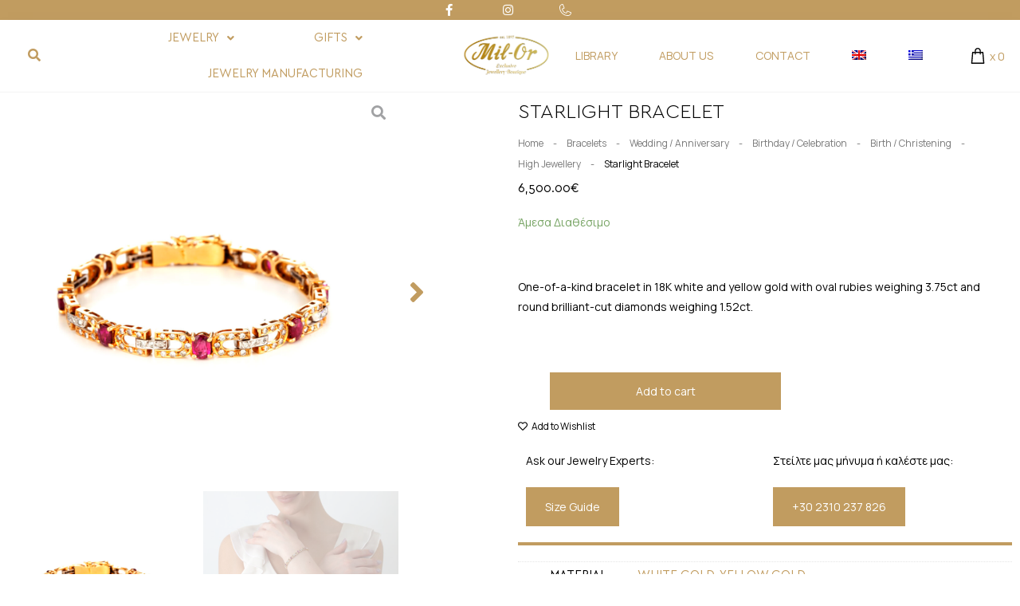

--- FILE ---
content_type: text/html; charset=UTF-8
request_url: https://milor.gr/en/product/starlight-bracelet/
body_size: 68848
content:
<!DOCTYPE html>
<html lang="en-US" prefix="og: https://ogp.me/ns#">
<head>
<meta charset="UTF-8">
<meta name="viewport" content="width=device-width, initial-scale=1">
<link rel="profile" href="https://gmpg.org/xfn/11">

<link rel="alternate" hreflang="en" href="https://milor.gr/en/product/starlight-bracelet/" />
<link rel="alternate" hreflang="el" href="https://milor.gr/product/starlight-bracelet/" />
<link rel="alternate" hreflang="x-default" href="https://milor.gr/product/starlight-bracelet/" />

<!-- Google Tag Manager for WordPress by gtm4wp.com -->
<script data-cfasync="false" data-pagespeed-no-defer>
	var gtm4wp_datalayer_name = "dataLayer";
	var dataLayer = dataLayer || [];
	const gtm4wp_use_sku_instead = false;
	const gtm4wp_id_prefix = '';
	const gtm4wp_remarketing = true;
	const gtm4wp_eec = true;
	const gtm4wp_classicec = true;
	const gtm4wp_currency = 'EUR';
	const gtm4wp_product_per_impression = false;
	const gtm4wp_needs_shipping_address = false;
	const gtm4wp_business_vertical = 'retail';
	const gtm4wp_business_vertical_id = 'id';
</script>
<!-- End Google Tag Manager for WordPress by gtm4wp.com -->
<!-- Search Engine Optimization by Rank Math - https://s.rankmath.com/home -->
<title>Starlight Bracelet - Mil-Or</title>
<meta name="description" content="One-of-a-kind bracelet in 18K white and yellow gold with oval rubies weighing 3.75ct and round brilliant-cut diamonds weighing 1.52ct."/>
<meta name="robots" content="follow, index, max-snippet:-1, max-video-preview:-1, max-image-preview:large"/>
<link rel="canonical" href="https://milor.gr/en/product/starlight-bracelet/" />
<meta property="og:locale" content="en_US" />
<meta property="og:type" content="product" />
<meta property="og:title" content="Starlight Bracelet - Mil-Or" />
<meta property="og:description" content="One-of-a-kind bracelet in 18K white and yellow gold with oval rubies weighing 3.75ct and round brilliant-cut diamonds weighing 1.52ct." />
<meta property="og:url" content="https://milor.gr/en/product/starlight-bracelet/" />
<meta property="og:site_name" content="Mil-Or" />
<meta property="og:image" content="https://milor.gr/wp-content/uploads/2021/12/B_355-1024x1024.jpg" />
<meta property="og:image:secure_url" content="https://milor.gr/wp-content/uploads/2021/12/B_355-1024x1024.jpg" />
<meta property="og:image:width" content="1024" />
<meta property="og:image:height" content="1024" />
<meta property="og:image:alt" content="Starlight Bracelet" />
<meta property="og:image:type" content="image/jpeg" />
<meta property="product:price:amount" content="6500" />
<meta property="product:price:currency" content="EUR" />
<meta property="product:availability" content="instock" />
<meta name="twitter:card" content="summary_large_image" />
<meta name="twitter:title" content="Starlight Bracelet - Mil-Or" />
<meta name="twitter:description" content="One-of-a-kind bracelet in 18K white and yellow gold with oval rubies weighing 3.75ct and round brilliant-cut diamonds weighing 1.52ct." />
<meta name="twitter:image" content="https://milor.gr/wp-content/uploads/2021/12/B_355-1024x1024.jpg" />
<meta name="twitter:label1" content="Price" />
<meta name="twitter:data1" content="6,500.00&euro;" />
<meta name="twitter:label2" content="Availability" />
<meta name="twitter:data2" content="In stock" />
<script type="application/ld+json" class="rank-math-schema">{"@context":"https://schema.org","@graph":[{"@type":"Organization","@id":"https://milor.gr/en/#organization/","name":"Mil-Or","url":"https://milor.gr","logo":{"@type":"ImageObject","@id":"https://milor.gr/en/#logo/","url":"https://milor.gr/wp-content/uploads/2021/11/milor_remake_2.png","contentUrl":"https://milor.gr/wp-content/uploads/2021/11/milor_remake_2.png","caption":"Mil-Or","inLanguage":"en-US","width":"573","height":"500"}},{"@type":"WebSite","@id":"https://milor.gr/en/#website/","url":"https://milor.gr/en/","name":"Mil-Or","publisher":{"@id":"https://milor.gr/en/#organization/"},"inLanguage":"en-US"},{"@type":"ImageObject","@id":"https://milor.gr/wp-content/uploads/2021/12/B_355-scaled.jpg","url":"https://milor.gr/wp-content/uploads/2021/12/B_355-scaled.jpg","width":"2560","height":"2560","inLanguage":"en-US"},{"@type":"BreadcrumbList","@id":"https://milor.gr/en/product/starlight-bracelet/#breadcrumb","itemListElement":[{"@type":"ListItem","position":"1","item":{"@id":"https://milor.gr/en/","name":"Home"}},{"@type":"ListItem","position":"2","item":{"@id":"https://milor.gr/en/product-category/bracelets/","name":"Bracelets"}},{"@type":"ListItem","position":"3","item":{"@id":"https://milor.gr/en/product/starlight-bracelet/","name":"Starlight Bracelet"}}]},{"@type":"ItemPage","@id":"https://milor.gr/en/product/starlight-bracelet/#webpage","url":"https://milor.gr/en/product/starlight-bracelet/","name":"Starlight Bracelet - Mil-Or","datePublished":"2021-12-14T18:16:15+02:00","dateModified":"2021-12-14T18:16:15+02:00","isPartOf":{"@id":"https://milor.gr/en/#website/"},"primaryImageOfPage":{"@id":"https://milor.gr/wp-content/uploads/2021/12/B_355-scaled.jpg"},"inLanguage":"en-US","breadcrumb":{"@id":"https://milor.gr/en/product/starlight-bracelet/#breadcrumb"}},{"@type":"Product","name":"Starlight Bracelet - Mil-Or","description":"One-of-a-kind bracelet in 18K white and yellow gold with oval rubies weighing 3.75ct and round brilliant-cut diamonds weighing 1.52ct.","sku":"WBD1022","category":"Bracelets","mainEntityOfPage":{"@id":"https://milor.gr/en/product/starlight-bracelet/#webpage"},"offers":{"@type":"Offer","price":"6500.00","priceCurrency":"EUR","priceValidUntil":"2027-12-31","availability":"https://schema.org/InStock","itemCondition":"NewCondition","url":"https://milor.gr/en/product/starlight-bracelet/","seller":{"@type":"Organization","@id":"https://milor.gr/en//","name":"Mil-Or","url":"https://milor.gr/en/","logo":"https://milor.gr/wp-content/uploads/2021/11/milor_remake_2.png"}},"additionalProperty":[{"@type":"PropertyValue","name":"pa_uliko","value":"White Gold, Yellow Gold"},{"@type":"PropertyValue","name":"pa_%ce%bc%ce%ad%cf%84%ce%b1%ce%bb%ce%bb%ce%bf","value":"\u039a18"},{"@type":"PropertyValue","name":"pa_%cf%80%ce%bf%ce%bb%cf%8d%cf%84%ce%b9%ce%bc%ce%bf%ce%b9-%ce%bb%ce%af%ce%b8%ce%bf%ce%b9","value":"Diamond, Ruby"}],"@id":"https://milor.gr/en/product/starlight-bracelet/#richSnippet","image":{"@id":"https://milor.gr/wp-content/uploads/2021/12/B_355-scaled.jpg"}}]}</script>
<!-- /Rank Math WordPress SEO plugin -->

<link rel='dns-prefetch' href='//fonts.googleapis.com' />
<link rel='dns-prefetch' href='//youtube.com' />
<link rel='dns-prefetch' href='//googletagmanager.com' />
<link rel='dns-prefetch' href='//google-analytics.com' />
<link rel='dns-prefetch' href='//facebook.net' />
<link rel='dns-prefetch' href='//fonts.gstatic.com' />
<link rel="alternate" type="application/rss+xml" title="Mil-Or &raquo; Feed" href="https://milor.gr/en/feed/" />
<link rel="alternate" type="application/rss+xml" title="Mil-Or &raquo; Comments Feed" href="https://milor.gr/en/comments/feed/" />
<style>
img.wp-smiley,
img.emoji {
	display: inline !important;
	border: none !important;
	box-shadow: none !important;
	height: 1em !important;
	width: 1em !important;
	margin: 0 0.07em !important;
	vertical-align: -0.1em !important;
	background: none !important;
	padding: 0 !important;
}
</style>
	<link rel='stylesheet' id='astra-theme-css-css' href='https://milor.gr/wp-content/themes/astra/assets/css/minified/main.min.css?ver=3.7.5' media='all' />
<style id='astra-theme-css-inline-css'>
html{font-size:87.5%;}a,.page-title{color:#c19c60;}a:hover,a:focus{color:#000000;}body,button,input,select,textarea,.ast-button,.ast-custom-button{font-family:'Manrope',sans-serif;font-weight:400;font-size:14px;font-size:1rem;}blockquote{color:#000000;}.site-title{font-size:35px;font-size:2.5rem;display:block;}.ast-archive-description .ast-archive-title{font-size:40px;font-size:2.8571428571429rem;}.site-header .site-description{font-size:15px;font-size:1.0714285714286rem;display:none;}.entry-title{font-size:30px;font-size:2.1428571428571rem;}h1,.entry-content h1{font-size:40px;font-size:2.8571428571429rem;}h2,.entry-content h2{font-size:30px;font-size:2.1428571428571rem;}h3,.entry-content h3{font-size:25px;font-size:1.7857142857143rem;}h4,.entry-content h4{font-size:20px;font-size:1.4285714285714rem;}h5,.entry-content h5{font-size:18px;font-size:1.2857142857143rem;}h6,.entry-content h6{font-size:15px;font-size:1.0714285714286rem;}.ast-single-post .entry-title,.page-title{font-size:30px;font-size:2.1428571428571rem;}::selection{background-color:#c19c60;color:#000000;}body,h1,.entry-title a,.entry-content h1,h2,.entry-content h2,h3,.entry-content h3,h4,.entry-content h4,h5,.entry-content h5,h6,.entry-content h6{color:#000000;}.tagcloud a:hover,.tagcloud a:focus,.tagcloud a.current-item{color:#000000;border-color:#c19c60;background-color:#c19c60;}input:focus,input[type="text"]:focus,input[type="email"]:focus,input[type="url"]:focus,input[type="password"]:focus,input[type="reset"]:focus,input[type="search"]:focus,textarea:focus{border-color:#c19c60;}input[type="radio"]:checked,input[type=reset],input[type="checkbox"]:checked,input[type="checkbox"]:hover:checked,input[type="checkbox"]:focus:checked,input[type=range]::-webkit-slider-thumb{border-color:#c19c60;background-color:#c19c60;box-shadow:none;}.site-footer a:hover + .post-count,.site-footer a:focus + .post-count{background:#c19c60;border-color:#c19c60;}.single .nav-links .nav-previous,.single .nav-links .nav-next{color:#c19c60;}.entry-meta,.entry-meta *{line-height:1.45;color:#c19c60;}.entry-meta a:hover,.entry-meta a:hover *,.entry-meta a:focus,.entry-meta a:focus *,.page-links > .page-link,.page-links .page-link:hover,.post-navigation a:hover{color:#000000;}#cat option,.secondary .calendar_wrap thead a,.secondary .calendar_wrap thead a:visited{color:#c19c60;}.secondary .calendar_wrap #today,.ast-progress-val span{background:#c19c60;}.secondary a:hover + .post-count,.secondary a:focus + .post-count{background:#c19c60;border-color:#c19c60;}.calendar_wrap #today > a{color:#000000;}.page-links .page-link,.single .post-navigation a{color:#c19c60;}.ast-archive-title{color:#000000;}.widget-title{font-size:20px;font-size:1.4285714285714rem;color:#000000;}.ast-logo-title-inline .site-logo-img{padding-right:1em;}.site-logo-img img{ transition:all 0.2s linear;}@media (max-width:921px){#ast-desktop-header{display:none;}}@media (min-width:921px){#ast-mobile-header{display:none;}}.wp-block-buttons.aligncenter{justify-content:center;}@media (min-width:1200px){.wp-block-group .has-background{padding:20px;}}@media (min-width:1200px){.ast-no-sidebar.ast-separate-container .entry-content .wp-block-group.alignwide,.ast-no-sidebar.ast-separate-container .entry-content .wp-block-cover.alignwide{margin-left:-20px;margin-right:-20px;padding-left:20px;padding-right:20px;}.ast-no-sidebar.ast-separate-container .entry-content .wp-block-cover.alignfull,.ast-no-sidebar.ast-separate-container .entry-content .wp-block-group.alignfull{margin-left:-6.67em;margin-right:-6.67em;padding-left:6.67em;padding-right:6.67em;}}@media (min-width:1200px){.wp-block-cover-image.alignwide .wp-block-cover__inner-container,.wp-block-cover.alignwide .wp-block-cover__inner-container,.wp-block-cover-image.alignfull .wp-block-cover__inner-container,.wp-block-cover.alignfull .wp-block-cover__inner-container{width:100%;}}.ast-plain-container.ast-no-sidebar #primary{margin-top:0;margin-bottom:0;}@media (max-width:921px){.ast-theme-transparent-header #primary,.ast-theme-transparent-header #secondary{padding:0;}}.wp-block-columns{margin-bottom:unset;}.wp-block-image.size-full{margin:2rem 0;}.wp-block-separator.has-background{padding:0;}.wp-block-gallery{margin-bottom:1.6em;}.wp-block-group{padding-top:4em;padding-bottom:4em;}.wp-block-group__inner-container .wp-block-columns:last-child,.wp-block-group__inner-container :last-child,.wp-block-table table{margin-bottom:0;}.blocks-gallery-grid{width:100%;}.wp-block-navigation-link__content{padding:5px 0;}.wp-block-group .wp-block-group .has-text-align-center,.wp-block-group .wp-block-column .has-text-align-center{max-width:100%;}.has-text-align-center{margin:0 auto;}@media (min-width:1200px){.wp-block-cover__inner-container,.alignwide .wp-block-group__inner-container,.alignfull .wp-block-group__inner-container{max-width:1200px;margin:0 auto;}.wp-block-group.alignnone,.wp-block-group.aligncenter,.wp-block-group.alignleft,.wp-block-group.alignright,.wp-block-group.alignwide,.wp-block-columns.alignwide{margin:2rem 0 1rem 0;}}@media (max-width:1200px){.wp-block-group{padding:3em;}.wp-block-group .wp-block-group{padding:1.5em;}.wp-block-columns,.wp-block-column{margin:1rem 0;}}@media (min-width:921px){.wp-block-columns .wp-block-group{padding:2em;}}@media (max-width:544px){.wp-block-cover-image .wp-block-cover__inner-container,.wp-block-cover .wp-block-cover__inner-container{width:unset;}.wp-block-cover,.wp-block-cover-image{padding:2em 0;}.wp-block-group,.wp-block-cover{padding:2em;}.wp-block-media-text__media img,.wp-block-media-text__media video{width:unset;max-width:100%;}.wp-block-media-text.has-background .wp-block-media-text__content{padding:1em;}}@media (max-width:921px){.ast-plain-container.ast-no-sidebar #primary{padding:0;}}@media (min-width:544px){.entry-content .wp-block-media-text.has-media-on-the-right .wp-block-media-text__content{padding:0 8% 0 0;}.entry-content .wp-block-media-text .wp-block-media-text__content{padding:0 0 0 8%;}.ast-plain-container .site-content .entry-content .has-custom-content-position.is-position-bottom-left > *,.ast-plain-container .site-content .entry-content .has-custom-content-position.is-position-bottom-right > *,.ast-plain-container .site-content .entry-content .has-custom-content-position.is-position-top-left > *,.ast-plain-container .site-content .entry-content .has-custom-content-position.is-position-top-right > *,.ast-plain-container .site-content .entry-content .has-custom-content-position.is-position-center-right > *,.ast-plain-container .site-content .entry-content .has-custom-content-position.is-position-center-left > *{margin:0;}}@media (max-width:544px){.entry-content .wp-block-media-text .wp-block-media-text__content{padding:8% 0;}.wp-block-media-text .wp-block-media-text__media img{width:auto;max-width:100%;}}.wp-block-button.is-style-outline .wp-block-button__link{border-color:#c19c60;}.wp-block-button.is-style-outline > .wp-block-button__link:not(.has-text-color),.wp-block-button.wp-block-button__link.is-style-outline:not(.has-text-color){color:#c19c60;}.wp-block-button.is-style-outline .wp-block-button__link:hover,.wp-block-button.is-style-outline .wp-block-button__link:focus{color:#ffffff !important;background-color:#000000;border-color:#000000;}.post-page-numbers.current .page-link,.ast-pagination .page-numbers.current{color:#000000;border-color:#c19c60;background-color:#c19c60;border-radius:2px;}@media (min-width:544px){.entry-content > .alignleft{margin-right:20px;}.entry-content > .alignright{margin-left:20px;}}h1.widget-title{font-weight:inherit;}h2.widget-title{font-weight:inherit;}h3.widget-title{font-weight:inherit;}@media (max-width:921px){.ast-separate-container .ast-article-post,.ast-separate-container .ast-article-single{padding:1.5em 2.14em;}.ast-separate-container #primary,.ast-separate-container #secondary{padding:1.5em 0;}#primary,#secondary{padding:1.5em 0;margin:0;}.ast-left-sidebar #content > .ast-container{display:flex;flex-direction:column-reverse;width:100%;}.ast-author-box img.avatar{margin:20px 0 0 0;}}@media (min-width:922px){.ast-separate-container.ast-right-sidebar #primary,.ast-separate-container.ast-left-sidebar #primary{border:0;}.search-no-results.ast-separate-container #primary{margin-bottom:4em;}}.wp-block-button .wp-block-button__link{color:#000000;}.wp-block-button .wp-block-button__link:hover,.wp-block-button .wp-block-button__link:focus{color:#ffffff;background-color:#000000;border-color:#000000;}.wp-block-button .wp-block-button__link{border-style:solid;border-color:#c19c60;background-color:#c19c60;color:#000000;font-family:inherit;font-weight:inherit;line-height:1;border-radius:2px;}.wp-block-buttons .wp-block-button .wp-block-button__link{padding-top:15px;padding-right:30px;padding-bottom:15px;padding-left:30px;}@media (max-width:921px){.wp-block-button .wp-block-button__link{padding-top:14px;padding-right:28px;padding-bottom:14px;padding-left:28px;}}@media (max-width:544px){.wp-block-button .wp-block-button__link{padding-top:12px;padding-right:24px;padding-bottom:12px;padding-left:24px;}}.menu-toggle,button,.ast-button,.ast-custom-button,.button,input#submit,input[type="button"],input[type="submit"],input[type="reset"],form[CLASS*="wp-block-search__"].wp-block-search .wp-block-search__inside-wrapper .wp-block-search__button{border-style:solid;border-top-width:0;border-right-width:0;border-left-width:0;border-bottom-width:0;color:#000000;border-color:#c19c60;background-color:#c19c60;border-radius:2px;padding-top:15px;padding-right:30px;padding-bottom:15px;padding-left:30px;font-family:inherit;font-weight:inherit;line-height:1;}button:focus,.menu-toggle:hover,button:hover,.ast-button:hover,.ast-custom-button:hover .button:hover,.ast-custom-button:hover ,input[type=reset]:hover,input[type=reset]:focus,input#submit:hover,input#submit:focus,input[type="button"]:hover,input[type="button"]:focus,input[type="submit"]:hover,input[type="submit"]:focus,form[CLASS*="wp-block-search__"].wp-block-search .wp-block-search__inside-wrapper .wp-block-search__button:hover,form[CLASS*="wp-block-search__"].wp-block-search .wp-block-search__inside-wrapper .wp-block-search__button:focus{color:#ffffff;background-color:#000000;border-color:#000000;}@media (min-width:544px){.ast-container{max-width:100%;}}@media (max-width:544px){.ast-separate-container .ast-article-post,.ast-separate-container .ast-article-single,.ast-separate-container .comments-title,.ast-separate-container .ast-archive-description{padding:1.5em 1em;}.ast-separate-container #content .ast-container{padding-left:0.54em;padding-right:0.54em;}.ast-separate-container .ast-comment-list li.depth-1{padding:1.5em 1em;margin-bottom:1.5em;}.ast-separate-container .ast-comment-list .bypostauthor{padding:.5em;}.ast-search-menu-icon.ast-dropdown-active .search-field{width:170px;}.menu-toggle,button,.ast-button,.button,input#submit,input[type="button"],input[type="submit"],input[type="reset"]{padding-top:12px;padding-right:24px;padding-bottom:12px;padding-left:24px;}}@media (max-width:921px){.menu-toggle,button,.ast-button,.button,input#submit,input[type="button"],input[type="submit"],input[type="reset"]{padding-top:14px;padding-right:28px;padding-bottom:14px;padding-left:28px;}.ast-mobile-header-stack .main-header-bar .ast-search-menu-icon{display:inline-block;}.ast-header-break-point.ast-header-custom-item-outside .ast-mobile-header-stack .main-header-bar .ast-search-icon{margin:0;}.ast-comment-avatar-wrap img{max-width:2.5em;}.ast-separate-container .ast-comment-list li.depth-1{padding:1.5em 2.14em;}.ast-separate-container .comment-respond{padding:2em 2.14em;}.ast-comment-meta{padding:0 1.8888em 1.3333em;}}body,.ast-separate-container{background-color:var(--ast-global-color-5);;background-image:none;;}.ast-no-sidebar.ast-separate-container .entry-content .alignfull {margin-left: -6.67em;margin-right: -6.67em;width: auto;}@media (max-width: 1200px) {.ast-no-sidebar.ast-separate-container .entry-content .alignfull {margin-left: -2.4em;margin-right: -2.4em;}}@media (max-width: 768px) {.ast-no-sidebar.ast-separate-container .entry-content .alignfull {margin-left: -2.14em;margin-right: -2.14em;}}@media (max-width: 544px) {.ast-no-sidebar.ast-separate-container .entry-content .alignfull {margin-left: -1em;margin-right: -1em;}}.ast-no-sidebar.ast-separate-container .entry-content .alignwide {margin-left: -20px;margin-right: -20px;}.ast-no-sidebar.ast-separate-container .entry-content .wp-block-column .alignfull,.ast-no-sidebar.ast-separate-container .entry-content .wp-block-column .alignwide {margin-left: auto;margin-right: auto;width: 100%;}@media (max-width:921px){.site-title{display:block;}.ast-archive-description .ast-archive-title{font-size:40px;}.site-header .site-description{display:none;}.entry-title{font-size:30px;}h1,.entry-content h1{font-size:30px;}h2,.entry-content h2{font-size:25px;}h3,.entry-content h3{font-size:20px;}.ast-single-post .entry-title,.page-title{font-size:30px;}}@media (max-width:544px){.site-title{display:block;}.ast-archive-description .ast-archive-title{font-size:40px;}.site-header .site-description{display:none;}.entry-title{font-size:30px;}h1,.entry-content h1{font-size:30px;}h2,.entry-content h2{font-size:25px;}h3,.entry-content h3{font-size:20px;}.ast-single-post .entry-title,.page-title{font-size:30px;}}@media (max-width:921px){html{font-size:79.8%;}}@media (max-width:544px){html{font-size:79.8%;}}@media (min-width:922px){.ast-container{max-width:1240px;}}@media (min-width:922px){.site-content .ast-container{display:flex;}}@media (max-width:921px){.site-content .ast-container{flex-direction:column;}}@media (min-width:922px){.main-header-menu .sub-menu .menu-item.ast-left-align-sub-menu:hover > .sub-menu,.main-header-menu .sub-menu .menu-item.ast-left-align-sub-menu.focus > .sub-menu{margin-left:-0px;}}.wp-block-search {margin-bottom: 20px;}.wp-block-site-tagline {margin-top: 20px;}form.wp-block-search .wp-block-search__input,.wp-block-search.wp-block-search__button-inside .wp-block-search__inside-wrapper,.wp-block-search.wp-block-search__button-inside .wp-block-search__inside-wrapper {border-color: #eaeaea;background: #fafafa;}.wp-block-search.wp-block-search__button-inside .wp-block-search__inside-wrapper .wp-block-search__input:focus,.wp-block-loginout input:focus {outline: thin dotted;}.wp-block-loginout input:focus {border-color: transparent;} form.wp-block-search .wp-block-search__inside-wrapper .wp-block-search__input {padding: 12px;}form.wp-block-search .wp-block-search__button svg {fill: currentColor;width: 20px;height: 20px;}.wp-block-loginout p label {display: block;}.wp-block-loginout p:not(.login-remember):not(.login-submit) input {width: 100%;}.wp-block-loginout .login-remember input {width: 1.1rem;height: 1.1rem;margin: 0 5px 4px 0;vertical-align: middle;}blockquote {padding: 1.2em;}:root .has-ast-global-color-0-color{color:var(--ast-global-color-0);}:root .has-ast-global-color-0-background-color{background-color:var(--ast-global-color-0);}:root .wp-block-button .has-ast-global-color-0-color{color:var(--ast-global-color-0);}:root .wp-block-button .has-ast-global-color-0-background-color{background-color:var(--ast-global-color-0);}:root .has-ast-global-color-1-color{color:var(--ast-global-color-1);}:root .has-ast-global-color-1-background-color{background-color:var(--ast-global-color-1);}:root .wp-block-button .has-ast-global-color-1-color{color:var(--ast-global-color-1);}:root .wp-block-button .has-ast-global-color-1-background-color{background-color:var(--ast-global-color-1);}:root .has-ast-global-color-2-color{color:var(--ast-global-color-2);}:root .has-ast-global-color-2-background-color{background-color:var(--ast-global-color-2);}:root .wp-block-button .has-ast-global-color-2-color{color:var(--ast-global-color-2);}:root .wp-block-button .has-ast-global-color-2-background-color{background-color:var(--ast-global-color-2);}:root .has-ast-global-color-3-color{color:var(--ast-global-color-3);}:root .has-ast-global-color-3-background-color{background-color:var(--ast-global-color-3);}:root .wp-block-button .has-ast-global-color-3-color{color:var(--ast-global-color-3);}:root .wp-block-button .has-ast-global-color-3-background-color{background-color:var(--ast-global-color-3);}:root .has-ast-global-color-4-color{color:var(--ast-global-color-4);}:root .has-ast-global-color-4-background-color{background-color:var(--ast-global-color-4);}:root .wp-block-button .has-ast-global-color-4-color{color:var(--ast-global-color-4);}:root .wp-block-button .has-ast-global-color-4-background-color{background-color:var(--ast-global-color-4);}:root .has-ast-global-color-5-color{color:var(--ast-global-color-5);}:root .has-ast-global-color-5-background-color{background-color:var(--ast-global-color-5);}:root .wp-block-button .has-ast-global-color-5-color{color:var(--ast-global-color-5);}:root .wp-block-button .has-ast-global-color-5-background-color{background-color:var(--ast-global-color-5);}:root .has-ast-global-color-6-color{color:var(--ast-global-color-6);}:root .has-ast-global-color-6-background-color{background-color:var(--ast-global-color-6);}:root .wp-block-button .has-ast-global-color-6-color{color:var(--ast-global-color-6);}:root .wp-block-button .has-ast-global-color-6-background-color{background-color:var(--ast-global-color-6);}:root .has-ast-global-color-7-color{color:var(--ast-global-color-7);}:root .has-ast-global-color-7-background-color{background-color:var(--ast-global-color-7);}:root .wp-block-button .has-ast-global-color-7-color{color:var(--ast-global-color-7);}:root .wp-block-button .has-ast-global-color-7-background-color{background-color:var(--ast-global-color-7);}:root .has-ast-global-color-8-color{color:var(--ast-global-color-8);}:root .has-ast-global-color-8-background-color{background-color:var(--ast-global-color-8);}:root .wp-block-button .has-ast-global-color-8-color{color:var(--ast-global-color-8);}:root .wp-block-button .has-ast-global-color-8-background-color{background-color:var(--ast-global-color-8);}:root{--ast-global-color-0:#0170B9;--ast-global-color-1:#3a3a3a;--ast-global-color-2:#3a3a3a;--ast-global-color-3:#4B4F58;--ast-global-color-4:#F5F5F5;--ast-global-color-5:#FFFFFF;--ast-global-color-6:#F2F5F7;--ast-global-color-7:#424242;--ast-global-color-8:#000000;}.ast-breadcrumbs .trail-browse,.ast-breadcrumbs .trail-items,.ast-breadcrumbs .trail-items li{display:inline-block;margin:0;padding:0;border:none;background:inherit;text-indent:0;}.ast-breadcrumbs .trail-browse{font-size:inherit;font-style:inherit;font-weight:inherit;color:inherit;}.ast-breadcrumbs .trail-items{list-style:none;}.trail-items li::after{padding:0 0.3em;content:"\00bb";}.trail-items li:last-of-type::after{display:none;}h1,.entry-content h1,h2,.entry-content h2,h3,.entry-content h3,h4,.entry-content h4,h5,.entry-content h5,h6,.entry-content h6{color:#000000;}.entry-title a{color:#000000;}@media (max-width:921px){.ast-builder-grid-row-container.ast-builder-grid-row-tablet-3-firstrow .ast-builder-grid-row > *:first-child,.ast-builder-grid-row-container.ast-builder-grid-row-tablet-3-lastrow .ast-builder-grid-row > *:last-child{grid-column:1 / -1;}}@media (max-width:544px){.ast-builder-grid-row-container.ast-builder-grid-row-mobile-3-firstrow .ast-builder-grid-row > *:first-child,.ast-builder-grid-row-container.ast-builder-grid-row-mobile-3-lastrow .ast-builder-grid-row > *:last-child{grid-column:1 / -1;}}.ast-builder-layout-element[data-section="title_tagline"]{display:flex;}@media (max-width:921px){.ast-header-break-point .ast-builder-layout-element[data-section="title_tagline"]{display:flex;}}@media (max-width:544px){.ast-header-break-point .ast-builder-layout-element[data-section="title_tagline"]{display:flex;}}.ast-builder-menu-1{font-family:inherit;font-weight:inherit;}.ast-builder-menu-1 .sub-menu,.ast-builder-menu-1 .inline-on-mobile .sub-menu{border-top-width:2px;border-bottom-width:0;border-right-width:0;border-left-width:0;border-color:#c19c60;border-style:solid;border-radius:0;}.ast-builder-menu-1 .main-header-menu > .menu-item > .sub-menu,.ast-builder-menu-1 .main-header-menu > .menu-item > .astra-full-megamenu-wrapper{margin-top:0;}.ast-desktop .ast-builder-menu-1 .main-header-menu > .menu-item > .sub-menu:before,.ast-desktop .ast-builder-menu-1 .main-header-menu > .menu-item > .astra-full-megamenu-wrapper:before{height:calc( 0px + 5px );}.ast-desktop .ast-builder-menu-1 .menu-item .sub-menu .menu-link{border-style:none;}@media (max-width:921px){.ast-header-break-point .ast-builder-menu-1 .menu-item.menu-item-has-children > .ast-menu-toggle{top:0;}.ast-builder-menu-1 .menu-item-has-children > .menu-link:after{content:unset;}}@media (max-width:544px){.ast-header-break-point .ast-builder-menu-1 .menu-item.menu-item-has-children > .ast-menu-toggle{top:0;}}.ast-builder-menu-1{display:flex;}@media (max-width:921px){.ast-header-break-point .ast-builder-menu-1{display:flex;}}@media (max-width:544px){.ast-header-break-point .ast-builder-menu-1{display:flex;}}.site-below-footer-wrap{padding-top:20px;padding-bottom:20px;}.site-below-footer-wrap[data-section="section-below-footer-builder"]{background-color:#eeeeee;;min-height:80px;}.site-below-footer-wrap[data-section="section-below-footer-builder"] .ast-builder-grid-row{max-width:1200px;margin-left:auto;margin-right:auto;}.site-below-footer-wrap[data-section="section-below-footer-builder"] .ast-builder-grid-row,.site-below-footer-wrap[data-section="section-below-footer-builder"] .site-footer-section{align-items:flex-start;}.site-below-footer-wrap[data-section="section-below-footer-builder"].ast-footer-row-inline .site-footer-section{display:flex;margin-bottom:0;}.ast-builder-grid-row-full .ast-builder-grid-row{grid-template-columns:1fr;}@media (max-width:921px){.site-below-footer-wrap[data-section="section-below-footer-builder"].ast-footer-row-tablet-inline .site-footer-section{display:flex;margin-bottom:0;}.site-below-footer-wrap[data-section="section-below-footer-builder"].ast-footer-row-tablet-stack .site-footer-section{display:block;margin-bottom:10px;}.ast-builder-grid-row-container.ast-builder-grid-row-tablet-full .ast-builder-grid-row{grid-template-columns:1fr;}}@media (max-width:544px){.site-below-footer-wrap[data-section="section-below-footer-builder"].ast-footer-row-mobile-inline .site-footer-section{display:flex;margin-bottom:0;}.site-below-footer-wrap[data-section="section-below-footer-builder"].ast-footer-row-mobile-stack .site-footer-section{display:block;margin-bottom:10px;}.ast-builder-grid-row-container.ast-builder-grid-row-mobile-full .ast-builder-grid-row{grid-template-columns:1fr;}}.site-below-footer-wrap[data-section="section-below-footer-builder"]{display:grid;}@media (max-width:921px){.ast-header-break-point .site-below-footer-wrap[data-section="section-below-footer-builder"]{display:grid;}}@media (max-width:544px){.ast-header-break-point .site-below-footer-wrap[data-section="section-below-footer-builder"]{display:grid;}}.ast-footer-copyright{text-align:center;}.ast-footer-copyright {color:#000000;}@media (max-width:921px){.ast-footer-copyright{text-align:center;}}@media (max-width:544px){.ast-footer-copyright{text-align:center;}}.ast-footer-copyright.ast-builder-layout-element{display:flex;}@media (max-width:921px){.ast-header-break-point .ast-footer-copyright.ast-builder-layout-element{display:flex;}}@media (max-width:544px){.ast-header-break-point .ast-footer-copyright.ast-builder-layout-element{display:flex;}}.elementor-template-full-width .ast-container{display:block;}@media (max-width:544px){.elementor-element .elementor-wc-products .woocommerce[class*="columns-"] ul.products li.product{width:auto;margin:0;}.elementor-element .woocommerce .woocommerce-result-count{float:none;}}.ast-header-break-point .main-header-bar{border-bottom-width:1px;}@media (min-width:922px){.main-header-bar{border-bottom-width:1px;}}.ast-safari-browser-less-than-11 .main-header-menu .menu-item, .ast-safari-browser-less-than-11 .main-header-bar .ast-masthead-custom-menu-items{display:block;}.main-header-menu .menu-item, #astra-footer-menu .menu-item, .main-header-bar .ast-masthead-custom-menu-items{-js-display:flex;display:flex;-webkit-box-pack:center;-webkit-justify-content:center;-moz-box-pack:center;-ms-flex-pack:center;justify-content:center;-webkit-box-orient:vertical;-webkit-box-direction:normal;-webkit-flex-direction:column;-moz-box-orient:vertical;-moz-box-direction:normal;-ms-flex-direction:column;flex-direction:column;}.main-header-menu > .menu-item > .menu-link, #astra-footer-menu > .menu-item > .menu-link{height:100%;-webkit-box-align:center;-webkit-align-items:center;-moz-box-align:center;-ms-flex-align:center;align-items:center;-js-display:flex;display:flex;}.ast-header-break-point .main-navigation ul .menu-item .menu-link .icon-arrow:first-of-type svg{top:.2em;margin-top:0px;margin-left:0px;width:.65em;transform:translate(0, -2px) rotateZ(270deg);}.ast-mobile-popup-content .ast-submenu-expanded > .ast-menu-toggle{transform:rotateX(180deg);}.ast-separate-container .blog-layout-1, .ast-separate-container .blog-layout-2, .ast-separate-container .blog-layout-3{background-color:transparent;background-image:none;}.ast-separate-container .ast-article-post{background-color:var(--ast-global-color-5);;background-image:none;;}@media (max-width:921px){.ast-separate-container .ast-article-post{background-color:var(--ast-global-color-5);;background-image:none;;}}@media (max-width:544px){.ast-separate-container .ast-article-post{background-color:var(--ast-global-color-5);;background-image:none;;}}.ast-separate-container .ast-article-single:not(.ast-related-post), .ast-separate-container .comments-area .comment-respond,.ast-separate-container .comments-area .ast-comment-list li, .ast-separate-container .ast-woocommerce-container, .ast-separate-container .error-404, .ast-separate-container .no-results, .single.ast-separate-container .ast-author-meta, .ast-separate-container .related-posts-title-wrapper, .ast-separate-container.ast-two-container #secondary .widget,.ast-separate-container .comments-count-wrapper, .ast-box-layout.ast-plain-container .site-content,.ast-padded-layout.ast-plain-container .site-content, .ast-separate-container .comments-area .comments-title{background-color:var(--ast-global-color-5);;background-image:none;;}@media (max-width:921px){.ast-separate-container .ast-article-single:not(.ast-related-post), .ast-separate-container .comments-area .comment-respond,.ast-separate-container .comments-area .ast-comment-list li, .ast-separate-container .ast-woocommerce-container, .ast-separate-container .error-404, .ast-separate-container .no-results, .single.ast-separate-container .ast-author-meta, .ast-separate-container .related-posts-title-wrapper, .ast-separate-container.ast-two-container #secondary .widget,.ast-separate-container .comments-count-wrapper, .ast-box-layout.ast-plain-container .site-content,.ast-padded-layout.ast-plain-container .site-content, .ast-separate-container .comments-area .comments-title{background-color:var(--ast-global-color-5);;background-image:none;;}}@media (max-width:544px){.ast-separate-container .ast-article-single:not(.ast-related-post), .ast-separate-container .comments-area .comment-respond,.ast-separate-container .comments-area .ast-comment-list li, .ast-separate-container .ast-woocommerce-container, .ast-separate-container .error-404, .ast-separate-container .no-results, .single.ast-separate-container .ast-author-meta, .ast-separate-container .related-posts-title-wrapper, .ast-separate-container.ast-two-container #secondary .widget,.ast-separate-container .comments-count-wrapper, .ast-box-layout.ast-plain-container .site-content,.ast-padded-layout.ast-plain-container .site-content, .ast-separate-container .comments-area .comments-title{background-color:var(--ast-global-color-5);;background-image:none;;}}.ast-mobile-header-content > *,.ast-desktop-header-content > * {padding: 10px 0;height: auto;}.ast-mobile-header-content > *:first-child,.ast-desktop-header-content > *:first-child {padding-top: 10px;}.ast-mobile-header-content > .ast-builder-menu,.ast-desktop-header-content > .ast-builder-menu {padding-top: 0;}.ast-mobile-header-content > *:last-child,.ast-desktop-header-content > *:last-child {padding-bottom: 0;}.ast-mobile-header-content .ast-search-menu-icon.ast-inline-search label,.ast-desktop-header-content .ast-search-menu-icon.ast-inline-search label {width: 100%;}.ast-desktop-header-content .main-header-bar-navigation .ast-submenu-expanded > .ast-menu-toggle::before {transform: rotateX(180deg);}#ast-desktop-header .ast-desktop-header-content,.ast-mobile-header-content .ast-search-icon,.ast-desktop-header-content .ast-search-icon,.ast-mobile-header-wrap .ast-mobile-header-content,.ast-main-header-nav-open.ast-popup-nav-open .ast-mobile-header-wrap .ast-mobile-header-content,.ast-main-header-nav-open.ast-popup-nav-open .ast-desktop-header-content {display: none;}.ast-main-header-nav-open.ast-header-break-point #ast-desktop-header .ast-desktop-header-content,.ast-main-header-nav-open.ast-header-break-point .ast-mobile-header-wrap .ast-mobile-header-content {display: block;}.ast-desktop .ast-desktop-header-content .astra-menu-animation-slide-up > .menu-item > .sub-menu,.ast-desktop .ast-desktop-header-content .astra-menu-animation-slide-up > .menu-item .menu-item > .sub-menu,.ast-desktop .ast-desktop-header-content .astra-menu-animation-slide-down > .menu-item > .sub-menu,.ast-desktop .ast-desktop-header-content .astra-menu-animation-slide-down > .menu-item .menu-item > .sub-menu,.ast-desktop .ast-desktop-header-content .astra-menu-animation-fade > .menu-item > .sub-menu,.ast-desktop .ast-desktop-header-content .astra-menu-animation-fade > .menu-item .menu-item > .sub-menu {opacity: 1;visibility: visible;}.ast-hfb-header.ast-default-menu-enable.ast-header-break-point .ast-mobile-header-wrap .ast-mobile-header-content .main-header-bar-navigation {width: unset;margin: unset;}.ast-mobile-header-content.content-align-flex-end .main-header-bar-navigation .menu-item-has-children > .ast-menu-toggle,.ast-desktop-header-content.content-align-flex-end .main-header-bar-navigation .menu-item-has-children > .ast-menu-toggle {left: calc( 20px - 0.907em);}.ast-mobile-header-content .ast-search-menu-icon,.ast-mobile-header-content .ast-search-menu-icon.slide-search,.ast-desktop-header-content .ast-search-menu-icon,.ast-desktop-header-content .ast-search-menu-icon.slide-search {width: 100%;position: relative;display: block;right: auto;transform: none;}.ast-mobile-header-content .ast-search-menu-icon.slide-search .search-form,.ast-mobile-header-content .ast-search-menu-icon .search-form,.ast-desktop-header-content .ast-search-menu-icon.slide-search .search-form,.ast-desktop-header-content .ast-search-menu-icon .search-form {right: 0;visibility: visible;opacity: 1;position: relative;top: auto;transform: none;padding: 0;display: block;overflow: hidden;}.ast-mobile-header-content .ast-search-menu-icon.ast-inline-search .search-field,.ast-mobile-header-content .ast-search-menu-icon .search-field,.ast-desktop-header-content .ast-search-menu-icon.ast-inline-search .search-field,.ast-desktop-header-content .ast-search-menu-icon .search-field {width: 100%;padding-right: 5.5em;}.ast-mobile-header-content .ast-search-menu-icon .search-submit,.ast-desktop-header-content .ast-search-menu-icon .search-submit {display: block;position: absolute;height: 100%;top: 0;right: 0;padding: 0 1em;border-radius: 0;}.ast-hfb-header.ast-default-menu-enable.ast-header-break-point .ast-mobile-header-wrap .ast-mobile-header-content .main-header-bar-navigation ul .sub-menu .menu-link {padding-left: 30px;}.ast-hfb-header.ast-default-menu-enable.ast-header-break-point .ast-mobile-header-wrap .ast-mobile-header-content .main-header-bar-navigation .sub-menu .menu-item .menu-item .menu-link {padding-left: 40px;}.ast-mobile-popup-drawer.active .ast-mobile-popup-inner{background-color:#ffffff;;}.ast-mobile-header-wrap .ast-mobile-header-content, .ast-desktop-header-content{background-color:#ffffff;;}.ast-mobile-popup-content > *, .ast-mobile-header-content > *, .ast-desktop-popup-content > *, .ast-desktop-header-content > *{padding-top:0;padding-bottom:0;}.content-align-flex-start .ast-builder-layout-element{justify-content:flex-start;}.content-align-flex-start .main-header-menu{text-align:left;}.ast-mobile-popup-drawer.active .menu-toggle-close{color:#3a3a3a;}.ast-mobile-header-wrap .ast-primary-header-bar,.ast-primary-header-bar .site-primary-header-wrap{min-height:70px;}.ast-desktop .ast-primary-header-bar .main-header-menu > .menu-item{line-height:70px;}@media (max-width:921px){#masthead .ast-mobile-header-wrap .ast-primary-header-bar,#masthead .ast-mobile-header-wrap .ast-below-header-bar{padding-left:20px;padding-right:20px;}}.ast-header-break-point .ast-primary-header-bar{border-bottom-width:1px;border-bottom-color:#eaeaea;border-bottom-style:solid;}@media (min-width:922px){.ast-primary-header-bar{border-bottom-width:1px;border-bottom-color:#eaeaea;border-bottom-style:solid;}}.ast-primary-header-bar{background-color:#ffffff;;}.ast-primary-header-bar{display:block;}@media (max-width:921px){.ast-header-break-point .ast-primary-header-bar{display:grid;}}@media (max-width:544px){.ast-header-break-point .ast-primary-header-bar{display:grid;}}[data-section="section-header-mobile-trigger"] .ast-button-wrap .ast-mobile-menu-trigger-minimal{color:#c19c60;border:none;background:transparent;}[data-section="section-header-mobile-trigger"] .ast-button-wrap .mobile-menu-toggle-icon .ast-mobile-svg{width:20px;height:20px;fill:#c19c60;}[data-section="section-header-mobile-trigger"] .ast-button-wrap .mobile-menu-wrap .mobile-menu{color:#c19c60;}.ast-builder-menu-mobile .main-navigation .menu-item > .menu-link{font-family:inherit;font-weight:inherit;}.ast-builder-menu-mobile .main-navigation .menu-item.menu-item-has-children > .ast-menu-toggle{top:0;}.ast-builder-menu-mobile .main-navigation .menu-item-has-children > .menu-link:after{content:unset;}.ast-hfb-header .ast-builder-menu-mobile .main-header-menu, .ast-hfb-header .ast-builder-menu-mobile .main-navigation .menu-item .menu-link, .ast-hfb-header .ast-builder-menu-mobile .main-navigation .menu-item .sub-menu .menu-link{border-style:none;}.ast-builder-menu-mobile .main-navigation .menu-item.menu-item-has-children > .ast-menu-toggle{top:0;}@media (max-width:921px){.ast-builder-menu-mobile .main-navigation .menu-item.menu-item-has-children > .ast-menu-toggle{top:0;}.ast-builder-menu-mobile .main-navigation .menu-item-has-children > .menu-link:after{content:unset;}}@media (max-width:544px){.ast-builder-menu-mobile .main-navigation .menu-item.menu-item-has-children > .ast-menu-toggle{top:0;}}.ast-builder-menu-mobile .main-navigation{display:block;}@media (max-width:921px){.ast-header-break-point .ast-builder-menu-mobile .main-navigation{display:block;}}@media (max-width:544px){.ast-header-break-point .ast-builder-menu-mobile .main-navigation{display:block;}}:root{--e-global-color-astglobalcolor0:#0170B9;--e-global-color-astglobalcolor1:#3a3a3a;--e-global-color-astglobalcolor2:#3a3a3a;--e-global-color-astglobalcolor3:#4B4F58;--e-global-color-astglobalcolor4:#F5F5F5;--e-global-color-astglobalcolor5:#FFFFFF;--e-global-color-astglobalcolor6:#F2F5F7;--e-global-color-astglobalcolor7:#424242;--e-global-color-astglobalcolor8:#000000;}
</style>
<link rel='stylesheet' id='elementor-frontend-css' href='https://milor.gr/wp-content/plugins/elementor/assets/css/frontend-lite.min.css?ver=3.13.2' media='all' />
<link rel='stylesheet' id='eael-general-css' href='https://milor.gr/wp-content/plugins/essential-addons-for-elementor-lite/assets/front-end/css/view/general.min.css?ver=5.7.2' media='all' />
<link rel='stylesheet' id='eael-7347-css' href='https://milor.gr/wp-content/uploads/essential-addons-elementor/eael-7347.css?ver=1639505775' media='all' />
<link rel='stylesheet' id='jet-menu-astra-css' href='https://milor.gr/wp-content/plugins/jet-menu/integration/themes/astra/assets/css/style.css?ver=2.2.4' media='all' />
<link rel='stylesheet' id='astra-google-fonts-css' href='https://fonts.googleapis.com/css?family=Manrope%3A400%2C&#038;display=fallback&#038;ver=3.7.5' media='all' />
<link rel='stylesheet' id='themecomplete-fontawesome-css' href='https://milor.gr/wp-content/plugins/woocommerce-tm-extra-product-options/assets/css/fontawesome.css?ver=5.12' media='screen' />
<link rel='stylesheet' id='themecomplete-animate-css' href='https://milor.gr/wp-content/plugins/woocommerce-tm-extra-product-options/assets/css/animate.css?ver=6.2' media='all' />
<link rel='stylesheet' id='themecomplete-epo-css' href='https://milor.gr/wp-content/plugins/woocommerce-tm-extra-product-options/assets/css/tm-epo.css?ver=6.2' media='all' />
<link rel='stylesheet' id='themecomplete-epo-smallscreen-css' href='https://milor.gr/wp-content/plugins/woocommerce-tm-extra-product-options/assets/css/tm-epo-smallscreen.css?ver=6.2' media='only screen and (max-width: 768px)' />
<link rel='stylesheet' id='wp-block-library-css' href='https://milor.gr/wp-includes/css/dist/block-library/style.min.css?ver=6.1.1' media='all' />
<link rel='stylesheet' id='wc-blocks-vendors-style-css' href='https://milor.gr/wp-content/plugins/woocommerce/packages/woocommerce-blocks/build/wc-blocks-vendors-style.css?ver=9.6.6' media='all' />
<link rel='stylesheet' id='wc-blocks-style-css' href='https://milor.gr/wp-content/plugins/woocommerce/packages/woocommerce-blocks/build/wc-blocks-style.css?ver=9.6.6' media='all' />
<link rel='stylesheet' id='jet-engine-frontend-css' href='https://milor.gr/wp-content/plugins/jet-engine/assets/css/frontend.css?ver=2.9.3' media='all' />
<style id='global-styles-inline-css'>
body{--wp--preset--color--black: #000000;--wp--preset--color--cyan-bluish-gray: #abb8c3;--wp--preset--color--white: #ffffff;--wp--preset--color--pale-pink: #f78da7;--wp--preset--color--vivid-red: #cf2e2e;--wp--preset--color--luminous-vivid-orange: #ff6900;--wp--preset--color--luminous-vivid-amber: #fcb900;--wp--preset--color--light-green-cyan: #7bdcb5;--wp--preset--color--vivid-green-cyan: #00d084;--wp--preset--color--pale-cyan-blue: #8ed1fc;--wp--preset--color--vivid-cyan-blue: #0693e3;--wp--preset--color--vivid-purple: #9b51e0;--wp--preset--color--ast-global-color-0: var(--ast-global-color-0);--wp--preset--color--ast-global-color-1: var(--ast-global-color-1);--wp--preset--color--ast-global-color-2: var(--ast-global-color-2);--wp--preset--color--ast-global-color-3: var(--ast-global-color-3);--wp--preset--color--ast-global-color-4: var(--ast-global-color-4);--wp--preset--color--ast-global-color-5: var(--ast-global-color-5);--wp--preset--color--ast-global-color-6: var(--ast-global-color-6);--wp--preset--color--ast-global-color-7: var(--ast-global-color-7);--wp--preset--color--ast-global-color-8: var(--ast-global-color-8);--wp--preset--gradient--vivid-cyan-blue-to-vivid-purple: linear-gradient(135deg,rgba(6,147,227,1) 0%,rgb(155,81,224) 100%);--wp--preset--gradient--light-green-cyan-to-vivid-green-cyan: linear-gradient(135deg,rgb(122,220,180) 0%,rgb(0,208,130) 100%);--wp--preset--gradient--luminous-vivid-amber-to-luminous-vivid-orange: linear-gradient(135deg,rgba(252,185,0,1) 0%,rgba(255,105,0,1) 100%);--wp--preset--gradient--luminous-vivid-orange-to-vivid-red: linear-gradient(135deg,rgba(255,105,0,1) 0%,rgb(207,46,46) 100%);--wp--preset--gradient--very-light-gray-to-cyan-bluish-gray: linear-gradient(135deg,rgb(238,238,238) 0%,rgb(169,184,195) 100%);--wp--preset--gradient--cool-to-warm-spectrum: linear-gradient(135deg,rgb(74,234,220) 0%,rgb(151,120,209) 20%,rgb(207,42,186) 40%,rgb(238,44,130) 60%,rgb(251,105,98) 80%,rgb(254,248,76) 100%);--wp--preset--gradient--blush-light-purple: linear-gradient(135deg,rgb(255,206,236) 0%,rgb(152,150,240) 100%);--wp--preset--gradient--blush-bordeaux: linear-gradient(135deg,rgb(254,205,165) 0%,rgb(254,45,45) 50%,rgb(107,0,62) 100%);--wp--preset--gradient--luminous-dusk: linear-gradient(135deg,rgb(255,203,112) 0%,rgb(199,81,192) 50%,rgb(65,88,208) 100%);--wp--preset--gradient--pale-ocean: linear-gradient(135deg,rgb(255,245,203) 0%,rgb(182,227,212) 50%,rgb(51,167,181) 100%);--wp--preset--gradient--electric-grass: linear-gradient(135deg,rgb(202,248,128) 0%,rgb(113,206,126) 100%);--wp--preset--gradient--midnight: linear-gradient(135deg,rgb(2,3,129) 0%,rgb(40,116,252) 100%);--wp--preset--duotone--dark-grayscale: url('#wp-duotone-dark-grayscale');--wp--preset--duotone--grayscale: url('#wp-duotone-grayscale');--wp--preset--duotone--purple-yellow: url('#wp-duotone-purple-yellow');--wp--preset--duotone--blue-red: url('#wp-duotone-blue-red');--wp--preset--duotone--midnight: url('#wp-duotone-midnight');--wp--preset--duotone--magenta-yellow: url('#wp-duotone-magenta-yellow');--wp--preset--duotone--purple-green: url('#wp-duotone-purple-green');--wp--preset--duotone--blue-orange: url('#wp-duotone-blue-orange');--wp--preset--font-size--small: 13px;--wp--preset--font-size--medium: 20px;--wp--preset--font-size--large: 36px;--wp--preset--font-size--x-large: 42px;--wp--preset--spacing--20: 0.44rem;--wp--preset--spacing--30: 0.67rem;--wp--preset--spacing--40: 1rem;--wp--preset--spacing--50: 1.5rem;--wp--preset--spacing--60: 2.25rem;--wp--preset--spacing--70: 3.38rem;--wp--preset--spacing--80: 5.06rem;}body { margin: 0;--wp--style--global--content-size: var(--ast-content-width-size);--wp--style--global--wide-size: 1200px; }.wp-site-blocks > .alignleft { float: left; margin-right: 2em; }.wp-site-blocks > .alignright { float: right; margin-left: 2em; }.wp-site-blocks > .aligncenter { justify-content: center; margin-left: auto; margin-right: auto; }:where(.is-layout-flex){gap: 0.5em;}body .is-layout-flow > .alignleft{float: left;margin-inline-start: 0;margin-inline-end: 2em;}body .is-layout-flow > .alignright{float: right;margin-inline-start: 2em;margin-inline-end: 0;}body .is-layout-flow > .aligncenter{margin-left: auto !important;margin-right: auto !important;}body .is-layout-constrained > .alignleft{float: left;margin-inline-start: 0;margin-inline-end: 2em;}body .is-layout-constrained > .alignright{float: right;margin-inline-start: 2em;margin-inline-end: 0;}body .is-layout-constrained > .aligncenter{margin-left: auto !important;margin-right: auto !important;}body .is-layout-constrained > :where(:not(.alignleft):not(.alignright):not(.alignfull)){max-width: var(--wp--style--global--content-size);margin-left: auto !important;margin-right: auto !important;}body .is-layout-constrained > .alignwide{max-width: var(--wp--style--global--wide-size);}body .is-layout-flex{display: flex;}body .is-layout-flex{flex-wrap: wrap;align-items: center;}body .is-layout-flex > *{margin: 0;}body{padding-top: 0px;padding-right: 0px;padding-bottom: 0px;padding-left: 0px;}a:where(:not(.wp-element-button)){text-decoration: underline;}.wp-element-button, .wp-block-button__link{background-color: #32373c;border-width: 0;color: #fff;font-family: inherit;font-size: inherit;line-height: inherit;padding: calc(0.667em + 2px) calc(1.333em + 2px);text-decoration: none;}.has-black-color{color: var(--wp--preset--color--black) !important;}.has-cyan-bluish-gray-color{color: var(--wp--preset--color--cyan-bluish-gray) !important;}.has-white-color{color: var(--wp--preset--color--white) !important;}.has-pale-pink-color{color: var(--wp--preset--color--pale-pink) !important;}.has-vivid-red-color{color: var(--wp--preset--color--vivid-red) !important;}.has-luminous-vivid-orange-color{color: var(--wp--preset--color--luminous-vivid-orange) !important;}.has-luminous-vivid-amber-color{color: var(--wp--preset--color--luminous-vivid-amber) !important;}.has-light-green-cyan-color{color: var(--wp--preset--color--light-green-cyan) !important;}.has-vivid-green-cyan-color{color: var(--wp--preset--color--vivid-green-cyan) !important;}.has-pale-cyan-blue-color{color: var(--wp--preset--color--pale-cyan-blue) !important;}.has-vivid-cyan-blue-color{color: var(--wp--preset--color--vivid-cyan-blue) !important;}.has-vivid-purple-color{color: var(--wp--preset--color--vivid-purple) !important;}.has-ast-global-color-0-color{color: var(--wp--preset--color--ast-global-color-0) !important;}.has-ast-global-color-1-color{color: var(--wp--preset--color--ast-global-color-1) !important;}.has-ast-global-color-2-color{color: var(--wp--preset--color--ast-global-color-2) !important;}.has-ast-global-color-3-color{color: var(--wp--preset--color--ast-global-color-3) !important;}.has-ast-global-color-4-color{color: var(--wp--preset--color--ast-global-color-4) !important;}.has-ast-global-color-5-color{color: var(--wp--preset--color--ast-global-color-5) !important;}.has-ast-global-color-6-color{color: var(--wp--preset--color--ast-global-color-6) !important;}.has-ast-global-color-7-color{color: var(--wp--preset--color--ast-global-color-7) !important;}.has-ast-global-color-8-color{color: var(--wp--preset--color--ast-global-color-8) !important;}.has-black-background-color{background-color: var(--wp--preset--color--black) !important;}.has-cyan-bluish-gray-background-color{background-color: var(--wp--preset--color--cyan-bluish-gray) !important;}.has-white-background-color{background-color: var(--wp--preset--color--white) !important;}.has-pale-pink-background-color{background-color: var(--wp--preset--color--pale-pink) !important;}.has-vivid-red-background-color{background-color: var(--wp--preset--color--vivid-red) !important;}.has-luminous-vivid-orange-background-color{background-color: var(--wp--preset--color--luminous-vivid-orange) !important;}.has-luminous-vivid-amber-background-color{background-color: var(--wp--preset--color--luminous-vivid-amber) !important;}.has-light-green-cyan-background-color{background-color: var(--wp--preset--color--light-green-cyan) !important;}.has-vivid-green-cyan-background-color{background-color: var(--wp--preset--color--vivid-green-cyan) !important;}.has-pale-cyan-blue-background-color{background-color: var(--wp--preset--color--pale-cyan-blue) !important;}.has-vivid-cyan-blue-background-color{background-color: var(--wp--preset--color--vivid-cyan-blue) !important;}.has-vivid-purple-background-color{background-color: var(--wp--preset--color--vivid-purple) !important;}.has-ast-global-color-0-background-color{background-color: var(--wp--preset--color--ast-global-color-0) !important;}.has-ast-global-color-1-background-color{background-color: var(--wp--preset--color--ast-global-color-1) !important;}.has-ast-global-color-2-background-color{background-color: var(--wp--preset--color--ast-global-color-2) !important;}.has-ast-global-color-3-background-color{background-color: var(--wp--preset--color--ast-global-color-3) !important;}.has-ast-global-color-4-background-color{background-color: var(--wp--preset--color--ast-global-color-4) !important;}.has-ast-global-color-5-background-color{background-color: var(--wp--preset--color--ast-global-color-5) !important;}.has-ast-global-color-6-background-color{background-color: var(--wp--preset--color--ast-global-color-6) !important;}.has-ast-global-color-7-background-color{background-color: var(--wp--preset--color--ast-global-color-7) !important;}.has-ast-global-color-8-background-color{background-color: var(--wp--preset--color--ast-global-color-8) !important;}.has-black-border-color{border-color: var(--wp--preset--color--black) !important;}.has-cyan-bluish-gray-border-color{border-color: var(--wp--preset--color--cyan-bluish-gray) !important;}.has-white-border-color{border-color: var(--wp--preset--color--white) !important;}.has-pale-pink-border-color{border-color: var(--wp--preset--color--pale-pink) !important;}.has-vivid-red-border-color{border-color: var(--wp--preset--color--vivid-red) !important;}.has-luminous-vivid-orange-border-color{border-color: var(--wp--preset--color--luminous-vivid-orange) !important;}.has-luminous-vivid-amber-border-color{border-color: var(--wp--preset--color--luminous-vivid-amber) !important;}.has-light-green-cyan-border-color{border-color: var(--wp--preset--color--light-green-cyan) !important;}.has-vivid-green-cyan-border-color{border-color: var(--wp--preset--color--vivid-green-cyan) !important;}.has-pale-cyan-blue-border-color{border-color: var(--wp--preset--color--pale-cyan-blue) !important;}.has-vivid-cyan-blue-border-color{border-color: var(--wp--preset--color--vivid-cyan-blue) !important;}.has-vivid-purple-border-color{border-color: var(--wp--preset--color--vivid-purple) !important;}.has-ast-global-color-0-border-color{border-color: var(--wp--preset--color--ast-global-color-0) !important;}.has-ast-global-color-1-border-color{border-color: var(--wp--preset--color--ast-global-color-1) !important;}.has-ast-global-color-2-border-color{border-color: var(--wp--preset--color--ast-global-color-2) !important;}.has-ast-global-color-3-border-color{border-color: var(--wp--preset--color--ast-global-color-3) !important;}.has-ast-global-color-4-border-color{border-color: var(--wp--preset--color--ast-global-color-4) !important;}.has-ast-global-color-5-border-color{border-color: var(--wp--preset--color--ast-global-color-5) !important;}.has-ast-global-color-6-border-color{border-color: var(--wp--preset--color--ast-global-color-6) !important;}.has-ast-global-color-7-border-color{border-color: var(--wp--preset--color--ast-global-color-7) !important;}.has-ast-global-color-8-border-color{border-color: var(--wp--preset--color--ast-global-color-8) !important;}.has-vivid-cyan-blue-to-vivid-purple-gradient-background{background: var(--wp--preset--gradient--vivid-cyan-blue-to-vivid-purple) !important;}.has-light-green-cyan-to-vivid-green-cyan-gradient-background{background: var(--wp--preset--gradient--light-green-cyan-to-vivid-green-cyan) !important;}.has-luminous-vivid-amber-to-luminous-vivid-orange-gradient-background{background: var(--wp--preset--gradient--luminous-vivid-amber-to-luminous-vivid-orange) !important;}.has-luminous-vivid-orange-to-vivid-red-gradient-background{background: var(--wp--preset--gradient--luminous-vivid-orange-to-vivid-red) !important;}.has-very-light-gray-to-cyan-bluish-gray-gradient-background{background: var(--wp--preset--gradient--very-light-gray-to-cyan-bluish-gray) !important;}.has-cool-to-warm-spectrum-gradient-background{background: var(--wp--preset--gradient--cool-to-warm-spectrum) !important;}.has-blush-light-purple-gradient-background{background: var(--wp--preset--gradient--blush-light-purple) !important;}.has-blush-bordeaux-gradient-background{background: var(--wp--preset--gradient--blush-bordeaux) !important;}.has-luminous-dusk-gradient-background{background: var(--wp--preset--gradient--luminous-dusk) !important;}.has-pale-ocean-gradient-background{background: var(--wp--preset--gradient--pale-ocean) !important;}.has-electric-grass-gradient-background{background: var(--wp--preset--gradient--electric-grass) !important;}.has-midnight-gradient-background{background: var(--wp--preset--gradient--midnight) !important;}.has-small-font-size{font-size: var(--wp--preset--font-size--small) !important;}.has-medium-font-size{font-size: var(--wp--preset--font-size--medium) !important;}.has-large-font-size{font-size: var(--wp--preset--font-size--large) !important;}.has-x-large-font-size{font-size: var(--wp--preset--font-size--x-large) !important;}
.wp-block-navigation a:where(:not(.wp-element-button)){color: inherit;}
:where(.wp-block-columns.is-layout-flex){gap: 2em;}
.wp-block-pullquote{font-size: 1.5em;line-height: 1.6;}
</style>
<link rel='stylesheet' id='photoswipe-css' href='https://milor.gr/wp-content/plugins/woocommerce/assets/css/photoswipe/photoswipe.min.css?ver=7.5.1' media='all' />
<link rel='stylesheet' id='photoswipe-default-skin-css' href='https://milor.gr/wp-content/plugins/woocommerce/assets/css/photoswipe/default-skin/default-skin.min.css?ver=7.5.1' media='all' />
<link rel='stylesheet' id='woocommerce-layout-css' href='https://milor.gr/wp-content/themes/astra/assets/css/minified/compatibility/woocommerce/woocommerce-layout-grid.min.css?ver=3.7.5' media='all' />
<link rel='stylesheet' id='woocommerce-smallscreen-css' href='https://milor.gr/wp-content/themes/astra/assets/css/minified/compatibility/woocommerce/woocommerce-smallscreen-grid.min.css?ver=3.7.5' media='only screen and (max-width: 921px)' />
<link rel='stylesheet' id='woocommerce-general-css' href='https://milor.gr/wp-content/themes/astra/assets/css/minified/compatibility/woocommerce/woocommerce-grid.min.css?ver=3.7.5' media='all' />
<style id='woocommerce-general-inline-css'>
#customer_details h3:not(.elementor-widget-woocommerce-checkout-page h3){font-size:1.2rem;padding:20px 0 14px;margin:0 0 20px;border-bottom:1px solid #ebebeb;}form #order_review_heading:not(.elementor-widget-woocommerce-checkout-page #order_review_heading){border-width:2px 2px 0 2px;border-style:solid;font-size:1.2rem;margin:0;padding:1.5em 1.5em 1em;border-color:#ebebeb;}form #order_review:not(.elementor-widget-woocommerce-checkout-page #order_review){padding:0 2em;border-width:0 2px 2px;border-style:solid;border-color:#ebebeb;}ul#shipping_method li:not(.elementor-widget-woocommerce-cart #shipping_method li){margin:0;padding:0.25em 0 0.25em 22px;text-indent:-22px;list-style:none outside;}.woocommerce span.onsale, .wc-block-grid__product .wc-block-grid__product-onsale{background-color:#c19c60;color:#000000;}.woocommerce a.button, .woocommerce button.button, .woocommerce .woocommerce-message a.button, .woocommerce #respond input#submit.alt, .woocommerce a.button.alt, .woocommerce button.button.alt, .woocommerce input.button.alt, .woocommerce input.button,.woocommerce input.button:disabled, .woocommerce input.button:disabled[disabled], .woocommerce input.button:disabled:hover, .woocommerce input.button:disabled[disabled]:hover, .woocommerce #respond input#submit, .woocommerce button.button.alt.disabled, .wc-block-grid__products .wc-block-grid__product .wp-block-button__link, .wc-block-grid__product-onsale{color:#000000;border-color:#c19c60;background-color:#c19c60;}.woocommerce a.button:hover, .woocommerce button.button:hover, .woocommerce .woocommerce-message a.button:hover,.woocommerce #respond input#submit:hover,.woocommerce #respond input#submit.alt:hover, .woocommerce a.button.alt:hover, .woocommerce button.button.alt:hover, .woocommerce input.button.alt:hover, .woocommerce input.button:hover, .woocommerce button.button.alt.disabled:hover, .wc-block-grid__products .wc-block-grid__product .wp-block-button__link:hover{color:#ffffff;border-color:#000000;background-color:#000000;}.woocommerce-message, .woocommerce-info{border-top-color:#c19c60;}.woocommerce-message::before,.woocommerce-info::before{color:#c19c60;}.woocommerce ul.products li.product .price, .woocommerce div.product p.price, .woocommerce div.product span.price, .widget_layered_nav_filters ul li.chosen a, .woocommerce-page ul.products li.product .ast-woo-product-category, .wc-layered-nav-rating a{color:#000000;}.woocommerce nav.woocommerce-pagination ul,.woocommerce nav.woocommerce-pagination ul li{border-color:#c19c60;}.woocommerce nav.woocommerce-pagination ul li a:focus, .woocommerce nav.woocommerce-pagination ul li a:hover, .woocommerce nav.woocommerce-pagination ul li span.current{background:#c19c60;color:#000000;}.woocommerce-MyAccount-navigation-link.is-active a{color:#000000;}.woocommerce .widget_price_filter .ui-slider .ui-slider-range, .woocommerce .widget_price_filter .ui-slider .ui-slider-handle{background-color:#c19c60;}.woocommerce a.button, .woocommerce button.button, .woocommerce .woocommerce-message a.button, .woocommerce #respond input#submit.alt, .woocommerce a.button.alt, .woocommerce button.button.alt, .woocommerce input.button.alt, .woocommerce input.button,.woocommerce-cart table.cart td.actions .button, .woocommerce form.checkout_coupon .button, .woocommerce #respond input#submit, .wc-block-grid__products .wc-block-grid__product .wp-block-button__link{border-radius:2px;padding-top:15px;padding-right:30px;padding-bottom:15px;padding-left:30px;}.woocommerce .star-rating, .woocommerce .comment-form-rating .stars a, .woocommerce .star-rating::before{color:#c19c60;}.woocommerce div.product .woocommerce-tabs ul.tabs li.active:before{background:#c19c60;}.woocommerce a.remove:hover{color:#c19c60;border-color:#c19c60;background-color:#ffffff;}.woocommerce[class*="rel-up-columns-"] .site-main div.product .related.products ul.products li.product, .woocommerce-page .site-main ul.products li.product{width:100%;}.woocommerce ul.product-categories > li ul li{position:relative;}.woocommerce ul.product-categories > li ul li:before{content:"";border-width:1px 1px 0 0;border-style:solid;display:inline-block;width:6px;height:6px;position:absolute;top:50%;margin-top:-2px;-webkit-transform:rotate(45deg);transform:rotate(45deg);}.woocommerce ul.product-categories > li ul li a{margin-left:15px;}@media (min-width:545px) and (max-width:921px){.woocommerce.tablet-columns-3 ul.products li.product, .woocommerce-page.tablet-columns-3 ul.products{grid-template-columns:repeat(3, minmax(0, 1fr));}}@media (min-width:922px){.woocommerce #reviews #comments{width:55%;}.woocommerce #reviews #review_form_wrapper{width:45%;padding-left:2em;}.woocommerce form.checkout_coupon{width:50%;}}@media (max-width:921px){.ast-header-break-point.ast-woocommerce-cart-menu .header-main-layout-1.ast-mobile-header-stack.ast-no-menu-items .ast-site-header-cart, .ast-header-break-point.ast-woocommerce-cart-menu .header-main-layout-3.ast-mobile-header-stack.ast-no-menu-items .ast-site-header-cart{padding-right:0;padding-left:0;}.ast-header-break-point.ast-woocommerce-cart-menu .header-main-layout-1.ast-mobile-header-stack .main-header-bar{text-align:center;}.ast-header-break-point.ast-woocommerce-cart-menu .header-main-layout-1.ast-mobile-header-stack .ast-site-header-cart, .ast-header-break-point.ast-woocommerce-cart-menu .header-main-layout-1.ast-mobile-header-stack .ast-mobile-menu-buttons{display:inline-block;}.ast-header-break-point.ast-woocommerce-cart-menu .header-main-layout-2.ast-mobile-header-inline .site-branding{flex:auto;}.ast-header-break-point.ast-woocommerce-cart-menu .header-main-layout-3.ast-mobile-header-stack .site-branding{flex:0 0 100%;}.ast-header-break-point.ast-woocommerce-cart-menu .header-main-layout-3.ast-mobile-header-stack .main-header-container{display:flex;justify-content:center;}.woocommerce-cart .woocommerce-shipping-calculator .button{width:100%;}.woocommerce a.button, .woocommerce button.button, .woocommerce .woocommerce-message a.button, .woocommerce #respond input#submit.alt, .woocommerce a.button.alt, .woocommerce button.button.alt, .woocommerce input.button.alt, .woocommerce input.button,.woocommerce-cart table.cart td.actions .button, .woocommerce form.checkout_coupon .button, .woocommerce #respond input#submit, .wc-block-grid__products .wc-block-grid__product .wp-block-button__link{padding-top:14px;padding-right:28px;padding-bottom:14px;padding-left:28px;}.woocommerce div.product div.images, .woocommerce div.product div.summary, .woocommerce #content div.product div.images, .woocommerce #content div.product div.summary, .woocommerce-page div.product div.images, .woocommerce-page div.product div.summary, .woocommerce-page #content div.product div.images, .woocommerce-page #content div.product div.summary{float:none;width:100%;}.woocommerce-cart table.cart td.actions .ast-return-to-shop{display:block;text-align:center;margin-top:1em;}.woocommerce ul.products, .woocommerce-page ul.products{grid-template-columns:repeat(3, minmax(0, 1fr));}.woocommerce.tablet-rel-up-columns-2 ul.products{grid-template-columns:repeat(2, minmax(0, 1fr));}.woocommerce[class*="tablet-rel-up-columns-"] .site-main div.product .related.products ul.products li.product{width:100%;}}@media (max-width:544px){.ast-separate-container .ast-woocommerce-container{padding:.54em 1em 1.33333em;}.woocommerce a.button, .woocommerce button.button, .woocommerce .woocommerce-message a.button, .woocommerce #respond input#submit.alt, .woocommerce a.button.alt, .woocommerce button.button.alt, .woocommerce input.button.alt, .woocommerce input.button,.woocommerce-cart table.cart td.actions .button, .woocommerce form.checkout_coupon .button, .woocommerce #respond input#submit, .wc-block-grid__products .wc-block-grid__product .wp-block-button__link{padding-top:12px;padding-right:24px;padding-bottom:12px;padding-left:24px;}.woocommerce-message, .woocommerce-error, .woocommerce-info{display:flex;flex-wrap:wrap;}.woocommerce-message a.button, .woocommerce-error a.button, .woocommerce-info a.button{order:1;margin-top:.5em;}.woocommerce .woocommerce-ordering, .woocommerce-page .woocommerce-ordering{float:none;margin-bottom:2em;width:100%;}.woocommerce ul.products a.button, .woocommerce-page ul.products a.button{padding:0.5em 0.75em;}.woocommerce table.cart td.actions .button, .woocommerce #content table.cart td.actions .button, .woocommerce-page table.cart td.actions .button, .woocommerce-page #content table.cart td.actions .button{padding-left:1em;padding-right:1em;}.woocommerce #content table.cart .button, .woocommerce-page #content table.cart .button{width:100%;}.woocommerce #content table.cart .product-thumbnail, .woocommerce-page #content table.cart .product-thumbnail{display:block;text-align:center !important;}.woocommerce #content table.cart .product-thumbnail::before, .woocommerce-page #content table.cart .product-thumbnail::before{display:none;}.woocommerce #content table.cart td.actions .coupon, .woocommerce-page #content table.cart td.actions .coupon{float:none;}.woocommerce #content table.cart td.actions .coupon .button, .woocommerce-page #content table.cart td.actions .coupon .button{flex:1;}.woocommerce #content div.product .woocommerce-tabs ul.tabs li a, .woocommerce-page #content div.product .woocommerce-tabs ul.tabs li a{display:block;}.woocommerce ul.products, .woocommerce-page ul.products, .woocommerce.mobile-columns-2 ul.products, .woocommerce-page.mobile-columns-2 ul.products{grid-template-columns:repeat(2, minmax(0, 1fr));}.woocommerce.mobile-rel-up-columns-2 ul.products{grid-template-columns:repeat(2, minmax(0, 1fr));}}@media (max-width:544px){.woocommerce ul.products a.button.loading::after, .woocommerce-page ul.products a.button.loading::after{display:inline-block;margin-left:5px;position:initial;}.woocommerce.mobile-columns-1 .site-main ul.products li.product:nth-child(n), .woocommerce-page.mobile-columns-1 .site-main ul.products li.product:nth-child(n){margin-right:0;}.woocommerce #content div.product .woocommerce-tabs ul.tabs li, .woocommerce-page #content div.product .woocommerce-tabs ul.tabs li{display:block;margin-right:0;}}@media (min-width:922px){.ast-woo-shop-archive .site-content > .ast-container{max-width:1240px;}}@media (min-width:922px){.woocommerce #content .ast-woocommerce-container div.product div.images, .woocommerce .ast-woocommerce-container div.product div.images, .woocommerce-page #content .ast-woocommerce-container div.product div.images, .woocommerce-page .ast-woocommerce-container div.product div.images{width:50%;}.woocommerce #content .ast-woocommerce-container div.product div.summary, .woocommerce .ast-woocommerce-container div.product div.summary, .woocommerce-page #content .ast-woocommerce-container div.product div.summary, .woocommerce-page .ast-woocommerce-container div.product div.summary{width:46%;}.woocommerce.woocommerce-checkout form #customer_details.col2-set .col-1, .woocommerce.woocommerce-checkout form #customer_details.col2-set .col-2, .woocommerce-page.woocommerce-checkout form #customer_details.col2-set .col-1, .woocommerce-page.woocommerce-checkout form #customer_details.col2-set .col-2{float:none;width:auto;}}.woocommerce a.button , .woocommerce button.button.alt ,.woocommerce-page table.cart td.actions .button, .woocommerce-page #content table.cart td.actions .button , .woocommerce a.button.alt ,.woocommerce .woocommerce-message a.button , .ast-site-header-cart .widget_shopping_cart .buttons .button.checkout, .woocommerce button.button.alt.disabled , .wc-block-grid__products .wc-block-grid__product .wp-block-button__link {border:solid;border-top-width:0;border-right-width:0;border-left-width:0;border-bottom-width:0;border-color:#c19c60;}.woocommerce a.button:hover , .woocommerce button.button.alt:hover , .woocommerce-page table.cart td.actions .button:hover, .woocommerce-page #content table.cart td.actions .button:hover, .woocommerce a.button.alt:hover ,.woocommerce .woocommerce-message a.button:hover , .ast-site-header-cart .widget_shopping_cart .buttons .button.checkout:hover , .woocommerce button.button.alt.disabled:hover , .wc-block-grid__products .wc-block-grid__product .wp-block-button__link:hover{border-color:#000000;}@media (min-width:922px){.woocommerce.woocommerce-checkout form #customer_details.col2-set, .woocommerce-page.woocommerce-checkout form #customer_details.col2-set{width:55%;float:left;margin-right:4.347826087%;}.woocommerce.woocommerce-checkout form #order_review, .woocommerce.woocommerce-checkout form #order_review_heading, .woocommerce-page.woocommerce-checkout form #order_review, .woocommerce-page.woocommerce-checkout form #order_review_heading{width:40%;float:right;margin-right:0;clear:right;}}.woocommerce.woocommerce-checkout .elementor-widget-woocommerce-checkout-page #customer_details.col2-set, .woocommerce-page.woocommerce-checkout .elementor-widget-woocommerce-checkout-page #customer_details.col2-set{width:100%;}.woocommerce.woocommerce-checkout .elementor-widget-woocommerce-checkout-page #order_review, .woocommerce.woocommerce-checkout .elementor-widget-woocommerce-checkout-page #order_review_heading, .woocommerce-page.woocommerce-checkout .elementor-widget-woocommerce-checkout-page #order_review, .woocommerce-page.woocommerce-checkout .elementor-widget-woocommerce-checkout-page #order_review_heading{width:100%;float:inherit;}.elementor-widget-woocommerce-checkout-page .select2-container .select2-selection--single, .elementor-widget-woocommerce-cart .select2-container .select2-selection--single{padding:0;}.elementor-widget-woocommerce-checkout-page .woocommerce form .woocommerce-additional-fields, .elementor-widget-woocommerce-checkout-page .woocommerce form .shipping_address, .elementor-widget-woocommerce-my-account .woocommerce-MyAccount-navigation-link, .elementor-widget-woocommerce-cart .woocommerce a.remove{border:none;}.elementor-widget-woocommerce-cart .cart-collaterals .cart_totals > h2{background-color:inherit;border-bottom:0px;margin:0px;}.elementor-widget-woocommerce-cart .cart-collaterals .cart_totals{padding:0;border-color:inherit;border-radius:0;margin-bottom:0px;border-width:0px;}.elementor-widget-woocommerce-cart .woocommerce-cart-form .e-apply-coupon{line-height:initial;}.elementor-widget-woocommerce-my-account .woocommerce-MyAccount-content .woocommerce-Address-title h3{margin-bottom:var(--myaccount-section-title-spacing, 0px);}.elementor-widget-woocommerce-my-account .woocommerce-Addresses .woocommerce-Address-title, .elementor-widget-woocommerce-my-account table.shop_table thead, .elementor-widget-woocommerce-my-account .woocommerce-page table.shop_table thead, .elementor-widget-woocommerce-cart table.shop_table thead{background:inherit;}.elementor-widget-woocommerce-cart .e-apply-coupon, .elementor-widget-woocommerce-cart #coupon_code, .elementor-widget-woocommerce-checkout-page .e-apply-coupon, .elementor-widget-woocommerce-checkout-page #coupon_code{height:100%;}.elementor-widget-woocommerce-cart td.product-name dl.variation dt{font-weight:inherit;}
</style>
<style id='woocommerce-inline-inline-css'>
.woocommerce form .form-row .required { visibility: visible; }
</style>
<link rel='stylesheet' id='wpml-legacy-horizontal-list-0-css' href='//milor.gr/wp-content/plugins/sitepress-multilingual-cms/templates/language-switchers/legacy-list-horizontal/style.min.css?ver=1' media='all' />
<style id='wpml-legacy-horizontal-list-0-inline-css'>
.wpml-ls-statics-footer a {color:#444444;background-color:#ffffff;}.wpml-ls-statics-footer a:hover,.wpml-ls-statics-footer a:focus {color:#000000;background-color:#eeeeee;}.wpml-ls-statics-footer .wpml-ls-current-language>a {color:#444444;background-color:#ffffff;}.wpml-ls-statics-footer .wpml-ls-current-language:hover>a, .wpml-ls-statics-footer .wpml-ls-current-language>a:focus {color:#000000;background-color:#eeeeee;}
</style>
<link rel='stylesheet' id='wpml-menu-item-0-css' href='//milor.gr/wp-content/plugins/sitepress-multilingual-cms/templates/language-switchers/menu-item/style.min.css?ver=1' media='all' />
<link rel='stylesheet' id='swiper-css' href='https://milor.gr/wp-content/plugins/elementor/assets/lib/swiper/css/swiper.min.css?ver=5.3.6' media='all' />
<link rel='stylesheet' id='qi-addons-for-elementor-grid-style-css' href='https://milor.gr/wp-content/plugins/qi-addons-for-elementor/assets/css/grid.min.css?ver=6.1.1' media='all' />
<link rel='stylesheet' id='qi-addons-for-elementor-helper-parts-style-css' href='https://milor.gr/wp-content/plugins/qi-addons-for-elementor/assets/css/helper-parts.min.css?ver=6.1.1' media='all' />
<link rel='stylesheet' id='qi-addons-for-elementor-style-css' href='https://milor.gr/wp-content/plugins/qi-addons-for-elementor/assets/css/main.min.css?ver=6.1.1' media='all' />
<link rel='stylesheet' id='jet-cw-css' href='https://milor.gr/wp-content/plugins/jet-compare-wishlist/assets/css/jet-cw.css?ver=1.5.3' media='all' />
<link rel='stylesheet' id='jet-cw-frontend-css' href='https://milor.gr/wp-content/plugins/jet-compare-wishlist/assets/css/lib/jet-cw-frontend-font/css/jet-cw-frontend-font.css?ver=1.5.3' media='all' />
<link rel='stylesheet' id='font-awesome-all-css' href='https://milor.gr/wp-content/plugins/jet-menu/assets/public/lib/font-awesome/css/all.min.css?ver=5.12.0' media='all' />
<link rel='stylesheet' id='font-awesome-v4-shims-css' href='https://milor.gr/wp-content/plugins/jet-menu/assets/public/lib/font-awesome/css/v4-shims.min.css?ver=5.12.0' media='all' />
<link rel='stylesheet' id='jet-menu-public-styles-css' href='https://milor.gr/wp-content/plugins/jet-menu/assets/public/css/public.css?ver=2.2.4' media='all' />
<link rel='stylesheet' id='jet-woo-builder-css' href='https://milor.gr/wp-content/plugins/jet-woo-builder/assets/css/frontend.css?ver=2.1.3' media='all' />
<style id='jet-woo-builder-inline-css'>
@font-face {
				font-family: "WooCommerce";
				src: url("https://milor.gr/wp-content/plugins/woocommerce/assets/fonts/WooCommerce.eot");
				src: url("https://milor.gr/wp-content/plugins/woocommerce/assets/fonts/WooCommerce.eot?#iefix") format("embedded-opentype"),
					url("https://milor.gr/wp-content/plugins/woocommerce/assets/fonts/WooCommerce.woff") format("woff"),
					url("https://milor.gr/wp-content/plugins/woocommerce/assets/fonts/WooCommerce.ttf") format("truetype"),
					url("https://milor.gr/wp-content/plugins/woocommerce/assets/fonts/WooCommerce.svg#WooCommerce") format("svg");
				font-weight: normal;
				font-style: normal;
			}
</style>
<link rel='stylesheet' id='jet-woo-builder-frontend-css' href='https://milor.gr/wp-content/plugins/jet-woo-builder/assets/css/lib/jetwoobuilder-frontend-font/css/jetwoobuilder-frontend-font.css?ver=2.1.3' media='all' />
<link rel='stylesheet' id='jet-woo-builder-astra-css' href='https://milor.gr/wp-content/plugins/jet-woo-builder/includes/compatibility/packages/themes/astra/assets/css/style.css?ver=2.1.3' media='all' />
<link rel='stylesheet' id='mediaelement-css' href='https://milor.gr/wp-includes/js/mediaelement/mediaelementplayer-legacy.min.css?ver=4.2.17' media='all' />
<link rel='stylesheet' id='jet-woo-product-gallery-css' href='https://milor.gr/wp-content/plugins/jet-woo-product-gallery/assets/css/jet-woo-product-gallery.css?ver=2.1.10' media='all' />
<link rel='stylesheet' id='elementor-post-110-css' href='https://milor.gr/wp-content/uploads/elementor/css/post-110.css?ver=1741602255' media='all' />
<link rel='stylesheet' id='jet-blocks-css' href='https://milor.gr/wp-content/uploads/elementor/css/custom-jet-blocks.css?ver=1.3.5' media='all' />
<link rel='stylesheet' id='elementor-icons-css' href='https://milor.gr/wp-content/plugins/elementor/assets/lib/eicons/css/elementor-icons.min.css?ver=5.20.0' media='all' />
<style id='elementor-icons-inline-css'>

		.elementor-add-new-section .elementor-add-templately-promo-button{
            background-color: #5d4fff;
            background-image: url(https://milor.gr/wp-content/plugins/essential-addons-for-elementor-lite/assets/admin/images/templately/logo-icon.svg);
            background-repeat: no-repeat;
            background-position: center center;
            position: relative;
        }
        
		.elementor-add-new-section .elementor-add-templately-promo-button > i{
            height: 12px;
        }
        
        body .elementor-add-new-section .elementor-add-section-area-button {
            margin-left: 0;
        }

		.elementor-add-new-section .elementor-add-templately-promo-button{
            background-color: #5d4fff;
            background-image: url(https://milor.gr/wp-content/plugins/essential-addons-for-elementor-lite/assets/admin/images/templately/logo-icon.svg);
            background-repeat: no-repeat;
            background-position: center center;
            position: relative;
        }
        
		.elementor-add-new-section .elementor-add-templately-promo-button > i{
            height: 12px;
        }
        
        body .elementor-add-new-section .elementor-add-section-area-button {
            margin-left: 0;
        }
</style>
<link rel='stylesheet' id='elementor-post-5-css' href='https://milor.gr/wp-content/uploads/elementor/css/post-5.css?ver=1741602255' media='all' />
<link rel='stylesheet' id='elementor-pro-css' href='https://milor.gr/wp-content/plugins/elementor-pro/assets/css/frontend-lite.min.css?ver=3.13.1' media='all' />
<link rel='stylesheet' id='uael-frontend-css' href='https://milor.gr/wp-content/plugins/ultimate-elementor/assets/min-css/uael-frontend.min.css?ver=1.36.14' media='all' />
<link rel='stylesheet' id='namogo-icons-css' href='https://milor.gr/wp-content/plugins/elementor-extras/assets/lib/nicons/css/nicons.css?ver=2.2.51' media='all' />
<link rel='stylesheet' id='elementor-extras-frontend-css' href='https://milor.gr/wp-content/plugins/elementor-extras/assets/css/frontend.min.css?ver=2.2.51' media='all' />
<link rel='stylesheet' id='elementor-global-css' href='https://milor.gr/wp-content/uploads/elementor/css/global.css?ver=1741602257' media='all' />
<link rel='stylesheet' id='elementor-post-7347-css' href='https://milor.gr/wp-content/uploads/elementor/css/post-7347.css?ver=1741602257' media='all' />
<link rel='stylesheet' id='elementor-post-7345-css' href='https://milor.gr/wp-content/uploads/elementor/css/post-7345.css?ver=1741602258' media='all' />
<link rel='stylesheet' id='astra-child-theme-css-css' href='https://milor.gr/wp-content/themes/astra-child/style.css?ver=1.0.0' media='all' />
<style id='themecomplete-extra-css-inline-css'>
.woocommerce #content table.cart img.epo-upload-image, .woocommerce table.cart img.epo-upload-image, .woocommerce-page #content table.cart img.epo-upload-image, .woocommerce-page table.cart img.epo-upload-image, .epo-upload-image {max-width: calc(70% - 0.5em)  !important;max-height: none !important;}

</style>
<link rel='stylesheet' id='google-fonts-1-css' href='https://fonts.googleapis.com/css?family=Manrope%3A100%2C100italic%2C200%2C200italic%2C300%2C300italic%2C400%2C400italic%2C500%2C500italic%2C600%2C600italic%2C700%2C700italic%2C800%2C800italic%2C900%2C900italic%7CRoboto+Slab%3A100%2C100italic%2C200%2C200italic%2C300%2C300italic%2C400%2C400italic%2C500%2C500italic%2C600%2C600italic%2C700%2C700italic%2C800%2C800italic%2C900%2C900italic%7CRoboto%3A100%2C100italic%2C200%2C200italic%2C300%2C300italic%2C400%2C400italic%2C500%2C500italic%2C600%2C600italic%2C700%2C700italic%2C800%2C800italic%2C900%2C900italic&#038;display=auto&#038;ver=6.1.1' media='all' />
<link rel='stylesheet' id='elementor-icons-shared-0-css' href='https://milor.gr/wp-content/plugins/elementor/assets/lib/font-awesome/css/fontawesome.min.css?ver=5.15.3' media='all' />
<link rel='stylesheet' id='elementor-icons-fa-solid-css' href='https://milor.gr/wp-content/plugins/elementor/assets/lib/font-awesome/css/solid.min.css?ver=5.15.3' media='all' />
<link rel='stylesheet' id='elementor-icons-fa-regular-css' href='https://milor.gr/wp-content/plugins/elementor/assets/lib/font-awesome/css/regular.min.css?ver=5.15.3' media='all' />
<link rel='stylesheet' id='elementor-icons-fa-brands-css' href='https://milor.gr/wp-content/plugins/elementor/assets/lib/font-awesome/css/brands.min.css?ver=5.15.3' media='all' />
<link rel="preconnect" href="https://fonts.gstatic.com/" crossorigin><script src='https://milor.gr/wp-includes/js/jquery/jquery.min.js?ver=3.6.1' id='jquery-core-js'></script>
<script src='https://milor.gr/wp-includes/js/jquery/jquery-migrate.min.js?ver=3.3.2' id='jquery-migrate-js'></script>
<script id='wpml-cookie-js-extra'>
var wpml_cookies = {"wp-wpml_current_language":{"value":"en","expires":1,"path":"\/"}};
var wpml_cookies = {"wp-wpml_current_language":{"value":"en","expires":1,"path":"\/"}};
</script>
<script src='https://milor.gr/wp-content/plugins/sitepress-multilingual-cms/res/js/cookies/language-cookie.js?ver=4.5.14' id='wpml-cookie-js'></script>
<!--[if IE]>
<script src='https://milor.gr/wp-content/themes/astra/assets/js/minified/flexibility.min.js?ver=3.7.5' id='astra-flexibility-js'></script>
<script id='astra-flexibility-js-after'>
flexibility(document.documentElement);</script>
<![endif]-->
<script id='jquery-remove-uppercase-accents-js-extra'>
var rua = {"accents":[{"original":"\u0386\u0399","convert":"\u0391\u03aa"},{"original":"\u0386\u03a5","convert":"\u0391\u03ab"},{"original":"\u0388\u0399","convert":"\u0395\u03aa"},{"original":"\u038c\u0399","convert":"\u039f\u03aa"},{"original":"\u0388\u03a5","convert":"\u0395\u03ab"},{"original":"\u038c\u03a5","convert":"\u039f\u03ab"},{"original":"\u03ac\u03b9","convert":"\u03b1\u03ca"},{"original":"\u03ad\u03b9","convert":"\u03b5\u03ca"},{"original":"\u0386\u03c5","convert":"\u03b1\u03cb"},{"original":"\u03ac\u03c5","convert":"\u03b1\u03cb"},{"original":"\u03cc\u03b9","convert":"\u03bf\u03ca"},{"original":"\u0388\u03c5","convert":"\u03b5\u03cb"},{"original":"\u03ad\u03c5","convert":"\u03b5\u03cb"},{"original":"\u03cc\u03c5","convert":"\u03bf\u03cb"},{"original":"\u038c\u03c5","convert":"\u03bf\u03cb"},{"original":"\u0386","convert":"\u0391"},{"original":"\u03ac","convert":"\u03b1"},{"original":"\u0388","convert":"\u0395"},{"original":"\u03ad","convert":"\u03b5"},{"original":"\u0389","convert":"\u0397"},{"original":"\u03ae","convert":"\u03b7"},{"original":"\u038a","convert":"\u0399"},{"original":"\u03aa","convert":"\u0399"},{"original":"\u03af","convert":"\u03b9"},{"original":"\u0390","convert":"\u03ca"},{"original":"\u038c","convert":"\u039f"},{"original":"\u03cc","convert":"\u03bf"},{"original":"\u038e","convert":"\u03a5"},{"original":"\u03cd","convert":"\u03c5"},{"original":"\u03b0","convert":"\u03cb"},{"original":"\u038f","convert":"\u03a9"},{"original":"\u03ce","convert":"\u03c9"}],"selectors":"","selAction":""};
</script>
<script src='https://milor.gr/wp-content/plugins/remove-uppercase-accents/js/jquery.remove-uppercase-accents.js?ver=6.1.1' id='jquery-remove-uppercase-accents-js'></script>
<script src='https://milor.gr/wp-content/plugins/duracelltomi-google-tag-manager/js/gtm4wp-woocommerce-classic.js?ver=1.16.2' id='gtm4wp-woocommerce-classic-js'></script>
<script src='https://milor.gr/wp-content/plugins/duracelltomi-google-tag-manager/js/gtm4wp-woocommerce-enhanced.js?ver=1.16.2' id='gtm4wp-woocommerce-enhanced-js'></script>
<link rel="https://api.w.org/" href="https://milor.gr/en/wp-json/" /><link rel="alternate" type="application/json" href="https://milor.gr/en/wp-json/wp/v2/product/7588" /><link rel="EditURI" type="application/rsd+xml" title="RSD" href="https://milor.gr/xmlrpc.php?rsd" />
<link rel="wlwmanifest" type="application/wlwmanifest+xml" href="https://milor.gr/wp-includes/wlwmanifest.xml" />
<meta name="generator" content="WordPress 6.1.1" />
<link rel='shortlink' href='https://milor.gr/en/?p=7588' />
<link rel="alternate" type="application/json+oembed" href="https://milor.gr/en/wp-json/oembed/1.0/embed?url=https%3A%2F%2Fmilor.gr%2Fen%2Fproduct%2Fstarlight-bracelet%2F" />
<link rel="alternate" type="text/xml+oembed" href="https://milor.gr/en/wp-json/oembed/1.0/embed?url=https%3A%2F%2Fmilor.gr%2Fen%2Fproduct%2Fstarlight-bracelet%2F&#038;format=xml" />
<meta name="generator" content="WPML ver:4.5.14 stt:1,13;" />

<!-- This website runs the Product Feed PRO for WooCommerce by AdTribes.io plugin - version 12.2.2 -->

<!-- Google Tag Manager for WordPress by gtm4wp.com -->
<!-- GTM Container placement set to footer -->
<script data-cfasync="false" data-pagespeed-no-defer type="text/javascript">
	var dataLayer_content = {"pagePostType":"product","pagePostType2":"single-product","pagePostAuthor":"Eva","customerTotalOrders":0,"customerTotalOrderValue":"0.00","customerFirstName":"","customerLastName":"","customerBillingFirstName":"","customerBillingLastName":"","customerBillingCompany":"","customerBillingAddress1":"","customerBillingAddress2":"","customerBillingCity":"","customerBillingPostcode":"","customerBillingCountry":"","customerBillingEmail":"","customerBillingEmailHash":"e3b0c44298fc1c149afbf4c8996fb92427ae41e4649b934ca495991b7852b855","customerBillingPhone":"","customerShippingFirstName":"","customerShippingLastName":"","customerShippingCompany":"","customerShippingAddress1":"","customerShippingAddress2":"","customerShippingCity":"","customerShippingPostcode":"","customerShippingCountry":"","cartContent":{"totals":{"applied_coupons":[],"discount_total":0,"subtotal":0,"total":0},"items":[]},"productRatingCounts":[],"productAverageRating":0,"productReviewCount":0,"productType":"simple","productIsVariable":0,"ecomm_prodid":7588,"ecomm_pagetype":"product","ecomm_totalvalue":6500,"event":"gtm4wp.changeDetailViewEEC","ecommerce":{"currencyCode":"EUR","detail":{"products":[{"id":7588,"name":"Starlight Bracelet","sku":"WBD1022","category":"High Jewellery","price":6500,"stocklevel":1}]}}};
	dataLayer.push( dataLayer_content );
</script>
<script data-cfasync="false">
(function(w,d,s,l,i){w[l]=w[l]||[];w[l].push({'gtm.start':
new Date().getTime(),event:'gtm.js'});var f=d.getElementsByTagName(s)[0],
j=d.createElement(s),dl=l!='dataLayer'?'&l='+l:'';j.async=true;j.src=
'//www.googletagmanager.com/gtm.'+'js?id='+i+dl;f.parentNode.insertBefore(j,f);
})(window,document,'script','dataLayer','GTM-KKVTGH7');
</script>
<!-- End Google Tag Manager -->
<!-- End Google Tag Manager for WordPress by gtm4wp.com -->	<noscript><style>.woocommerce-product-gallery{ opacity: 1 !important; }</style></noscript>
	<meta name="generator" content="Elementor 3.13.2; features: e_dom_optimization, e_optimized_assets_loading, e_optimized_css_loading, a11y_improvements, additional_custom_breakpoints; settings: css_print_method-external, google_font-enabled, font_display-auto">
<script type="text/javascript">
 jQuery(document).ready(function($) {
    if (window.location.href.indexOf("product-category") > -1) {
      $("#b-footer").css("display", "none");

    }
  });
</script>
<link rel="icon" href="https://milor.gr/wp-content/uploads/2021/12/cropped-FAVICON-512x512-1-32x32.png" sizes="32x32" />
<link rel="icon" href="https://milor.gr/wp-content/uploads/2021/12/cropped-FAVICON-512x512-1-192x192.png" sizes="192x192" />
<link rel="apple-touch-icon" href="https://milor.gr/wp-content/uploads/2021/12/cropped-FAVICON-512x512-1-180x180.png" />
<meta name="msapplication-TileImage" content="https://milor.gr/wp-content/uploads/2021/12/cropped-FAVICON-512x512-1-270x270.png" />
		<style id="wp-custom-css">
			*:not(svg, i, img, path, span.ab-icon) {
	font-family: 'Manrope', sans-serif !important;
}

#primary {
    margin:0!important; 
}
/* width */
::-webkit-scrollbar {
  width: 8px;
}

/* Track */
::-webkit-scrollbar-track {
  background: #f1f1f1;
}

/* Handle */
::-webkit-scrollbar-thumb {
  background: #c19c60;
	border-radius:0px;
}

/* Handle on hover */
::-webkit-scrollbar-thumb:hover {
  background: #555;
}

/*#primary{
	margin:0 !important;
}*/

.ast-container{
	width:100% !important;
	max-width:100% !important;
	padding:0 !important;
}

/** TESTING **/
.jet-listing-grid__items{
	display:grid;
	grid-template-columns: repeat(4,1fr);
}

 .jet-listing-grid__item{
	width:100%;
	max-width: 100% !important;
}

.jet-listing-grid__items div:nth-child(2){
	grid-row:1/3 !important;
	grid-column:1/3 !important;
} 

.page-id-16 .elementor-location-header{
	position:absolute;
	top:0;
	left:0;
	width:100% !important;
	z-index:100;
}

.pswp__caption{
	display:none !important;
}

.term-32 .euros-filter{
	display:none;
}

.elementor-138 .elementor-element.elementor-element-5249f15 .jet-listing-dynamic-image img{
	height: 270px !important;
}

body .ee-offcanvas__container {

     overflow: visible!important;
}


/*.jet-woo-products--preset-1{
	grid-template-columns: repeat(6, 1fr);
	display:grid;
}

.jet-woo-products--preset-1 .jet-woo-products__item{
	    --columns: 1 !important;
}
.jet-woo-products--preset-1 .cactus-banner{
    object-fit: contain;
    object-position: top;
    grid-column: 1 / 3;
    grid-row: 1/3;
    height: 100% !important;
} */

.jet-woo-products--preset-1 .cactus-banner:hover{
    transform:initial !important;
}

@media only screen and (max-width: 600px) {
	.jet-woo-products--preset-1 .cactus-banner{
		display:none !important;
	}
	.jet-woo-products--preset-1 {
		grid-template-columns: repeat(1, 1fr);
	}
}
@media only screen and (min-width: 600px) and (max-width:900px) {	
	.jet-woo-products--preset-1 .cactus-banner{
		display:none !important;
	}
	.jet-woo-products--preset-1 {
		grid-template-columns: repeat(3, 1fr);
	}
}
@media only screen and (min-width: 900px) and (max-width:1200px) {	
	.jet-woo-products--preset-1 {
		grid-template-columns: repeat(4, 1fr);		
	}
	.jet-woo-products--preset-1 .cactus-banner{
	 grid-column: 1 / 2;
    grid-row: 1/3;
	}
}

.elementor-3870 .elementor-element.elementor-element-aa247b8 .jet-mega-menu.jet-mega-menu--layout-horizontal .jet-mega-menu-sub-menu .jet-mega-menu-item__inner{
	width:200px !important;
}

.tc-price-wrap{
	display:none;
}

.ast-stock-detail{
	display:none;
}

.cactus-extra-option-font-div{
	font-size:14px !important;
}
 @media only screen and (min-width: 1025px){
.jet-woo-product-thumbnail a img{
	height: 450px !important;
}
	 
.elementor-138{
	padding: 0px 20px 0px 20px !important;
}
}
		</style>
		<script class="tm-hidden" type="text/template" id="tmpl-tc-cart-options-popup">
	<div class='header'>
		<h3>{{{ data.title }}}</h3>
	</div>
	<div id='{{{ data.id }}}' class='float-editbox'>{{{ data.html }}}</div>
	<div class='footer'>
		<div class='inner'>
			<span class='tm-button button button-secondary button-large floatbox-cancel'>{{{ data.close }}}</span>
		</div>
	</div>
</script>
<script class="tm-hidden" type="text/template" id="tmpl-tc-lightbox">
	<div class="tc-lightbox-wrap">
		<span class="tc-lightbox-button tcfa tcfa-search tc-transition tcinit"></span>
	</div>
</script>
<script class="tm-hidden" type="text/template" id="tmpl-tc-lightbox-zoom">
	<span class="tc-lightbox-button-close tcfa tcfa-times"></span>
	{{{ data.img }}}
</script>
<script class="tm-hidden" type="text/template" id="tmpl-tc-final-totals">
	<dl class="tm-extra-product-options-totals tm-custom-price-totals">
		<# if (data.show_unit_price==true){ #>		<dt class="tm-unit-price">{{{ data.unit_price }}}</dt>
		<dd class="tm-unit-price">
			<span class="price amount options">{{{ data.formatted_unit_price }}}</span>
		</dd>		<# } #>
		<# if (data.show_options_vat==true){ #>		<dt class="tm-vat-options-totals">{{{ data.options_vat_total }}}</dt>
		<dd class="tm-vat-options-totals">
			<span class="price amount options">{{{ data.formatted_vat_options_total }}}</span>
		</dd>		<# } #>
		<# if (data.show_options_total==true){ #>		<dt class="tm-options-totals">{{{ data.options_total }}}</dt>
		<dd class="tm-options-totals">
			<span class="price amount options">{{{ data.formatted_options_total }}}</span>
		</dd>		<# } #>
		<# if (data.show_fees_total==true){ #>		<dt class="tm-fee-totals">{{{ data.fees_total }}}</dt>
		<dd class="tm-fee-totals">
			<span class="price amount fees">{{{ data.formatted_fees_total }}}</span>
		</dd>		<# } #>
		<# if (data.show_extra_fee==true){ #>		<dt class="tm-extra-fee">{{{ data.extra_fee }}}</dt>
		<dd class="tm-extra-fee">
			<span class="price amount options extra-fee">{{{ data.formatted_extra_fee }}}</span>
		</dd>		<# } #>
		<# if (data.show_final_total==true){ #>		<dt class="tm-final-totals">{{{ data.final_total }}}</dt>
		<dd class="tm-final-totals">
			<span class="price amount final">{{{ data.formatted_final_total }}}</span>
		</dd>		<# } #>
			</dl>
</script>
<script class="tm-hidden" type="text/template" id="tmpl-tc-price">
	<span class="amount">{{{ data.price.price }}}</span>
</script>
<script class="tm-hidden" type="text/template" id="tmpl-tc-sale-price">
	<del>
		<span class="tc-original-price amount">{{{ data.price.original_price }}}</span>
	</del>
	<ins>
		<span class="amount">{{{ data.price.price }}}</span>
	</ins>
</script>
<script class="tm-hidden" type="text/template" id="tmpl-tc-section-pop-link">
	<div id="tm-section-pop-up" class="tm-extra-product-options flasho tc-wrapper tm-section-pop-up single tm-animated appear">
		<div class='header'><h3>{{{ data.title }}}</h3></div>
		<div class="float-editbox" id="tc-floatbox-content"></div>
		<div class='footer'>
			<div class='inner'>
				<span class='tm-button button button-secondary button-large floatbox-cancel'>{{{ data.close }}}</span>
			</div>
		</div>
	</div>
</script>
<script class="tm-hidden" type="text/template" id="tmpl-tc-floating-box-nks">
	<# if (data.values.length) {#>
	{{{ data.html_before }}}
	<div class="tc-row tm-fb-labels">
		<span class="tc-cell tc-col-3 tm-fb-title">{{{ data.option_label }}}</span>
		<span class="tc-cell tc-col-3 tm-fb-value">{{{ data.option_value }}}</span>
		<span class="tc-cell tc-col-3 tm-fb-quantity">{{{ data.option__qty }}}</span>
		<span class="tc-cell tc-col-3 tm-fb-price">{{{ data.option_lpric }}}</span>
	</div>
	<# for (var i = 0; i < data.values.length; i++) { #>
		<# if (data.values[i].label_show=='' || data.values[i].value_show=='') {#>
	<div class="tc-row">
			<# if (data.values[i].label_show=='') {#>
		<span class="tc-cell tc-col-3 tm-fb-title">{{{ data.values[i].title }}}</span>
			<# } #>
			<# if (data.values[i].value_show=='') {#>
		<span class="tc-cell tc-col-3 tm-fb-value">{{{ data.values[i].value }}}</span>
			<# } #>
		<span class="tc-cell tc-col-3 tm-fb-quantity">{{{ data.values[i].quantity }}}</span>
		<span class="tc-cell tc-col-3 tm-fb-price">{{{ data.values[i].price }}}</span>
	</div>
		<# } #>
	<# } #>
	{{{ data.html_after }}}
	{{{ data.totals }}}
	<# }#>
</script>
<script class="tm-hidden" type="text/template" id="tmpl-tc-floating-box">
	<# if (data.values.length) {#>
	{{{ data.html_before }}}
	<dl class="tm-fb">
		<# for (var i = 0; i < data.values.length; i++) { #>
			<# if (data.values[i].label_show=='') {#>
		<dt class="tm-fb-title">{{{ data.values[i].title }}}</dt>
			<# } #>
			<# if (data.values[i].value_show=='') {#>
		<dd class="tm-fb-value">{{{ data.values[i].value }}}</dd>
			<# } #>
		<# } #>
	</dl>
	{{{ data.html_after }}}
	{{{ data.totals }}}
	<# }#>
</script>
<script class="tm-hidden" type="text/template" id="tmpl-tc-chars-remanining">
	<span class="tc-chars">
		<span class="tc-chars-remanining">{{{ data.maxlength }}}</span>
		<span class="tc-remaining"> {{{ data.characters_remaining }}}</span>
	</span>
</script>
<script class="tm-hidden" type="text/template" id="tmpl-tc-formatted-price"><# if (data.customer_price_format_wrap_start) {#>
	{{{ data.customer_price_format_wrap_start }}}
	<# } #>&lt;span class=&quot;woocommerce-Price-amount amount&quot;&gt;&lt;bdi&gt;{{{ data.price }}}&lt;span class=&quot;woocommerce-Price-currencySymbol&quot;&gt;&euro;&lt;/span&gt;&lt;/bdi&gt;&lt;/span&gt;<# if (data.customer_price_format_wrap_end) {#>
	{{{ data.customer_price_format_wrap_end }}}
	<# } #></script>
<script class="tm-hidden" type="text/template" id="tmpl-tc-formatted-sale-price"><# if (data.customer_price_format_wrap_start) {#>
	{{{ data.customer_price_format_wrap_start }}}
	<# } #>&lt;del aria-hidden=&quot;true&quot;&gt;&lt;span class=&quot;woocommerce-Price-amount amount&quot;&gt;&lt;bdi&gt;{{{ data.price }}}&lt;span class=&quot;woocommerce-Price-currencySymbol&quot;&gt;&euro;&lt;/span&gt;&lt;/bdi&gt;&lt;/span&gt;&lt;/del&gt; &lt;ins&gt;&lt;span class=&quot;woocommerce-Price-amount amount&quot;&gt;&lt;bdi&gt;{{{ data.sale_price }}}&lt;span class=&quot;woocommerce-Price-currencySymbol&quot;&gt;&euro;&lt;/span&gt;&lt;/bdi&gt;&lt;/span&gt;&lt;/ins&gt;<# if (data.customer_price_format_wrap_end) {#>
	{{{ data.customer_price_format_wrap_end }}}
	<# } #></script>
<script class="tm-hidden" type="text/template" id="tmpl-tc-upload-messages">
	<div class="header">
		<h3>{{{ data.title }}}</h3>
	</div>
	<div class="float-editbox" id="tc-floatbox-content">
		<div class="tc-upload-messages">
			<div class="tc-upload-message">{{{ data.message }}}</div>
			<# for (var id in data.files) {
				if (data.files.hasOwnProperty(id)) {#>
					<# for (var i in id) {
						if (data.files[id].hasOwnProperty(i)) {#>
						<div class="tc-upload-files">{{{ data.files[id][i] }}}</div>
						<# }
					}#>
				<# }
			}#>
		</div>
	</div>
	<div class="footer">
		<div class="inner">&nbsp;</div>
	</div>
</script>
</head>

<body  class="product-template-default single single-product postid-7588 wp-custom-logo theme-astra woocommerce woocommerce-page woocommerce-no-js tm-responsive qodef-qi--no-touch qi-addons-for-elementor-1.5.7 group-blog ast-blog-single-style-1 ast-custom-post-type ast-single-post ast-inherit-site-logo-transparent ast-hfb-header ast-desktop ast-plain-container ast-no-sidebar astra-3.7.5 jet-desktop-menu-active ast-normal-title-enabled elementor-default elementor-kit-5">
<svg xmlns="http://www.w3.org/2000/svg" viewBox="0 0 0 0" width="0" height="0" focusable="false" role="none" style="visibility: hidden; position: absolute; left: -9999px; overflow: hidden;" ><defs><filter id="wp-duotone-dark-grayscale"><feColorMatrix color-interpolation-filters="sRGB" type="matrix" values=" .299 .587 .114 0 0 .299 .587 .114 0 0 .299 .587 .114 0 0 .299 .587 .114 0 0 " /><feComponentTransfer color-interpolation-filters="sRGB" ><feFuncR type="table" tableValues="0 0.49803921568627" /><feFuncG type="table" tableValues="0 0.49803921568627" /><feFuncB type="table" tableValues="0 0.49803921568627" /><feFuncA type="table" tableValues="1 1" /></feComponentTransfer><feComposite in2="SourceGraphic" operator="in" /></filter></defs></svg><svg xmlns="http://www.w3.org/2000/svg" viewBox="0 0 0 0" width="0" height="0" focusable="false" role="none" style="visibility: hidden; position: absolute; left: -9999px; overflow: hidden;" ><defs><filter id="wp-duotone-grayscale"><feColorMatrix color-interpolation-filters="sRGB" type="matrix" values=" .299 .587 .114 0 0 .299 .587 .114 0 0 .299 .587 .114 0 0 .299 .587 .114 0 0 " /><feComponentTransfer color-interpolation-filters="sRGB" ><feFuncR type="table" tableValues="0 1" /><feFuncG type="table" tableValues="0 1" /><feFuncB type="table" tableValues="0 1" /><feFuncA type="table" tableValues="1 1" /></feComponentTransfer><feComposite in2="SourceGraphic" operator="in" /></filter></defs></svg><svg xmlns="http://www.w3.org/2000/svg" viewBox="0 0 0 0" width="0" height="0" focusable="false" role="none" style="visibility: hidden; position: absolute; left: -9999px; overflow: hidden;" ><defs><filter id="wp-duotone-purple-yellow"><feColorMatrix color-interpolation-filters="sRGB" type="matrix" values=" .299 .587 .114 0 0 .299 .587 .114 0 0 .299 .587 .114 0 0 .299 .587 .114 0 0 " /><feComponentTransfer color-interpolation-filters="sRGB" ><feFuncR type="table" tableValues="0.54901960784314 0.98823529411765" /><feFuncG type="table" tableValues="0 1" /><feFuncB type="table" tableValues="0.71764705882353 0.25490196078431" /><feFuncA type="table" tableValues="1 1" /></feComponentTransfer><feComposite in2="SourceGraphic" operator="in" /></filter></defs></svg><svg xmlns="http://www.w3.org/2000/svg" viewBox="0 0 0 0" width="0" height="0" focusable="false" role="none" style="visibility: hidden; position: absolute; left: -9999px; overflow: hidden;" ><defs><filter id="wp-duotone-blue-red"><feColorMatrix color-interpolation-filters="sRGB" type="matrix" values=" .299 .587 .114 0 0 .299 .587 .114 0 0 .299 .587 .114 0 0 .299 .587 .114 0 0 " /><feComponentTransfer color-interpolation-filters="sRGB" ><feFuncR type="table" tableValues="0 1" /><feFuncG type="table" tableValues="0 0.27843137254902" /><feFuncB type="table" tableValues="0.5921568627451 0.27843137254902" /><feFuncA type="table" tableValues="1 1" /></feComponentTransfer><feComposite in2="SourceGraphic" operator="in" /></filter></defs></svg><svg xmlns="http://www.w3.org/2000/svg" viewBox="0 0 0 0" width="0" height="0" focusable="false" role="none" style="visibility: hidden; position: absolute; left: -9999px; overflow: hidden;" ><defs><filter id="wp-duotone-midnight"><feColorMatrix color-interpolation-filters="sRGB" type="matrix" values=" .299 .587 .114 0 0 .299 .587 .114 0 0 .299 .587 .114 0 0 .299 .587 .114 0 0 " /><feComponentTransfer color-interpolation-filters="sRGB" ><feFuncR type="table" tableValues="0 0" /><feFuncG type="table" tableValues="0 0.64705882352941" /><feFuncB type="table" tableValues="0 1" /><feFuncA type="table" tableValues="1 1" /></feComponentTransfer><feComposite in2="SourceGraphic" operator="in" /></filter></defs></svg><svg xmlns="http://www.w3.org/2000/svg" viewBox="0 0 0 0" width="0" height="0" focusable="false" role="none" style="visibility: hidden; position: absolute; left: -9999px; overflow: hidden;" ><defs><filter id="wp-duotone-magenta-yellow"><feColorMatrix color-interpolation-filters="sRGB" type="matrix" values=" .299 .587 .114 0 0 .299 .587 .114 0 0 .299 .587 .114 0 0 .299 .587 .114 0 0 " /><feComponentTransfer color-interpolation-filters="sRGB" ><feFuncR type="table" tableValues="0.78039215686275 1" /><feFuncG type="table" tableValues="0 0.94901960784314" /><feFuncB type="table" tableValues="0.35294117647059 0.47058823529412" /><feFuncA type="table" tableValues="1 1" /></feComponentTransfer><feComposite in2="SourceGraphic" operator="in" /></filter></defs></svg><svg xmlns="http://www.w3.org/2000/svg" viewBox="0 0 0 0" width="0" height="0" focusable="false" role="none" style="visibility: hidden; position: absolute; left: -9999px; overflow: hidden;" ><defs><filter id="wp-duotone-purple-green"><feColorMatrix color-interpolation-filters="sRGB" type="matrix" values=" .299 .587 .114 0 0 .299 .587 .114 0 0 .299 .587 .114 0 0 .299 .587 .114 0 0 " /><feComponentTransfer color-interpolation-filters="sRGB" ><feFuncR type="table" tableValues="0.65098039215686 0.40392156862745" /><feFuncG type="table" tableValues="0 1" /><feFuncB type="table" tableValues="0.44705882352941 0.4" /><feFuncA type="table" tableValues="1 1" /></feComponentTransfer><feComposite in2="SourceGraphic" operator="in" /></filter></defs></svg><svg xmlns="http://www.w3.org/2000/svg" viewBox="0 0 0 0" width="0" height="0" focusable="false" role="none" style="visibility: hidden; position: absolute; left: -9999px; overflow: hidden;" ><defs><filter id="wp-duotone-blue-orange"><feColorMatrix color-interpolation-filters="sRGB" type="matrix" values=" .299 .587 .114 0 0 .299 .587 .114 0 0 .299 .587 .114 0 0 .299 .587 .114 0 0 " /><feComponentTransfer color-interpolation-filters="sRGB" ><feFuncR type="table" tableValues="0.098039215686275 1" /><feFuncG type="table" tableValues="0 0.66274509803922" /><feFuncB type="table" tableValues="0.84705882352941 0.41960784313725" /><feFuncA type="table" tableValues="1 1" /></feComponentTransfer><feComposite in2="SourceGraphic" operator="in" /></filter></defs></svg>
<a
	class="skip-link screen-reader-text"
	href="#content"
	role="link"
	title="Skip to content">
		Skip to content</a>

<div
class="hfeed site" id="page">
			<div data-elementor-type="header" data-elementor-id="7347" class="elementor elementor-7347 elementor-3870 elementor-location-header">
								<section data-particle_enable="false" data-particle-mobile-disabled="false" class="elementor-section elementor-top-section elementor-element elementor-element-eaba0a2 elementor-section-full_width elementor-section-stretched elementor-section-height-default elementor-section-height-default" data-id="eaba0a2" data-element_type="section" data-settings="{&quot;stretch_section&quot;:&quot;section-stretched&quot;,&quot;background_background&quot;:&quot;classic&quot;}">
						<div class="elementor-container elementor-column-gap-default">
					<div class="elementor-column elementor-col-33 elementor-top-column elementor-element elementor-element-b50bccb" data-id="b50bccb" data-element_type="column">
			<div class="elementor-widget-wrap">
									</div>
		</div>
				<div class="elementor-column elementor-col-33 elementor-top-column elementor-element elementor-element-4b23456" data-id="4b23456" data-element_type="column">
			<div class="elementor-widget-wrap elementor-element-populated">
								<div class="elementor-element elementor-element-3d01c65 elementor-icon-list--layout-inline elementor-align-center elementor-list-item-link-full_width elementor-widget elementor-widget-icon-list" data-id="3d01c65" data-element_type="widget" data-widget_type="icon-list.default">
				<div class="elementor-widget-container">
			<link rel="stylesheet" href="https://milor.gr/wp-content/plugins/elementor/assets/css/widget-icon-list.min.css">		<ul class="elementor-icon-list-items elementor-inline-items">
							<li class="elementor-icon-list-item elementor-inline-item">
											<a href="https://www.facebook.com/milor.jewels" target="_blank">

												<span class="elementor-icon-list-icon">
							<i aria-hidden="true" class="fab fa-facebook-f"></i>						</span>
										<span class="elementor-icon-list-text"></span>
											</a>
									</li>
								<li class="elementor-icon-list-item elementor-inline-item">
											<a href="https://www.instagram.com/milor_jewellery_boutique/" target="_blank">

												<span class="elementor-icon-list-icon">
							<i aria-hidden="true" class="fab fa-instagram"></i>						</span>
										<span class="elementor-icon-list-text"></span>
											</a>
									</li>
								<li class="elementor-icon-list-item elementor-inline-item">
											<a href="tel:2310%20237%20826" target="_blank">

												<span class="elementor-icon-list-icon">
							<svg xmlns="http://www.w3.org/2000/svg" id="Layer_1" height="512" viewBox="0 0 512 512" width="512"><path d="m368.467 512c-89.756 0-185.605-32.981-260.547-107.921-74.817-74.818-107.92-170.603-107.92-260.546 0-79.269 64.132-143.533 143.533-143.533 6.134 0 11.649 3.734 13.927 9.429l64.267 160.667c3.077 7.692-.664 16.421-8.355 19.498l-70.597 28.238c4.994 81.218 70.188 146.408 151.393 151.395l28.239-70.597c3.07-7.679 11.796-11.434 19.498-8.356l160.665 64.266c5.695 2.278 9.43 7.793 9.43 13.927 0 79.269-64.132 143.533-143.533 143.533zm-234.917-481.57c-57.448 4.971-103.55 53.145-103.55 113.103 0 90.408 35.206 175.405 99.134 239.332 63.927 63.928 148.924 99.135 239.333 99.135 59.939 0 108.129-46.076 113.104-103.55l-136.881-54.752-26.563 66.406c-2.277 5.695-7.793 9.429-13.927 9.429-105.729 0-191.733-86.004-191.733-191.717 0-6.133 3.734-11.666 9.429-13.943l66.406-26.563z"></path></svg>						</span>
										<span class="elementor-icon-list-text"></span>
											</a>
									</li>
						</ul>
				</div>
				</div>
					</div>
		</div>
				<div class="elementor-column elementor-col-33 elementor-top-column elementor-element elementor-element-64b2bb5" data-id="64b2bb5" data-element_type="column">
			<div class="elementor-widget-wrap">
									</div>
		</div>
							</div>
		</section>
				<section data-particle_enable="false" data-particle-mobile-disabled="false" class="elementor-section elementor-top-section elementor-element elementor-element-eaa5d66 elementor-section-full_width elementor-section-stretched elementor-hidden-tablet elementor-hidden-mobile elementor-section-height-default elementor-section-height-default" data-id="eaa5d66" data-element_type="section" data-settings="{&quot;background_background&quot;:&quot;classic&quot;,&quot;stretch_section&quot;:&quot;section-stretched&quot;}">
						<div class="elementor-container elementor-column-gap-default">
					<div class="elementor-column elementor-col-33 elementor-top-column elementor-element elementor-element-6705e4f" data-id="6705e4f" data-element_type="column">
			<div class="elementor-widget-wrap elementor-element-populated">
								<section data-particle_enable="false" data-particle-mobile-disabled="false" class="elementor-section elementor-inner-section elementor-element elementor-element-1bf8239 elementor-hidden-tablet elementor-hidden-mobile elementor-section-content-middle elementor-section-boxed elementor-section-height-default elementor-section-height-default" data-id="1bf8239" data-element_type="section">
						<div class="elementor-container elementor-column-gap-default">
					<div class="elementor-column elementor-col-50 elementor-inner-column elementor-element elementor-element-33258b8" data-id="33258b8" data-element_type="column">
			<div class="elementor-widget-wrap elementor-element-populated">
								<div class="elementor-element elementor-element-afed193 elementor-widget elementor-widget-jet-search" data-id="afed193" data-element_type="widget" data-widget_type="jet-search.default">
				<div class="elementor-widget-container">
			<div class="elementor-jet-search jet-blocks"><div class="jet-search"><div class="jet-search__popup jet-search__popup--full-screen jet-search__popup--move-up-effect">
	<div class="jet-search__popup-content"><form role="search" method="get" class="jet-search__form" action="https://milor.gr/en/">
	<label class="jet-search__label">
		<input type="search" class="jet-search__field" placeholder="Search &hellip;" value="" name="s" />
	</label>
		<button type="submit" class="jet-search__submit" aria-label="submit search"><span class="jet-search__submit-icon jet-blocks-icon"><i aria-hidden="true" class="fas fa-search"></i></span></button>
				<input type="hidden" name="post_type" value="product" />
		<input type='hidden' name='lang' value='en' /></form><button type="button" class="jet-search__popup-close"><span class="jet-search__popup-close-icon jet-blocks-icon"><i aria-hidden="true" class="fas fa-times"></i></span></button></div>
</div>
<div class="jet-search__popup-trigger-container">
	<button type="button" class="jet-search__popup-trigger"><span class="jet-search__popup-trigger-icon jet-blocks-icon"><i aria-hidden="true" class="fas fa-search"></i></span></button>
</div></div></div>		</div>
				</div>
					</div>
		</div>
				<div class="elementor-column elementor-col-50 elementor-inner-column elementor-element elementor-element-2e0177e" data-id="2e0177e" data-element_type="column">
			<div class="elementor-widget-wrap elementor-element-populated">
								<div class="elementor-element elementor-element-8e66018 uael-nav-menu__align-right uael-submenu-open-hover uael-submenu-icon-arrow uael-submenu-animation-none uael-link-redirect-child uael-nav-menu__breakpoint-tablet uael-nav-menu-toggle-label-no elementor-widget elementor-widget-uael-nav-menu" data-id="8e66018" data-element_type="widget" data-widget_type="uael-nav-menu.default">
				<div class="elementor-widget-container">
					<div class="uael-nav-menu uael-layout-horizontal uael-nav-menu-layout uael-pointer__none" data-layout="horizontal">
				<div role="button" class="uael-nav-menu__toggle elementor-clickable">
					<span class="screen-reader-text">Main Menu</span>
					<div class="uael-nav-menu-icon">
						<i aria-hidden="true" tabindex="0" class="fas fa-align-justify"></i>					</div>
									</div>
										<nav class="uael-nav-menu__layout-horizontal uael-nav-menu__submenu-arrow" data-toggle-icon="&lt;i aria-hidden=&quot;true&quot; tabindex=&quot;0&quot; class=&quot;fas fa-align-justify&quot;&gt;&lt;/i&gt;" data-close-icon="&lt;i aria-hidden=&quot;true&quot; tabindex=&quot;0&quot; class=&quot;far fa-window-close&quot;&gt;&lt;/i&gt;" data-full-width="yes">
			 <ul class="uael-nav-menu uael-nav-menu-custom uael-custom-wrapper"><li class="menu-item menu-item-has-children parent parent-has-no-child elementor-repeater-item-a8d6a08" data-dropdown-width="container" data-dropdown-pos=""><div class='uael-has-submenu-container'><a href="http://www.milor.gr/en/kosmimata" class='uael-menu-item'>JEWELRY<span class='uael-menu-toggle sub-arrow parent-item'><i class='fa'></i></span></a></div><ul class='sub-menu parent-do-not-have-template'><div class="menu-item saved-content child elementor-repeater elementor-repeater-item-dbd106a">		<div data-elementor-type="section" data-elementor-id="7349" class="elementor elementor-7349 elementor-4183 elementor-location-header">
								<section data-particle_enable="false" data-particle-mobile-disabled="false" class="elementor-section elementor-top-section elementor-element elementor-element-94eca4f elementor-section-full_width elementor-section-stretched elementor-section-height-default elementor-section-height-default" data-id="94eca4f" data-element_type="section" data-settings="{&quot;stretch_section&quot;:&quot;section-stretched&quot;,&quot;background_background&quot;:&quot;classic&quot;}">
						<div class="elementor-container elementor-column-gap-default">
					<div class="elementor-column elementor-col-25 elementor-top-column elementor-element elementor-element-bbec0fe" data-id="bbec0fe" data-element_type="column">
			<div class="elementor-widget-wrap elementor-element-populated">
								<div class="elementor-element elementor-element-97c9db3 elementor-align-left elementor-icon-list--layout-traditional elementor-list-item-link-full_width elementor-widget elementor-widget-icon-list" data-id="97c9db3" data-element_type="widget" data-widget_type="icon-list.default">
				<div class="elementor-widget-container">
					<ul class="elementor-icon-list-items">
							<li class="elementor-icon-list-item">
											<a href="https://milor.gr/en/product-category/kosmimata/gunaikeia-daxtilidia/">

												<span class="elementor-icon-list-icon">
							<svg xmlns="http://www.w3.org/2000/svg" xmlns:xlink="http://www.w3.org/1999/xlink" id="Capa_1" x="0px" y="0px" viewBox="0 0 512 512" style="enable-background:new 0 0 512 512;" xml:space="preserve"><g>	<g>		<path d="M274.213,163.078l95.037-88.339c0.078-0.073,0.148-0.151,0.223-0.227c0.053-0.054,0.107-0.106,0.159-0.161   c0.21-0.225,0.407-0.459,0.586-0.703c0.022-0.031,0.042-0.064,0.064-0.095c0.169-0.239,0.322-0.485,0.461-0.738   c0.016-0.029,0.037-0.054,0.052-0.084c0.009-0.017,0.015-0.036,0.024-0.053c0.146-0.278,0.274-0.563,0.383-0.855   c0.019-0.051,0.035-0.103,0.053-0.154c0.092-0.261,0.17-0.527,0.233-0.796c0.011-0.046,0.025-0.092,0.035-0.138   c0.063-0.294,0.106-0.591,0.134-0.89c0.006-0.068,0.01-0.135,0.015-0.203c0.019-0.282,0.026-0.565,0.013-0.848   c-0.001-0.025,0-0.049-0.001-0.074c-0.016-0.305-0.055-0.609-0.108-0.912c-0.011-0.062-0.023-0.124-0.035-0.186   c-0.12-0.601-0.313-1.191-0.581-1.76c-0.031-0.065-0.062-0.129-0.095-0.193c-0.141-0.278-0.293-0.552-0.47-0.816L329.129,3.402   c-0.044-0.065-0.097-0.122-0.142-0.186c-0.116-0.162-0.234-0.32-0.361-0.471c-0.074-0.088-0.152-0.171-0.23-0.255   c-0.143-0.155-0.288-0.307-0.442-0.45c-0.071-0.065-0.145-0.125-0.218-0.187c-0.172-0.147-0.346-0.29-0.529-0.421   c-0.06-0.043-0.124-0.081-0.186-0.122c-0.205-0.137-0.412-0.269-0.628-0.385c-0.039-0.021-0.079-0.037-0.118-0.057   C325.206,0.314,324.009,0,322.764,0H189.321c-0.34,0-0.677,0.023-1.01,0.067c-2.197,0.266-4.189,1.472-5.44,3.335l-41.264,61.451   c-0.178,0.264-0.33,0.539-0.471,0.817c-0.032,0.064-0.064,0.127-0.094,0.192c-0.268,0.569-0.462,1.16-0.582,1.761   c-0.012,0.061-0.024,0.122-0.035,0.184c-0.053,0.303-0.092,0.607-0.108,0.913c-0.001,0.024,0,0.049-0.001,0.074   c-0.012,0.284-0.006,0.567,0.013,0.849c0.005,0.067,0.009,0.133,0.015,0.201c0.028,0.299,0.071,0.597,0.134,0.891   c0.01,0.046,0.024,0.092,0.035,0.138c0.063,0.269,0.141,0.535,0.233,0.797c0.018,0.051,0.033,0.102,0.053,0.152   c0.11,0.292,0.238,0.577,0.384,0.856c0.009,0.017,0.014,0.036,0.024,0.053c0.016,0.029,0.036,0.054,0.052,0.084   c0.139,0.253,0.292,0.499,0.461,0.738c0.022,0.031,0.042,0.064,0.064,0.095c0.179,0.244,0.375,0.478,0.586,0.703   c0.052,0.055,0.105,0.108,0.159,0.161c0.075,0.076,0.145,0.154,0.223,0.227l95.037,88.339   c-76.533,9.04-136.096,74.304-136.096,153.228c0,85.086,69.222,154.308,154.308,154.308s154.308-69.222,154.308-154.308   C410.309,237.382,350.746,172.118,274.213,163.078z M272.757,143.501l22.234-66.712h49.536L272.757,143.501z M256.02,145.247   l-22.7-68.457h45.515L256.02,145.247z M323.458,22.453l26.194,39.008h-47.367L323.458,22.453z M309.878,15.339l-20.48,37.733   l-20.48-37.733H309.878z M276.51,61.461h-40.935l20.468-37.709L276.51,61.461z M243.168,15.339l-20.48,37.734l-20.48-37.734   H243.168z M188.589,22.383L209.8,61.461h-47.451L188.589,22.383z M167.473,76.79h49.697l22.142,66.776L167.473,76.79z    M256,455.284c-76.633,0-138.979-62.346-138.979-138.979S179.367,177.326,256,177.326s138.979,62.346,138.979,138.979   S332.633,455.284,256,455.284z"></path>	</g></g><g>	<g>		<path d="M332.818,136.281c-3.894-1.663-8.397,0.147-10.059,4.038c-1.663,3.893,0.145,8.396,4.038,10.059   c66.56,28.434,109.569,93.564,109.569,165.928c0,99.454-80.912,180.366-180.366,180.366S75.634,415.759,75.634,316.305   c0-72.5,43.121-137.679,109.855-166.049c3.895-1.657,5.71-6.156,4.055-10.052c-1.658-3.897-6.158-5.711-10.052-4.055   C107.088,166.931,60.305,237.646,60.305,316.305C60.305,424.212,148.093,512,256,512s195.695-87.788,195.695-195.695   C451.695,237.793,405.033,167.13,332.818,136.281z"></path>	</g></g><g></g><g></g><g></g><g></g><g></g><g></g><g></g><g></g><g></g><g></g><g></g><g></g><g></g><g></g><g></g></svg>						</span>
										<span class="elementor-icon-list-text">RINGS</span>
											</a>
									</li>
								<li class="elementor-icon-list-item">
											<a href="https://milor.gr/en/product-category/kosmimata/vraxiolia/">

												<span class="elementor-icon-list-icon">
							<svg xmlns="http://www.w3.org/2000/svg" id="Capa_1" height="512" viewBox="0 0 512 512" width="512"><g><g><path d="m463.54 125.76c-4.282 0-8.177-2.85-9.505-6.912-1.302-3.984.088-8.474 3.418-11.025 3.319-2.542 7.96-2.721 11.48-.477 3.398 2.165 5.193 6.331 4.425 10.288-.9 4.642-5.08 8.126-9.818 8.126z"></path><path d="m510.303 227.869c1.133-7.153 1.705-14.433 1.697-21.662 0-20.31-4.4-39.729-13.08-57.723-2.398-4.975-8.375-7.061-13.352-4.662-4.975 2.399-7.062 8.377-4.662 13.352 7.362 15.261 11.094 31.758 11.094 49.043.001.744-.006 1.488-.02 2.233-6.519-20.994-18.325-41.054-34.724-58.809-18.112-19.61-41.983-36.564-69.544-49.47 4.272-5.663 7.122-12.458 8.013-19.848 9.561 4.725 18.495 9.757 26.685 15.034 1.676 1.079 3.553 1.595 5.407 1.595 3.286 0 6.504-1.617 8.416-4.584 2.991-4.643 1.653-10.831-2.989-13.823-12.54-8.08-26.639-15.597-41.939-22.36-6.911-13.143-20.699-22.125-36.544-22.125-22.753 0-41.264 18.521-41.264 41.286s18.511 41.287 41.264 41.287c5.159 0 10.1-.952 14.656-2.69 59.442 24.767 98.236 66.188 106.763 113.925-4.6 25.812-17.629 49.274-38.781 69.86l-.449-.45c-1.875-1.877-4.42-2.932-7.073-2.932s-5.198 1.055-7.073 2.932l-35.746 35.772c-.206.089-.411.185-.615.29-33.519 17.252-68.645 26.905-107.297 29.479l-16.074-16.086c-1.875-1.877-4.42-2.932-7.073-2.932s-5.198 1.055-7.073 2.932l-16.074 16.086c-38.047-2.532-74.488-11.995-105.574-27.429l-38.083-38.11c-1.875-1.877-4.42-2.932-7.073-2.932s-5.198 1.055-7.073 2.932l-.761.762c-20.707-20.718-33.93-44.801-38.468-70.174 8.528-47.736 47.322-89.157 106.763-113.924 4.556 1.738 9.497 2.69 14.656 2.69 22.753 0 41.264-18.521 41.264-41.287s-18.511-41.286-41.264-41.286c-15.844 0-29.632 8.981-36.543 22.123-78.973 34.896-120.696 86.734-120.696 150.007-.007 7.247.564 14.53 1.697 21.679-1.148 7.206-1.704 14.253-1.697 21.477 0 32.373 10.964 63.94 31.79 91.757-2.124 3.805-1.569 8.703 1.664 11.938l41.596 41.626c1.875 1.877 4.42 2.932 7.073 2.932s5.198-1.055 7.074-2.932l.961-.962c35.006 22.192 75.145 36.294 119.452 41.955l39.317 39.345c1.875 1.877 4.42 2.932 7.073 2.932s5.198-1.055 7.073-2.932l39.317-39.345c43.702-5.588 82.601-19.595 118.662-42.746l1.751 1.753c1.876 1.877 4.421 2.932 7.074 2.932s5.198-1.055 7.073-2.932l41.596-41.626c3.18-3.182 3.768-7.973 1.765-11.75 21.034-27.635 31.689-58.53 31.689-91.93.007-7.231-.549-14.28-1.697-21.493zm-176.805-152.521c0-11.737 9.539-21.286 21.264-21.286s21.264 9.549 21.264 21.286-9.539 21.287-21.264 21.287-21.264-9.55-21.264-21.287zm-176.26-21.286c11.725 0 21.264 9.549 21.264 21.286s-9.539 21.287-21.264 21.287-21.264-9.55-21.264-21.287 9.54-21.286 21.264-21.286zm-40.964 26.266c.892 7.388 3.741 14.181 8.013 19.844-27.561 12.906-51.431 29.859-69.544 49.47-16.398 17.755-28.204 37.813-34.724 58.808-.014-.75-.021-1.5-.02-2.249.001-63.237 49.42-102.688 96.275-125.873zm-96.26 167.071c7.217 23.464 20.845 45.496 40.136 64.791l-14.281 14.29c-16.958-23.673-25.869-50.147-25.869-77.143-.001-.647.004-1.293.014-1.938zm34.649 98.575 27.459-27.478 27.458 27.478-27.458 27.479zm71.959 11.239c26.711 12.103 56.632 20.259 87.868 23.983l-22.59 22.607c-2.231 2.232-3.186 5.257-2.866 8.168-30.727-6.36-58.985-17.34-84.362-32.792zm129.378 96.578-42.89-42.92 42.89-42.921 42.89 42.921zm66.971-41.871c.304-2.896-.653-5.898-2.871-8.118l-22.597-22.614c30.748-3.709 59.494-11.863 87.146-24.706l21.91 21.927c-25.963 16.091-53.548 27.157-83.588 33.511zm106.907-38.468-27.458-27.479 27.458-27.478 27.459 27.478zm36.41-46.815-14.748-14.758c19.695-19.209 33.242-40.772 40.448-64.361.009.61.014 1.222.013 1.834-.001 27.894-8.644 53.849-25.713 77.285z"></path></g></g></svg>						</span>
										<span class="elementor-icon-list-text">BRACELETS</span>
											</a>
									</li>
								<li class="elementor-icon-list-item">
											<a href="https://milor.gr/en/product-category/kosmimata/skoularikia/">

												<span class="elementor-icon-list-icon">
							<svg xmlns="http://www.w3.org/2000/svg" id="Capa_1" height="512" viewBox="0 0 512.009 512.009" width="512"><g id="XMLID_1365_"><g id="XMLID_76_"><path id="XMLID_99_" d="m145.723 270.673c14.373-6.677 24.368-21.242 24.368-38.106 0-13.623-6.524-25.746-16.606-33.425 5.348-6.009 8.606-13.917 8.606-22.575 0-15.268-10.118-28.217-24-32.497v-6.671c0-2.54 1.614-4.789 4.112-5.728 16.726-6.287 27.135-22.515 25.903-40.38-1.368-19.835-17.356-35.824-37.191-37.191-11.255-.78-21.976 3.02-30.19 10.688-8.101 7.561-12.747 18.25-12.747 29.328 0 5.523 4.477 10 10 10s10-4.477 10-10c0-5.636 2.271-10.859 6.394-14.708 4.118-3.844 9.51-5.739 15.167-5.355 9.927.685 17.93 8.688 18.615 18.615.619 8.979-4.6 17.131-12.988 20.284-10.212 3.839-17.074 13.664-17.074 24.448v6.671c-13.882 4.281-24 17.229-24 32.497 0 8.658 3.258 16.566 8.606 22.575-10.083 7.679-16.606 19.802-16.606 33.425 0 16.863 9.995 31.429 24.368 38.106l-61.489 77.326c-32.008 40.253-28.722 98.03 7.642 134.395 19.239 19.239 45.052 29.615 71.5 29.615 9.513 0 19.112-1.344 28.511-4.1 5.299-1.554 8.335-7.11 6.781-12.41-1.555-5.299-7.11-8.335-12.41-6.781-28.511 8.359-59.256.519-80.24-20.466-29.17-29.169-31.805-75.515-6.13-107.803l63.467-79.814 63.466 79.814c16.402 20.626 21.759 48.052 14.329 73.363-1.556 5.299 1.479 10.856 6.779 12.412 5.301 1.557 10.856-1.479 12.412-6.779 9.26-31.547 2.581-65.731-17.865-91.444zm-31.631-94.106c0-7.72 6.28-14 14-14s14 6.28 14 14-6.28 14-14 14-14-6.28-14-14zm14 34c12.131 0 22 9.869 22 22s-9.869 22-22 22-22-9.869-22-22 9.869-22 22-22z"></path><path id="XMLID_1174_" d="m172.773 375.385-36.854-46.348c-1.897-2.386-4.779-3.776-7.827-3.776s-5.93 1.39-7.827 3.776l-36.855 46.348c-18.075 22.731-16.22 55.359 4.316 75.895 10.768 10.768 25.103 16.699 40.366 16.699 15.262 0 29.598-5.931 40.367-16.698 20.534-20.536 22.39-53.164 4.314-75.896zm-18.457 61.754c-6.991 6.99-16.305 10.84-26.225 10.84s-19.233-3.85-26.223-10.841c-13.341-13.341-14.547-34.538-2.804-49.305l29.028-36.505 29.027 36.505c11.743 14.768 10.538 35.965-2.803 49.306z"></path><path id="XMLID_1675_" d="m463.039 294-61.489-77.327c14.373-6.677 24.368-21.242 24.368-38.106 0-13.623-6.524-25.746-16.606-33.425 5.348-6.009 8.606-13.917 8.606-22.575 0-15.268-10.118-28.217-24-32.497v-6.671c0-2.54 1.614-4.788 4.112-5.728 16.726-6.287 27.135-22.515 25.903-40.38-1.368-19.835-17.357-35.824-37.191-37.191-11.262-.776-21.976 3.02-30.19 10.687-8.1 7.562-12.746 18.251-12.746 29.328 0 5.523 4.477 10 10 10s10-4.477 10-10c0-5.636 2.271-10.859 6.394-14.708 4.118-3.844 9.502-5.743 15.167-5.355 9.927.685 17.93 8.688 18.615 18.615.619 8.979-4.6 17.131-12.988 20.284-10.213 3.839-17.075 13.665-17.075 24.448v6.671c-13.882 4.281-24 17.229-24 32.497 0 8.658 3.258 16.566 8.606 22.575-10.083 7.679-16.606 19.802-16.606 33.425 0 16.864 9.995 31.429 24.368 38.106l-61.49 77.327c-32.008 40.253-28.722 98.03 7.643 134.395 19.707 19.706 45.592 29.56 71.478 29.56s51.772-9.854 71.479-29.56c36.364-36.365 39.65-94.141 7.642-134.395zm-93.121-171.433c0-7.72 6.28-14 14-14s14 6.28 14 14-6.28 14-14 14-14-6.28-14-14zm14 34c12.131 0 22 9.869 22 22s-9.869 22-22 22-22-9.869-22-22 9.869-22 22-22zm57.337 257.685c-31.616 31.616-83.057 31.616-114.673 0-29.17-29.169-31.805-75.515-6.13-107.803l63.466-79.814 63.467 79.814c25.674 32.288 23.039 78.634-6.13 107.803z"></path><path id="XMLID_1684_" d="m391.745 275.038c-1.897-2.386-4.779-3.776-7.827-3.776s-5.93 1.39-7.827 3.776l-36.855 46.348c-18.075 22.731-16.22 55.359 4.316 75.895 10.768 10.768 25.103 16.699 40.366 16.699 15.262 0 29.598-5.931 40.367-16.698 20.536-20.536 22.391-53.164 4.315-75.896zm18.397 108.101c-6.991 6.99-16.305 10.84-26.225 10.84s-19.233-3.85-26.223-10.841c-13.341-13.341-14.547-34.538-2.804-49.305l29.028-36.505 29.027 36.505c11.743 14.768 10.538 35.965-2.803 49.306z"></path><path id="XMLID_1686_" d="m192.494 465.321c-2.63 0-5.2 1.07-7.07 2.93-1.86 1.86-2.93 4.44-2.93 7.07s1.07 5.21 2.93 7.07c1.87 1.87 4.44 2.93 7.07 2.93 2.64 0 5.21-1.06 7.08-2.93 1.86-1.86 2.92-4.43 2.92-7.07 0-2.63-1.06-5.21-2.92-7.07-1.87-1.86-4.439-2.93-7.08-2.93z"></path></g></g></svg>						</span>
										<span class="elementor-icon-list-text">EARRINGS</span>
											</a>
									</li>
								<li class="elementor-icon-list-item">
											<a href="https://milor.gr/en/product-category/kosmimata/perederaia_mentagion/">

												<span class="elementor-icon-list-icon">
							<svg xmlns="http://www.w3.org/2000/svg" xmlns:xlink="http://www.w3.org/1999/xlink" id="Capa_1" x="0px" y="0px" viewBox="0 0 512.001 512.001" style="enable-background:new 0 0 512.001 512.001;" xml:space="preserve"><g>	<g>		<path d="M256.061,0.01C256.05,0,256.05,0,256.041,0c-5.557,0-10.068,4.52-10.068,10.068s4.51,10.068,10.068,10.068   c5.547,0,10.068-4.509,10.068-10.068C266.109,4.53,261.599,0.01,256.061,0.01z"></path>	</g></g><g>	<g>		<path d="M477.762,265.419c0-10.986-5.904-20.609-14.698-25.894c2.231-14.601,3.38-29.356,3.381-44.16   c0-0.004,0.001-0.008,0.001-0.012c0.02-24.827-4.309-48.627-12.867-70.736c-8.225-21.273-20.206-40.603-35.599-57.466   c-15.051-16.501-33.062-30.354-53.54-41.187c-20.427-10.813-42.848-18.363-66.628-22.441c-0.564-0.101-1.138-0.151-1.712-0.151   c-4.913,0-9.081,3.514-9.907,8.367c-0.463,2.648,0.141,5.316,1.701,7.51c1.55,2.195,3.866,3.665,6.514,4.118   c43.734,7.51,81.317,27.344,108.691,57.356c28.239,31.018,43.178,70.651,43.211,114.624c0,0.003,0,0.005,0,0.008   c0,13.993-1.065,27.386-2.954,40.161c-14.671,2.052-25.999,14.678-25.999,29.905c0,4.004,0.787,7.826,2.21,11.325   c-10.751,5.367-18.156,16.472-18.156,29.283c0,2.749,0.35,5.417,0.993,7.97c-16.664,3.919-29.111,18.9-29.111,36.744   c0,2.032,0.171,4.022,0.483,5.966c-20.706,1.226-37.243,18.166-37.837,39.034c-2.846-0.563-5.782-0.874-8.79-0.874   c-17.816,0-33.255,10.341-40.651,25.33c-1.847-2.863-5.013-4.623-8.444-4.623h-44.046c-3.45,0-6.635,1.779-8.477,4.672   c-7.386-15.018-22.842-25.38-40.676-25.38c-3.008,0-5.945,0.302-8.789,0.867c-0.597-20.864-17.132-37.801-37.835-39.028   c0.31-1.944,0.481-3.934,0.481-5.965c0-17.841-12.444-32.821-29.105-36.743c0.642-2.552,0.987-5.222,0.987-7.971   c0-12.812-7.406-23.921-18.158-29.289c1.421-3.499,2.211-7.317,2.211-11.319c0-15.204-11.295-27.815-25.934-29.896   c-1.891-12.778-2.961-26.172-2.961-40.17c0-0.002,0-0.015,0-0.02c0.03-43.977,14.981-83.613,43.221-114.622   c27.374-30.012,64.957-49.845,108.701-57.356c2.648-0.453,4.963-1.913,6.514-4.108c1.55-2.195,2.155-4.863,1.701-7.51   c-0.836-4.853-5.004-8.367-9.907-8.367c-0.574,0-1.148,0.051-1.722,0.142c-23.78,4.077-46.191,11.628-66.628,22.441   c-20.468,10.833-38.479,24.686-53.54,41.187c-15.393,16.852-27.374,36.192-35.609,57.455   c-8.547,22.109-12.887,45.91-12.867,70.737c0,0.002,0,0.015,0,0.02c0,14.793,1.149,29.537,3.376,44.128   c-8.826,5.277-14.752,14.927-14.752,25.938c0,10.9,5.806,20.47,14.486,25.781c-2.277,4.454-3.574,9.49-3.574,14.827   c0,13.856,8.66,25.719,20.849,30.479c-1.798,4.396-2.8,9.199-2.8,14.235c0,19.31,14.574,35.269,33.299,37.482   c-0.617,2.796-0.949,5.697-0.949,8.676c0,22.205,18.065,40.271,40.271,40.271c1.301,0,2.581-0.083,3.85-0.204   c-0.075,1.06-0.124,2.128-0.124,3.208c0,24.981,20.324,45.305,45.305,45.305c8.824,0,17.056-2.55,24.025-6.935l16.41,28.423   c1.798,3.115,5.121,5.034,8.719,5.034h44.046c3.597,0,6.921-1.919,8.719-5.034l16.393-28.394   c6.961,4.366,15.177,6.904,23.983,6.904c24.981,0,45.305-20.324,45.305-45.305c0-1.081-0.052-2.149-0.128-3.212   c1.271,0.124,2.552,0.209,3.854,0.209c22.205,0,40.271-18.065,40.271-40.271c0-2.98-0.343-5.879-0.962-8.674   c18.731-2.207,33.311-18.17,33.311-37.484c0-5.038-1.012-9.838-2.812-14.235c12.195-4.759,20.862-16.619,20.862-30.479   c0-5.339-1.308-10.371-3.587-14.826C471.949,285.892,477.762,276.325,477.762,265.419z M54.376,265.419   c0-5.551,4.516-10.068,10.068-10.068s10.068,4.516,10.068,10.068s-4.516,10.068-10.068,10.068   C58.892,275.487,54.376,270.97,54.376,265.419z M65.288,306.027c0-6.94,5.645-12.585,12.585-12.585   c6.94,0,12.585,5.645,12.585,12.585c0,6.94-5.645,12.585-12.585,12.585C70.933,318.612,65.288,312.966,65.288,306.027z    M100.957,368.359c-9.714,0-17.618-7.904-17.618-17.618s7.904-17.618,17.618-17.618s17.618,7.904,17.618,17.618   S110.671,368.359,100.957,368.359z M135.822,417.034c-11.103,0-20.135-9.033-20.135-20.135c0-11.103,9.033-20.135,20.135-20.135   c11.103,0,20.135,9.033,20.135,20.135C155.957,408.001,146.925,417.034,135.822,417.034z M184.854,465.341   c-13.878,0-25.169-11.291-25.169-25.169s11.291-25.169,25.169-25.169c13.878,0,25.169,11.291,25.169,25.169   S198.732,465.341,184.854,465.341z M272.24,491.865h-32.421l-16.21-28.078l16.21-28.077h32.421l16.211,28.077L272.24,491.865z    M327.148,465.341c-13.878,0-25.169-11.291-25.169-25.169s11.291-25.169,25.169-25.169s25.169,11.291,25.169,25.169   S341.027,465.341,327.148,465.341z M376.179,417.034c-11.103,0-20.135-9.033-20.135-20.135c0-11.103,9.033-20.135,20.135-20.135   c11.103,0,20.135,9.033,20.135,20.135C396.314,408.001,387.282,417.034,376.179,417.034z M411.045,368.359   c-9.714,0-17.618-7.904-17.618-17.618s7.904-17.618,17.618-17.618s17.618,7.904,17.618,17.618S420.76,368.359,411.045,368.359z    M434.129,318.612c-6.94,0-12.585-5.645-12.585-12.585c0-6.94,5.645-12.585,12.585-12.585c6.94,0,12.585,5.645,12.585,12.585   C446.714,312.967,441.068,318.612,434.129,318.612z M447.559,275.487c-5.551,0-10.068-4.516-10.068-10.068   s4.516-10.068,10.068-10.068c5.551,0,10.068,4.516,10.068,10.068S453.11,275.487,447.559,275.487z"></path>	</g></g><g></g><g></g><g></g><g></g><g></g><g></g><g></g><g></g><g></g><g></g><g></g><g></g><g></g><g></g><g></g></svg>						</span>
										<span class="elementor-icon-list-text">NECKLACE / PENDANT</span>
											</a>
									</li>
						</ul>
				</div>
				</div>
					</div>
		</div>
				<div class="elementor-column elementor-col-25 elementor-top-column elementor-element elementor-element-b8a7cc9" data-id="b8a7cc9" data-element_type="column">
			<div class="elementor-widget-wrap elementor-element-populated">
								<div class="elementor-element elementor-element-5896d17 elementor-align-left elementor-icon-list--layout-traditional elementor-list-item-link-full_width elementor-widget elementor-widget-icon-list" data-id="5896d17" data-element_type="widget" data-widget_type="icon-list.default">
				<div class="elementor-widget-container">
					<ul class="elementor-icon-list-items">
							<li class="elementor-icon-list-item">
											<a href="https://milor.gr/en/product-category/kosmimata/stauroi/">

												<span class="elementor-icon-list-icon">
							<svg xmlns="http://www.w3.org/2000/svg" xmlns:xlink="http://www.w3.org/1999/xlink" id="Capa_1" x="0px" y="0px" viewBox="0 0 505.043 505.043" style="enable-background:new 0 0 505.043 505.043;" xml:space="preserve"><g>	<g>		<path d="M503.056,3.697c-2.995-3.539-8.291-3.981-11.831-0.986c-0.797,0.672-79.041,65.469-207.058,72.62l0.285-2.518   c0.857-7.667-1.592-15.336-6.735-21.087s-12.493-9.037-20.208-9.037h-8.545c-7.711-0.002-15.057,3.281-20.2,9.026   s-7.595,13.409-6.743,21.073l0.302,2.686C147.188,72.094,74.686,46.781,13.773,2.661C10.211-0.308,4.916,0.173,1.947,3.735   s-2.488,8.857,1.074,11.826c3.5,2.913,85.84,70.262,221.176,76.808l2.056,18.533c0,0.126,0.059,0.243,0.076,0.361   c-8.557,7.075-13.922,17.283-14.896,28.343c-0.975,11.06,2.522,22.049,9.709,30.512c-5.997,2.712-9.856,8.678-9.871,15.259v67.148   h-58.754c-9.271,0-16.787,7.516-16.787,16.787v50.361c0,9.271,7.516,16.787,16.787,16.787h58.754v151.082   c0,9.271,7.516,16.787,16.787,16.787h50.361c9.271,0,16.787-7.516,16.787-16.787V336.46h58.754   c9.271,0,16.787-7.516,16.787-16.787v-50.361c0-9.271-7.516-16.787-16.787-16.787h-58.754v-67.148   c-0.014-6.582-3.874-12.548-9.871-15.259c7.187-8.463,10.684-19.452,9.709-30.512c-0.975-11.06-6.34-21.268-14.896-28.343   c0-0.117,0.059-0.235,0.076-0.361l2.065-18.633c135.193-6.58,216.341-73.862,219.782-76.741   C505.609,12.533,506.051,7.237,503.056,3.697z M241.269,62.917c1.952-2.2,4.756-3.454,7.697-3.441h8.545   c2.936-0.002,5.734,1.249,7.691,3.438s2.887,5.109,2.557,8.027l-4.197,38.098c-0.599,5.235-5.03,9.188-10.299,9.188   s-9.7-3.953-10.299-9.188l-4.197-38.115C238.404,68.019,239.316,65.099,241.269,62.917z M234.202,127.127   c5.048,5.05,11.896,7.887,19.036,7.887s13.988-2.837,19.036-7.887c3.945,4.509,6.127,10.292,6.144,16.283   c0,13.907-11.274,25.18-25.18,25.18c-13.907,0-25.18-11.274-25.18-25.18C228.075,137.419,230.257,131.637,234.202,127.127z    M295.205,269.312h58.754v16.787h-67.148c-4.636,0-8.393,3.758-8.393,8.393s3.758,8.393,8.393,8.393h67.148v16.787h-58.754   c-9.271,0-16.787,7.516-16.787,16.787v151.082h-16.787V319.673c0-4.636-3.758-8.393-8.393-8.393s-8.393,3.758-8.393,8.393v167.869   h-16.787V336.46c0-9.271-7.516-16.787-16.787-16.787h-58.754v-16.787h67.148c4.636,0,8.393-3.758,8.393-8.393   s-3.758-8.393-8.393-8.393h-67.148v-16.787h58.754c9.271,0,16.787-7.516,16.787-16.787v-67.148h16.787v83.934   c0,4.636,3.758,8.393,8.393,8.393s8.393-3.758,8.393-8.393v-83.934h16.787v67.148   C278.418,261.796,285.934,269.312,295.205,269.312z"></path>	</g></g><g></g><g></g><g></g><g></g><g></g><g></g><g></g><g></g><g></g><g></g><g></g><g></g><g></g><g></g><g></g></svg>						</span>
										<span class="elementor-icon-list-text">CROSSES</span>
											</a>
									</li>
								<li class="elementor-icon-list-item">
											<a href="https://milor.gr/en/product-category/womens/">

												<span class="elementor-icon-list-icon">
							<svg xmlns="http://www.w3.org/2000/svg" id="Capa_1" height="512" viewBox="0 0 511.997 511.997" width="512"><g><g><path d="m473.718 15.244c-1.129-3.703-3.201-6.943-5.972-9.501-.553-2.286-2.163-4.279-4.514-5.214-1.829-.728-3.773-.677-5.477-.017-3.572-.792-7.302-.673-10.897.424-5.498 1.676-10.014 5.393-12.716 10.465l-14.01 26.297c-2.703 5.073-3.269 10.894-1.592 16.393.961 3.152 2.612 5.966 4.786 8.316-.789 1.176-1.585 2.343-2.388 3.503-8.12-3.258-17.764-1.362-23.973 5.491l-20.005 22.082c-6.129 6.765-7.125 16.387-3.264 24.097-1.365 1.114-2.739 2.209-4.121 3.285-2.03-1.612-4.347-2.87-6.893-3.676-5.48-1.732-11.306-1.228-16.408 1.422l-26.44 13.736c-8.001 4.157-12.285 12.671-11.487 21.141-2.303.726-4.621 1.394-6.944 2.024v-20.057c0-9.65-7.851-17.5-17.501-17.5h-55.808c-9.649 0-17.5 7.851-17.5 17.5v20.059c-2.323-.63-4.642-1.294-6.945-2.02.801-8.472-3.483-16.99-11.485-21.147l-26.442-13.737c-5.1-2.649-10.928-3.154-16.407-1.421-2.548.806-4.866 2.065-6.898 3.679-1.381-1.074-2.754-2.171-4.118-3.285 3.863-7.711 2.868-17.335-3.262-24.1l-20.006-22.082c-3.859-4.26-9.146-6.761-14.887-7.044-3.162-.156-6.244.394-9.094 1.544-.8-1.156-1.594-2.321-2.38-3.494 2.174-2.35 3.825-5.164 4.786-8.316 1.677-5.499 1.111-11.32-1.592-16.392l-14.01-26.298c-2.702-5.072-7.218-8.789-12.716-10.465-3.594-1.095-7.324-1.214-10.896-.423-1.704-.661-3.648-.712-5.479.017-2.351.936-3.961 2.929-4.514 5.214-2.771 2.558-4.843 5.798-5.972 9.501-1.677 5.498-1.111 11.32 1.592 16.393l14.01 26.297c2.702 5.073 7.218 8.79 12.716 10.466 2.074.632 4.193.945 6.303.945.761 0 1.521-.048 2.276-.13 1.548 2.339 3.13 4.651 4.729 6.926-3.896 7.72-2.912 17.374 3.233 24.156l20.006 22.082c3.858 4.259 9.146 6.761 14.887 7.044.362.018.724.027 1.084.027 2.805 0 5.532-.552 8.073-1.586 2.454 2.04 4.946 4.028 7.455 5.949-1.661 9.055 2.656 18.53 11.24 22.989l26.441 13.736c3.162 1.643 6.546 2.421 9.885 2.421 5.453 0 10.776-2.085 14.793-5.865 4.49 1.473 9.035 2.786 13.594 3.92v20.249c0 .933.094 1.842.236 2.736-.894-.141-1.804-.236-2.737-.236h-55.808c-9.649 0-17.5 7.851-17.5 17.5v55.808c0 9.65 7.851 17.5 17.5 17.5h10.718c4.143 0 7.5-3.358 7.5-7.5s-3.357-7.5-7.5-7.5h-10.718c-1.379 0-2.5-1.122-2.5-2.5v-55.808c0-1.379 1.121-2.5 2.5-2.5h55.808c1.379 0 2.501 1.122 2.501 2.5v55.808c0 1.379-1.122 2.5-2.501 2.5h-12.1c-4.143 0-7.5 3.358-7.5 7.5s3.357 7.5 7.5 7.5h12.1c.933 0 1.843-.095 2.737-.236-.141.894-.236 1.803-.236 2.736v55.808c0 3.718 1.174 7.163 3.159 10-1.985 2.838-3.159 6.282-3.159 10v55.808c0 3.718 1.174 7.163 3.159 10-1.985 2.838-3.159 6.282-3.159 10v55.808c0 9.649 7.851 17.5 17.5 17.5h55.808c9.65 0 17.501-7.851 17.501-17.5v-55.808c0-3.718-1.174-7.163-3.159-10 1.985-2.838 3.159-6.282 3.159-10v-13.195c0-4.142-3.357-7.5-7.5-7.5s-7.5 3.358-7.5 7.5v13.195c0 1.379-1.122 2.5-2.501 2.5h-55.808c-1.379 0-2.5-1.122-2.5-2.5v-55.808c0-1.379 1.121-2.5 2.5-2.5h55.808c1.379 0 2.501 1.122 2.501 2.5v9.622c0 4.142 3.357 7.5 7.5 7.5s7.5-3.358 7.5-7.5v-9.622c0-3.718-1.174-7.163-3.159-10 1.985-2.838 3.159-6.282 3.159-10v-55.808c0-.933-.094-1.842-.236-2.736.894.141 1.804.236 2.737.236h55.808c9.649 0 17.5-7.851 17.5-17.5v-55.808c0-9.65-7.851-17.5-17.5-17.5h-55.808c-.933 0-1.843.095-2.737.236.141-.894.236-1.803.236-2.736v-20.25c4.558-1.134 9.103-2.445 13.594-3.918 4.017 3.78 9.339 5.864 14.792 5.864 3.338 0 6.724-.778 9.885-2.421l26.44-13.736c8.583-4.458 12.9-13.931 11.242-22.984 2.512-1.923 5.002-3.914 7.455-5.954 2.54 1.033 5.267 1.586 8.071 1.586.36 0 .722-.009 1.084-.027 5.741-.283 11.028-2.785 14.888-7.044l20.005-22.082c6.144-6.78 7.128-16.432 3.234-24.153 1.602-2.278 3.18-4.593 4.727-6.929.756.082 1.516.13 2.278.13 2.108 0 4.229-.313 6.303-.945 5.498-1.676 10.014-5.393 12.716-10.466l14.01-26.297c2.703-5.074 3.268-10.896 1.591-16.394zm-406.599 35.638-14.01-26.298c-.818-1.536-.99-3.299-.482-4.965.506-1.659 1.626-3.023 3.154-3.843.006-.003.013-.006.019-.01 1.536-.819 3.3-.99 4.965-.482s3.033 1.633 3.852 3.17l14.01 26.298c.818 1.536.99 3.299.482 4.965-.507 1.66-1.627 3.025-3.156 3.845-.005.003-.011.005-.016.008-1.537.818-3.298.989-4.966.482-1.666-.508-3.034-1.633-3.852-3.17zm47.139 61.426-20.005-22.082c-2.413-2.664-2.208-6.794.456-9.208 1.245-1.129 2.812-1.685 4.373-1.685 1.777 0 3.549.721 4.834 2.139l20.006 22.082c2.404 2.654 2.211 6.764-.425 9.18-.011.009-.021.019-.031.028-2.663 2.414-6.793 2.209-9.208-.454zm73.77 42.139c-.002.005-.005.01-.007.015-1.662 3.18-5.601 4.419-8.782 2.766l-26.442-13.737c-3.17-1.646-4.421-5.553-2.808-8.732.01-.02.021-.04.03-.059.803-1.544 2.158-2.684 3.818-3.209 1.663-.525 3.427-.372 4.97.43l26.442 13.737c3.189 1.656 4.436 5.599 2.779 8.789zm98.375 132.625v55.808c0 1.379-1.122 2.5-2.501 2.5h-55.808c-1.379 0-2.5-1.122-2.5-2.5v-55.808c0-1.379 1.121-2.5 2.5-2.5h55.808c1.379 0 2.501 1.121 2.501 2.5zm-60.809-151.617c0-1.379 1.121-2.5 2.5-2.5h55.808c1.379 0 2.501 1.122 2.501 2.5v55.808c0 1.378-1.12 2.498-2.498 2.5-.001 0-.002 0-.003 0-.003 0-.006 0-.01 0h-11.898c-4.143 0-7.5 3.358-7.5 7.5s3.357 7.5 7.5 7.5h11.908.003c1.377.002 2.498 1.122 2.498 2.5v55.808c0 1.379-1.122 2.5-2.501 2.5h-55.808c-1.379 0-2.5-1.122-2.5-2.5v-55.808c0-1.378 1.119-2.498 2.497-2.5h.003 10.909c4.143 0 7.5-3.358 7.5-7.5s-3.357-7.5-7.5-7.5h-10.899c-.003 0-.006 0-.01 0-.001 0-.002 0-.003 0-1.377-.002-2.497-1.122-2.497-2.5zm60.809 359.042c0 1.378-1.122 2.5-2.501 2.5h-55.808c-1.379 0-2.5-1.122-2.5-2.5v-55.808c0-1.379 1.121-2.5 2.5-2.5h55.808c1.379 0 2.501 1.122 2.501 2.5zm17.501-285.734h55.808c1.379 0 2.5 1.122 2.5 2.5v55.808c0 1.379-1.121 2.5-2.5 2.5h-55.808c-1.379 0-2.501-1.122-2.501-2.5v-55.808c0-1.378 1.122-2.5 2.501-2.5zm55.296-65.271-26.441 13.736c-3.181 1.655-7.119.415-8.782-2.766-.002-.005-.005-.01-.007-.015-1.657-3.19-.41-7.133 2.779-8.79l26.44-13.736c1.546-.803 3.31-.956 4.971-.431 1.66.525 3.016 1.665 3.818 3.209.01.02.02.039.03.059 1.614 3.18.363 7.086-2.808 8.734zm58.545-53.266-20.006 22.082c-2.415 2.663-6.546 2.867-9.207.454-.011-.009-.021-.018-.031-.027-2.636-2.417-2.829-6.527-.425-9.181l20.006-22.082c1.169-1.29 2.771-2.048 4.51-2.133s3.407.511 4.698 1.681c2.664 2.413 2.868 6.543.455 9.206zm41.143-65.642-14.01 26.298c-.818 1.537-2.187 2.662-3.852 3.17-1.668.507-3.429.336-4.966-.482-.005-.003-.011-.006-.016-.008-1.529-.82-2.649-2.185-3.156-3.845-.508-1.666-.336-3.429.482-4.965l14.01-26.298c.818-1.537 2.187-2.662 3.852-3.17 1.664-.507 3.428-.337 4.965.482.006.003.012.007.019.01 1.528.82 2.648 2.184 3.154 3.843.509 1.665.337 3.429-.482 4.965z"></path><path d="m256.042 230.952c.109 0 .22-.002.329-.007 4.139-.179 7.349-3.679 7.17-7.817l-.013-.294c-.179-4.138-3.722-7.329-7.816-7.169-4.139.179-7.349 3.679-7.17 7.817l.013.294c.173 4.028 3.493 7.176 7.487 7.176z"></path><path d="m255.957 262.676c.109 0 .22-.002.329-.007 4.139-.179 7.349-3.679 7.17-7.817l-.013-.294c-.179-4.138-3.71-7.332-7.816-7.169-4.139.179-7.349 3.679-7.17 7.817l.013.294c.173 4.028 3.494 7.176 7.487 7.176z"></path><path d="m271.041 246.718c.125 0 .251-.003.378-.009l.275-.014c4.137-.206 7.324-3.726 7.119-7.863-.206-4.137-3.7-7.324-7.863-7.119l-.275.014c-4.137.206-7.324 3.726-7.119 7.863.199 4.01 3.513 7.128 7.485 7.128z"></path><path d="m240.579 231.625-.275.014c-4.137.206-7.324 3.726-7.119 7.863.199 4.01 3.514 7.128 7.485 7.128.125 0 .251-.003.378-.009l.275-.014c4.137-.206 7.324-3.726 7.119-7.863-.206-4.136-3.702-7.332-7.863-7.119z"></path></g></g></svg>						</span>
										<span class="elementor-icon-list-text">Women's Crosses</span>
											</a>
									</li>
								<li class="elementor-icon-list-item">
											<a href="https://milor.gr/en/product-category/mens/">

												<span class="elementor-icon-list-icon">
							<svg xmlns="http://www.w3.org/2000/svg" id="Capa_1" height="512" viewBox="0 0 511.227 511.227" width="512"><path d="m417.966 163.239c-.757 0-1.513.025-2.266.075-3.19-10.51-12.971-18.182-24.509-18.182-11.275 0-20.989 7.476-24.347 17.73h-69.564v-44.659c13.01-3.552 22.666-15.555 22.666-29.574 0-1.685-.144-3.337-.407-4.949 40.687-17.485 66.611-40.825 81.272-73.075 1.714-3.771.047-8.217-3.724-9.932-3.772-1.714-8.217-.047-9.932 3.724-13.214 29.067-36.05 49.453-73.594 65.53-4.522-5.854-11.111-10.033-18.664-11.433.133-1.356.2-2.722.2-4.094 0-23.009-18.719-41.729-41.729-41.729s-41.729 18.719-41.729 41.729c0 1.491.079 2.977.237 4.45-7.233 1.764-13.465 6.105-17.673 11.988-36.029-14.97-60.415-36.515-74.423-65.731-1.79-3.734-6.269-5.311-10.005-3.52-3.735 1.791-5.311 6.27-3.52 10.005 15.717 32.782 42.74 56.776 82.477 73.214-.157 1.253-.24 2.528-.24 3.822 0 14.019 9.656 26.022 22.666 29.574v44.659h-36.506c-4.142 0-7.5 3.358-7.5 7.5s3.358 7.5 7.5 7.5h44.006c4.142 0 7.5-3.358 7.5-7.5v-58.597c0-4.083-3.265-7.415-7.347-7.499-8.447-.173-15.319-7.188-15.319-15.637 0-8.628 7.02-15.647 15.647-15.647.371 0 .788.019 1.275.058 2.522.199 4.976-.883 6.526-2.883 1.549-2 1.986-4.647 1.161-7.039-.97-2.812-1.462-5.744-1.462-8.716 0-14.738 11.99-26.729 26.729-26.729s26.729 11.99 26.729 26.729c0 3.035-.51 6.021-1.516 8.877-.877 2.492-.379 5.261 1.311 7.291 1.69 2.029 4.325 3.02 6.934 2.608.82-.13 1.651-.195 2.471-.195 6.002 0 11.218 3.401 13.842 8.373.074.27.161.539.267.805.163.407.364.787.587 1.148.605 1.664.952 3.451.952 5.322 0 8.449-6.872 15.464-15.319 15.637-4.082.083-7.347 3.416-7.347 7.499v58.597c0 4.142 3.358 7.5 7.5 7.5h83.314c4.083 0 7.415-3.265 7.499-7.347.117-5.726 4.872-10.384 10.599-10.384 5.849 0 10.607 4.758 10.607 10.607 0 .29-.017.576-.04.86-.204 2.523.879 4.979 2.879 6.531 2 1.551 4.651 1.989 7.042 1.163 2.029-.699 4.144-1.054 6.287-1.054 10.628 0 19.275 8.646 19.275 19.275s-8.646 19.275-19.275 19.275c-2.188 0-4.342-.368-6.403-1.093-2.492-.876-5.261-.378-7.292 1.313-2.029 1.691-3.019 4.326-2.606 6.935.088.554.132 1.118.132 1.675 0 5.849-4.758 10.607-10.607 10.607-5.727 0-10.481-4.658-10.599-10.384-.083-4.082-3.416-7.347-7.499-7.347h-83.312c-4.142 0-7.5 3.358-7.5 7.5v13.964l-24.235 24.235c-2.929 2.929-2.929 7.678 0 10.606 1.464 1.464 3.384 2.197 5.303 2.197s3.839-.732 5.303-2.197l13.629-13.629v16.555c-.227.179-.447.37-.657.579l-55.463 55.463v-107.773c0-4.142-3.358-7.5-7.5-7.5h-80.527c-4.083 0-7.415 3.265-7.499 7.347-.117 5.726-4.872 10.384-10.599 10.384-5.849 0-10.607-4.758-10.607-10.607 0-.292.018-.581.04-.868.202-2.522-.883-4.976-2.883-6.525-2-1.55-4.647-1.986-7.039-1.162-2.029.7-4.144 1.055-6.287 1.055-10.628 0-19.275-8.647-19.275-19.275s8.646-19.274 19.275-19.274c2.188 0 4.342.368 6.402 1.093 2.49.878 5.261.379 7.29-1.311 2.03-1.69 3.021-4.323 2.609-6.932-.088-.559-.133-1.124-.133-1.68 0-5.849 4.758-10.607 10.607-10.607 5.727 0 10.481 4.658 10.599 10.384.083 4.082 3.416 7.347 7.499 7.347h6.521c4.142 0 7.5-3.358 7.5-7.5s-3.358-7.5-7.5-7.5h-.271c-3.358-10.255-13.072-17.73-24.347-17.73-12.012 0-22.119 8.314-24.869 19.49-.633-.035-1.269-.053-1.906-.053-18.899 0-34.275 15.375-34.275 34.274s15.375 34.275 34.275 34.275c.757 0 1.513-.025 2.266-.075 3.19 10.51 12.971 18.182 24.509 18.182 11.275 0 20.989-7.476 24.347-17.73h66.777v172.201c-13.01 3.552-22.666 15.555-22.666 29.574 0 14.987 10.813 27.496 25.047 30.135-.133 1.356-.2 2.722-.2 4.094 0 23.009 18.719 41.729 41.729 41.729s41.729-18.719 41.729-41.729c0-1.491-.079-2.976-.237-4.45 13.406-3.27 23.385-15.38 23.385-29.778 0-14.019-9.656-26.022-22.666-29.574v-40.835c0-4.142-3.358-7.5-7.5-7.5s-7.5 3.358-7.5 7.5v47.273c0 4.083 3.265 7.415 7.346 7.499 8.447.173 15.32 7.188 15.32 15.637 0 8.628-7.02 15.647-15.648 15.647-.371 0-.788-.019-1.275-.058-2.527-.206-4.976.883-6.525 2.883-1.55 2-1.986 4.647-1.162 7.039.97 2.812 1.462 5.745 1.462 8.717 0 14.738-11.99 26.729-26.729 26.729s-26.729-11.99-26.729-26.729c0-3.034.51-6.021 1.516-8.877.877-2.492.379-5.261-1.312-7.291s-4.324-3.019-6.934-2.608c-.819.13-1.65.195-2.47.195-8.628 0-15.647-7.02-15.647-15.647 0-8.449 6.873-15.464 15.32-15.637 4.081-.083 7.346-3.416 7.346-7.499v-17.843c.531-.314 1.035-.691 1.491-1.147l24.832-24.832c2.929-2.929 2.929-7.678 0-10.606-2.929-2.929-7.678-2.929-10.606 0l-15.717 15.717v-18.786c.531-.314 1.035-.691 1.491-1.147l54.629-54.628v35.999c0 4.142 3.358 7.5 7.5 7.5s7.5-3.358 7.5-7.5v-101.369h69.564c3.358 10.255 13.072 17.73 24.347 17.73 12.012 0 22.119-8.314 24.869-19.489.633.035 1.269.053 1.906.053 18.899 0 34.275-15.376 34.275-34.275s-15.374-34.275-34.274-34.275z"></path><path d="m254.179 110.338c11.39 0 20.656-9.266 20.656-20.656s-9.266-20.656-20.656-20.656-20.656 9.267-20.656 20.656 9.266 20.656 20.656 20.656zm0-26.312c3.119 0 5.656 2.538 5.656 5.656s-2.537 5.656-5.656 5.656-5.656-2.537-5.656-5.656 2.538-5.656 5.656-5.656z"></path><path d="m254.179 162.576c11.39 0 20.656-9.266 20.656-20.656s-9.266-20.656-20.656-20.656-20.656 9.266-20.656 20.656 9.266 20.656 20.656 20.656zm0-26.312c3.119 0 5.656 2.538 5.656 5.656s-2.537 5.656-5.656 5.656-5.656-2.537-5.656-5.656 2.538-5.656 5.656-5.656z"></path><path d="m233.523 431.945c0 11.39 9.266 20.656 20.656 20.656s20.656-9.266 20.656-20.656-9.266-20.656-20.656-20.656c-11.39-.001-20.656 9.265-20.656 20.656zm26.312 0c0 3.119-2.537 5.656-5.656 5.656s-5.656-2.537-5.656-5.656 2.538-5.656 5.656-5.656 5.656 2.537 5.656 5.656z"></path></svg>						</span>
										<span class="elementor-icon-list-text">Men's Crosses</span>
											</a>
									</li>
								<li class="elementor-icon-list-item">
											<a href="https://milor.gr/en/product-category/kosmimata/karfitses/">

												<span class="elementor-icon-list-icon">
							<svg xmlns="http://www.w3.org/2000/svg" id="Capa_1" height="512" viewBox="0 0 512 512" width="512"><g><path d="m469.862 256c0-19.048-10.199-35.757-25.421-44.96l-30.305-120.701-112.262-63.33c-8.979-16.094-26.172-27.009-45.874-27.009s-36.895 10.915-45.874 27.009l-112.262 63.33-30.304 120.701c-15.222 9.203-25.422 25.912-25.422 44.96s10.199 35.757 25.422 44.96l30.304 120.701 112.262 63.33c8.979 16.094 26.172 27.009 45.874 27.009s36.895-10.915 45.874-27.009l47.256-26.658-7.37-13.064-33.477 18.885c.136-1.535.218-3.084.218-4.654 0-4.098-.487-8.082-1.38-11.912l73.947-41.716 12.979 9.9-39.222 22.126 7.37 13.064 51.941-29.301 30.305-120.701c15.222-9.203 25.421-25.912 25.421-44.96zm-15 0c0 20.678-16.822 37.5-37.5 37.5s-37.5-16.822-37.5-37.5 16.822-37.5 37.5-37.5 37.5 16.822 37.5 37.5zm-244.439 177.493-73.619-41.532-21.97-87.506c7.735-3.236 14.53-8.274 19.872-14.583 4.764 31.04 16.059 59.611 32.969 82.644 16.094 21.922 35.936 37.078 57.652 44.418-6.071 4.385-11.165 10.033-14.904 16.559zm139.231-184.993c-1.298-26.63-9.299-56.121-21.567-78.671-16.206-29.791-38.422-46.737-64.586-49.438v-15.027c54.758 5.194 98.522 66.8 101.227 143.135h-15.074zm-187.309 15c1.294 26.698 9.29 56.219 21.552 78.745 16.192 29.749 38.414 46.67 64.603 49.365v15.025c-54.758-5.194-98.522-66.8-101.227-143.135zm93.655 113.5c-29.844 0-48.518-22.8-58.928-41.926-14.697-27.001-19.934-58.552-19.934-79.074 0-42.192 23.132-121 78.862-121s78.862 78.808 78.862 121c0 20.522-5.237 52.073-19.934 79.074-10.41 19.126-29.084 41.926-58.928 41.926zm-7.5-256.608c-26.164 2.7-48.38 19.647-64.586 49.438-12.268 22.55-20.269 52.041-21.567 78.671h-15.073c2.705-76.335 46.469-137.941 101.227-143.135v15.026zm15 271.218c26.189-2.694 48.411-19.616 64.603-49.365 12.262-22.527 20.258-52.047 21.552-78.745h15.072c-2.705 76.335-46.469 137.941-101.227 143.135zm80.826-252.125c-16.094-21.922-35.936-37.078-57.652-44.418 6.07-4.386 11.164-10.034 14.903-16.56l73.619 41.532 21.97 87.506c-7.735 3.236-14.53 8.274-19.872 14.583-4.763-31.039-16.059-59.61-32.968-82.643zm82.997 64.975c-3.227-.623-6.555-.96-9.961-.96-1.915 0-3.805.11-5.668.311l-21.53-85.755 12.98-9.9zm-33.277-108.231-12.979 9.9-73.947-41.717c.892-3.83 1.38-7.814 1.38-11.912 0-1.569-.082-3.119-.218-4.654zm-138.046-81.229c20.678 0 37.5 16.822 37.5 37.5s-16.822 37.5-37.5 37.5-37.5-16.822-37.5-37.5 16.822-37.5 37.5-37.5zm-51.12 49.412-30 16.925 7.37 13.064 28.174-15.894c3.738 6.526 8.833 12.174 14.903 16.56-21.716 7.34-41.558 22.496-57.652 44.418-16.91 23.033-28.205 51.604-32.969 82.644-5.342-6.309-12.137-11.348-19.872-14.583l21.97-87.506 32.379-18.267-7.37-13.064-30.88 17.42-12.979-9.9 85.764-48.382c-.135 1.535-.218 3.084-.218 4.654 0 4.097.487 8.081 1.38 11.911zm-96.023 43.744 12.979 9.899-21.53 85.755c-1.863-.201-3.752-.311-5.668-.311-3.406 0-6.734.337-9.961.96zm-51.719 147.844c0-20.678 16.822-37.5 37.5-37.5s37.5 16.822 37.5 37.5-16.822 37.5-37.5 37.5-37.5-16.822-37.5-37.5zm27.54 51.54c3.227.623 6.555.96 9.961.96 1.915 0 3.805-.11 5.668-.311l21.53 85.755-12.979 9.899zm33.276 108.231 12.979-9.9 73.947 41.716c-.892 3.83-1.38 7.814-1.38 11.912 0 1.569.082 3.119.218 4.654zm138.046 81.229c-20.678 0-37.5-16.822-37.5-37.5s16.822-37.5 37.5-37.5 37.5 16.822 37.5 37.5-16.822 37.5-37.5 37.5zm45.577-63.507c-3.738-6.526-8.833-12.174-14.903-16.56 21.716-7.34 41.558-22.496 57.652-44.418 16.91-23.033 28.205-51.604 32.969-82.644 5.342 6.309 12.137 11.348 19.872 14.583l-21.97 87.506zm101.566-29.649-12.98-9.9 21.53-85.755c1.863.201 3.752.311 5.668.311 3.406 0 6.734-.337 9.961-.96z"></path><path d="m286 194.999h15v15h-15z"></path><path d="m271 165h15v15h-15z"></path></g></svg>						</span>
										<span class="elementor-icon-list-text">PINS</span>
											</a>
									</li>
						</ul>
				</div>
				</div>
					</div>
		</div>
				<div class="elementor-column elementor-col-25 elementor-top-column elementor-element elementor-element-b3ad904" data-id="b3ad904" data-element_type="column" data-settings="{&quot;background_background&quot;:&quot;classic&quot;}">
			<div class="elementor-widget-wrap elementor-element-populated">
								<div class="elementor-element elementor-element-dc7011d elementor-align-left elementor-icon-list--layout-traditional elementor-list-item-link-full_width elementor-widget elementor-widget-icon-list" data-id="dc7011d" data-element_type="widget" data-widget_type="icon-list.default">
				<div class="elementor-widget-container">
					<ul class="elementor-icon-list-items">
							<li class="elementor-icon-list-item">
											<a href="https://milor.gr/en/product-category/gamos_aravonas/">

												<span class="elementor-icon-list-icon">
							<svg xmlns="http://www.w3.org/2000/svg" xmlns:xlink="http://www.w3.org/1999/xlink" id="Capa_1" x="0px" y="0px" viewBox="0 0 512 512" style="enable-background:new 0 0 512 512;" xml:space="preserve"><g>	<g>		<path d="M350.87,144.228c-34.533,0-67.206,10.662-94.87,30.883c-17.24-12.601-36.424-21.486-56.793-26.394l43.291-49.612   c0.015-0.017,0.025-0.037,0.039-0.054c0.257-0.299,0.486-0.619,0.693-0.955c0.033-0.054,0.066-0.107,0.098-0.161   c0.192-0.331,0.36-0.676,0.501-1.037c0.022-0.056,0.041-0.112,0.062-0.169c0.132-0.363,0.242-0.737,0.317-1.123   c0.007-0.035,0.01-0.07,0.016-0.104c0.065-0.361,0.102-0.73,0.114-1.106c0.002-0.05,0.007-0.099,0.007-0.149   c0-0.027,0.004-0.054,0.004-0.081c0-0.359-0.034-0.71-0.082-1.054c-0.01-0.068-0.019-0.134-0.031-0.202   c-0.064-0.381-0.154-0.753-0.274-1.111c-0.016-0.047-0.035-0.093-0.051-0.14c-0.136-0.383-0.296-0.755-0.489-1.106   c-0.008-0.015-0.018-0.029-0.026-0.044c-0.208-0.373-0.447-0.726-0.714-1.056c-0.008-0.01-0.013-0.021-0.021-0.031l-0.028-0.034   l-33.483-41.102c-1.427-1.752-3.568-2.769-5.827-2.769h-25.498h-33.395h-25.496c-2.26,0-4.4,1.017-5.827,2.769L79.625,89.382   l-0.028,0.034c-0.008,0.01-0.013,0.021-0.021,0.031c-0.267,0.33-0.505,0.683-0.714,1.056c-0.008,0.015-0.018,0.029-0.026,0.044   c-0.193,0.352-0.353,0.724-0.489,1.106c-0.017,0.047-0.036,0.093-0.051,0.14c-0.119,0.359-0.209,0.731-0.274,1.111   c-0.011,0.067-0.021,0.134-0.031,0.202c-0.049,0.346-0.082,0.695-0.082,1.054c0,0.028,0.004,0.054,0.004,0.081   c0.001,0.05,0.006,0.099,0.007,0.149c0.011,0.377,0.049,0.746,0.114,1.106c0.006,0.035,0.009,0.07,0.016,0.104   c0.075,0.387,0.185,0.761,0.317,1.123c0.021,0.057,0.04,0.113,0.062,0.169c0.141,0.361,0.309,0.706,0.501,1.037   c0.031,0.054,0.065,0.107,0.098,0.161c0.207,0.337,0.438,0.656,0.693,0.955c0.015,0.017,0.024,0.037,0.039,0.054l43.339,49.67   C52.547,165.911,0,229.608,0,305.358c0,88.848,72.283,161.13,161.129,161.13c34.533,0,67.206-10.662,94.871-30.883   c27.664,20.22,60.336,30.883,94.871,30.883c88.847,0,161.129-72.283,161.129-161.13S439.717,144.228,350.87,144.228z    M199.753,60.543l21.265,26.104h-24.456l-8.416-26.104H199.753z M196.444,101.678h23.858l-38.285,43.877   c-0.232-0.029-0.461-0.062-0.691-0.091L196.444,101.678z M149.906,60.542h22.447l8.416,26.104H141.49L149.906,60.542z    M180.542,101.679l-14.717,42.624c-1.561-0.044-3.125-0.074-4.694-0.074c-0.964,0-1.953,0.015-2.958,0.037   c-0.579,0.01-1.159,0.019-1.738,0.036l-14.717-42.623H180.542z M122.507,60.542h11.605l-8.415,26.104h-24.455L122.507,60.542z    M101.958,101.679h23.857l15.128,43.811c-0.227,0.029-0.454,0.058-0.68,0.087L101.958,101.679z M161.129,451.455   c-80.558,0-146.097-65.539-146.097-146.097c0-72.876,53.636-133.457,123.504-144.349c1.744-0.271,3.495-0.507,5.252-0.715   c0.219-0.026,0.44-0.051,0.66-0.076c2.36-0.269,4.728-0.464,7.097-0.619c0.037-0.002,0.073,0.005,0.11,0.002   c1.748-0.112,3.35-0.194,4.86-0.251c1.539-0.049,3.078-0.09,4.613-0.09c3.075,0,6.128,0.195,9.449,0.409   c0.162,0.01,0.324,0.015,0.484,0.015c0.121,0,0.239-0.022,0.359-0.028c4.015,0.302,8.104,0.774,12.341,1.433   c0.386,0.06,0.773,0.089,1.156,0.089c0.016,0,0.033-0.002,0.049-0.003c24.16,3.926,46.775,13.846,66.387,29.266   c2.02,1.588,4,3.233,5.938,4.929c1.887,1.652,3.731,3.356,5.533,5.105c0.973,0.945,1.936,1.901,2.883,2.872   c2.702,2.77,5.295,5.647,7.769,8.621c0,0,0,0,0.001,0.001c21.763,26.151,33.749,59.317,33.749,93.388   c0,31.637-10.335,62.494-29.234,87.678c-0.04-0.034-0.082-0.066-0.123-0.099c-1.04-0.869-2.066-1.754-3.076-2.659   c-0.194-0.174-0.383-0.357-0.576-0.533c-0.809-0.735-1.61-1.477-2.398-2.235c-0.345-0.332-0.68-0.672-1.021-1.009   c-0.626-0.617-1.25-1.238-1.861-1.87c-0.37-0.383-0.734-0.772-1.098-1.159c-0.57-0.605-1.136-1.216-1.693-1.834   c-0.17-0.188-0.337-0.381-0.506-0.57c12.13-16.726,20.093-36.159,23.13-56.571c0.61-4.106-2.222-7.93-6.327-8.54   c-4.111-0.613-7.93,2.223-8.54,6.327c-2.465,16.566-8.619,32.398-17.918,46.323c-12.55-18.714-19.138-40.386-19.138-63.25   s6.589-44.536,19.138-63.249c10.283,15.382,16.667,32.985,18.564,51.467c0.398,3.869,3.662,6.749,7.468,6.749   c0.257,0,0.516-0.013,0.777-0.04c4.13-0.424,7.133-4.116,6.709-8.245c-2.531-24.66-12.09-47.948-27.64-67.346   c-6.258-7.806-13.399-14.862-21.269-21.02c-1.124-0.88-2.264-1.742-3.417-2.583c-22.197-16.215-48.494-24.787-76.048-24.787   c-31.054,0-61.064,11.19-84.5,31.507c-3.136,2.719-3.474,7.466-0.756,10.602c2.719,3.136,7.466,3.474,10.602,0.756   c20.703-17.949,47.215-27.833,74.653-27.833c21.723,0,42.551,6.044,60.716,17.518c-20.754,27.744-32.106,61.693-32.106,96.503   c0,34.809,11.352,68.759,32.106,96.503c-18.165,11.474-38.993,17.518-60.716,17.518c-62.872,0-114.021-51.15-114.021-114.021   c0-23.382,7.024-45.85,20.312-64.976c2.369-3.408,1.525-8.092-1.884-10.461c-3.409-2.37-8.092-1.525-10.46,1.884   c-15.047,21.656-23,47.09-23,73.553c0,71.16,57.893,129.053,129.053,129.053c25.234,0,49.411-7.187,70.352-20.852   c0.184,0.203,0.376,0.4,0.561,0.601c0.495,0.54,0.996,1.075,1.499,1.609c0.481,0.512,0.963,1.022,1.452,1.528   c0.511,0.529,1.029,1.052,1.547,1.574c0.494,0.498,0.988,0.995,1.488,1.486c0.525,0.515,1.056,1.023,1.587,1.531   c0.507,0.484,1.013,0.969,1.526,1.447c0.537,0.5,1.081,0.993,1.625,1.485c0.362,0.328,0.716,0.663,1.079,0.987   C219.485,442.619,191.079,451.455,161.129,451.455z M350.87,451.455c-33.082,0-64.282-10.782-90.225-31.18   c-8.08-6.355-15.525-13.597-22.125-21.528c-21.763-26.153-33.749-59.318-33.749-93.389c0-31.636,10.334-62.493,29.234-87.678   c0.039,0.032,0.079,0.063,0.118,0.095c1.042,0.869,2.069,1.756,3.08,2.662c0.201,0.18,0.396,0.369,0.596,0.551   c0.802,0.729,1.597,1.465,2.378,2.217c0.349,0.336,0.689,0.681,1.034,1.022c0.62,0.612,1.239,1.228,1.845,1.854   c0.376,0.388,0.744,0.783,1.113,1.176c0.563,0.599,1.123,1.202,1.674,1.813c0.173,0.192,0.344,0.388,0.515,0.582   c-15.867,21.908-24.543,48.552-24.543,75.707c0,29.237,10.057,57.884,28.32,80.662c7.151,8.92,15.457,16.862,24.685,23.604   c22.197,16.215,48.495,24.787,76.049,24.787c33.75,0,65.671-12.944,89.882-36.446c2.978-2.891,3.049-7.649,0.157-10.628   c-2.891-2.979-7.649-3.048-10.628-0.157c-21.39,20.764-49.592,32.199-79.412,32.199c-21.723,0-42.551-6.045-60.717-17.519   c20.754-27.743,32.106-61.693,32.106-96.503s-11.352-68.76-32.106-96.503c18.166-11.474,38.994-17.518,60.717-17.518   c62.872,0,114.021,51.15,114.021,114.021c0,21.164-5.838,41.823-16.884,59.742c-2.179,3.534-1.079,8.164,2.454,10.342   c3.534,2.179,8.164,1.079,10.342-2.454c12.509-20.292,19.121-43.678,19.121-67.63c0-71.16-57.893-129.053-129.053-129.053   c-25.233,0-49.411,7.187-70.352,20.852c-0.179-0.197-0.365-0.389-0.545-0.585c-0.509-0.555-1.023-1.105-1.54-1.654   c-0.468-0.497-0.936-0.993-1.41-1.484c-0.526-0.544-1.058-1.082-1.592-1.619c-0.479-0.482-0.957-0.964-1.442-1.44   c-0.541-0.531-1.088-1.055-1.637-1.579c-0.491-0.469-0.981-0.938-1.477-1.4c-0.556-0.518-1.12-1.029-1.685-1.539   c-0.348-0.315-0.687-0.637-1.037-0.948c24.361-16.81,52.766-25.646,82.717-25.646c80.558,0,146.097,65.539,146.097,146.097   C496.968,385.916,431.429,451.455,350.87,451.455z"></path>	</g></g><g></g><g></g><g></g><g></g><g></g><g></g><g></g><g></g><g></g><g></g><g></g><g></g><g></g><g></g><g></g></svg>						</span>
										<span class="elementor-icon-list-text">WEDDING / ENGAGEMENT</span>
											</a>
									</li>
								<li class="elementor-icon-list-item">
											<a href="https://milor.gr/en/product-category/solitaire-rings/">

												<span class="elementor-icon-list-icon">
							<svg xmlns="http://www.w3.org/2000/svg" id="Capa_1" height="512" viewBox="0 0 511.997 511.997" width="512"><g><path d="m255.998 511.997c102.241 0 185.421-83.179 185.421-185.42 0-85.48-57.32-155.768-133.473-178.018.022-.341.052-.681.052-1.028v-11.417c0-2.448-.582-4.756-1.589-6.821l14.43-16.906c2.688-3.151 2.314-7.885-.836-10.574-3.152-2.689-7.885-2.314-10.573.835l-15.312 17.938c-.388-.046-1.2-.098-1.745-.098h-11.541l14.697-55.694h46.209l-9.587 11.232c-2.688 3.15-2.314 7.884.836 10.573 3.152 2.69 7.886 2.314 10.574-.836l11.479-13.451c6.905-8.087 7.885-20.719-.093-29.095v-.001l-33.719-35.39c-4.738-4.972-11.398-7.826-18.27-7.826h-93.92c-6.873 0-13.532 2.854-18.271 7.829l-33.72 35.391c-7.897 8.291-7.074 20.917-.094 29.094l48.633 56.98c-1.008 2.064-1.589 4.373-1.589 6.821v11.417c0 .347.03.686.052 1.028-75.992 22.204-133.472 92.366-133.472 178.018.001 102.24 83.18 185.419 185.421 185.419zm36.375-376.507c.286 0 .625.253.625.625v11.417c0 .374-.337.625-.625.625h-72.75c-.287 0-.625-.247-.625-.625v-11.417c0-.368.333-.625.625-.625zm-60.392-70.695h48.033l-14.696 55.694h-18.641zm108.514-15h-37.633l14.363-24.423zm-37.537-34.795c.932 0 1.851.14 2.738.388l-16.395 27.877-19.159-28.265zm-27.352 34.795h-39.216l19.607-28.928zm-66.568-34.795h32.816l-19.159 28.265-16.395-27.878c.888-.247 1.806-.387 2.738-.387zm-14.267 10.372 14.363 24.423h-37.633zm-24.513 39.423h46.21l14.696 55.694h-11.541c-.546 0-1.357.052-1.745.098zm42.686 96.857c1.944.922 4.369 1.504 6.679 1.504h72.75c2.252 0 4.687-.56 6.679-1.504 75.156 19.521 127.367 86.893 127.367 164.925 0 93.97-76.45 170.42-170.421 170.42-93.97 0-170.42-76.45-170.42-170.42 0-78.033 52.211-145.405 127.366-164.925z"></path><path d="m141.526 20.901-14.033-14.033c-2.93-2.929-7.678-2.929-10.607 0s-2.929 7.678 0 10.606l14.033 14.033c2.93 2.929 7.678 2.929 10.607 0 2.929-2.928 2.929-7.677 0-10.606z"></path><path d="m369.621 95.256 14.033 14.033c2.93 2.929 7.678 2.929 10.607 0s2.929-7.678 0-10.606l-14.032-14.033c-2.93-2.929-7.678-2.929-10.607 0-2.93 2.929-2.93 7.678-.001 10.606z"></path><path d="m95.674 58.079c0 4.142 3.357 7.5 7.5 7.5h19.846c4.143 0 7.5-3.358 7.5-7.5s-3.357-7.5-7.5-7.5h-19.846c-4.143 0-7.5 3.358-7.5 7.5z"></path><path d="m380.627 58.079c0 4.142 3.357 7.5 7.5 7.5h19.847c4.143 0 7.5-3.358 7.5-7.5s-3.357-7.5-7.5-7.5h-19.847c-4.143 0-7.5 3.358-7.5 7.5z"></path><path d="m130.919 84.65-14.033 14.033c-2.929 2.929-2.929 7.678 0 10.606 2.93 2.929 7.678 2.929 10.607 0l14.033-14.033c2.929-2.929 2.929-7.678 0-10.606-2.929-2.929-7.677-2.929-10.607 0z"></path><path d="m383.654 6.868-14.033 14.033c-2.929 2.929-2.929 7.678 0 10.606 2.93 2.929 7.678 2.929 10.607 0l14.033-14.033c2.929-2.929 2.929-7.678 0-10.606-2.929-2.929-7.677-2.929-10.607 0z"></path><path d="m255.998 474.077c76.913 0 140.302-58.937 146.921-134.47.361-4.126-2.69-7.764-6.817-8.125-4.129-.364-7.765 2.69-8.126 6.817-5.933 67.727-63.904 120.779-131.978 120.779-73.061 0-132.5-59.439-132.5-132.5s59.439-132.5 132.5-132.5c65.312 0 120.309 46.715 130.768 111.079.665 4.088 4.52 6.867 8.606 6.2 4.089-.665 6.864-4.517 6.2-8.606-11.437-70.379-72.528-123.672-145.574-123.672-81.332 0-147.5 66.168-147.5 147.5 0 81.33 66.168 147.498 147.5 147.498z"></path></g></svg>						</span>
										<span class="elementor-icon-list-text">Solitaire Rings</span>
											</a>
									</li>
								<li class="elementor-icon-list-item">
											<a href="https://milor.gr/en/product-category/wedding-rings/">

												<span class="elementor-icon-list-icon">
							<svg xmlns="http://www.w3.org/2000/svg" xmlns:xlink="http://www.w3.org/1999/xlink" id="Capa_1" x="0px" y="0px" viewBox="0 0 512 512" style="enable-background:new 0 0 512 512;" xml:space="preserve"><g>	<g>		<path d="M321.473,42.621C312,33.14,299.401,27.918,285.996,27.919c-10.958,0-21.375,3.489-29.985,9.941   c-8.619-6.453-19.042-9.941-30-9.941c-13.405,0-26.006,5.221-35.478,14.7c-19.559,19.557-19.56,51.387,0,70.958l59.995,59.977   c1.515,1.514,3.5,2.272,5.485,2.272s3.971-0.758,5.485-2.273l59.974-59.979C341.028,94.005,341.027,62.175,321.473,42.621z    M310.5,102.606l-54.487,54.492l-54.507-54.491c-13.512-13.519-13.513-35.507,0-49.018c6.543-6.549,15.246-10.155,24.505-10.155   c9.26,0,17.967,3.607,24.518,10.157c1.455,1.455,3.427,2.272,5.485,2.272c0.001,0,0.002,0,0.003,0   c2.058-0.001,4.032-0.819,5.486-2.276c6.537-6.548,15.236-10.153,24.493-10.153c9.258,0,17.96,3.606,24.504,10.157   C324.009,67.099,324.008,89.088,310.5,102.606z"></path>	</g></g><g>	<g>		<path d="M359.434,178.949c-38.782,0-75.242,14.313-103.496,40.467c-27.203-25.104-63.525-40.467-103.372-40.467   C68.441,178.949,0,247.39,0,331.515s68.441,152.566,152.566,152.566c38.78,0,75.24-14.313,103.496-40.467   c27.203,25.104,63.525,40.467,103.373,40.467c84.125,0,152.565-68.44,152.565-152.566S443.56,178.949,359.434,178.949z    M152.565,468.562c-75.569,0.004-137.05-61.477-137.05-137.047s61.481-137.051,137.051-137.051s137.05,61.481,137.05,137.051   c0,24.087-6.222,47.418-18.076,68.078c-2.371-3.053-4.582-6.213-6.615-9.488c4.267-8.164,7.636-16.781,10.023-25.675   c2.876-10.685,4.324-21.763,4.324-32.913c0-17.108-3.352-33.699-9.961-49.317c-5.823-13.769-13.943-26.251-24.159-37.171   c-0.043-0.046-0.084-0.093-0.129-0.138c-0.939-1.001-1.889-1.994-2.864-2.969c-11.636-11.636-25.186-20.77-40.277-27.152   c-15.619-6.609-32.209-9.961-49.317-9.961c-10.478,0-20.883,1.283-30.948,3.806c-9.774,2.451-19.249,6.093-28.175,10.809   c-8.771,4.623-17.005,10.302-24.473,16.871c-7.437,6.536-14.108,13.932-19.828,22c-1.2,1.696-1.665,3.744-1.314,5.792   c0.341,2.038,1.469,3.827,3.155,5.027c1.324,0.931,2.865,1.427,4.478,1.427c2.514,0,4.882-1.22,6.341-3.269   c10.085-14.211,23.531-26.023,38.881-34.133c7.83-4.137,16.146-7.323,24.721-9.474c8.833-2.224,17.967-3.341,27.162-3.341   c15.019,0,29.582,2.937,43.277,8.73c12.557,5.31,23.892,12.827,33.761,22.314c-14.887,24.059-22.735,51.627-22.735,80.146   c0,29.366,8.348,56.815,22.783,80.115c-3.935,3.786-8.143,7.29-12.574,10.453c-6.092,4.356-12.639,8.089-19.456,11.119   c-14.202,6.3-29.365,9.506-45.056,9.506c-13.55,0-26.79-2.41-39.346-7.168c-10.395-3.93-20.139-9.402-28.941-16.271   c-8.72-6.795-16.374-14.822-22.735-23.862c-13.199-18.774-20.17-40.868-20.17-63.892c0-13.312,2.327-26.334,6.92-38.695   c1.489-4.013-0.569-8.482-4.582-9.971c-0.869-0.321-1.779-0.486-2.7-0.486c-3.217,0-6.144,2.027-7.272,5.058   c-5.233,14.088-7.881,28.93-7.881,44.094c0.01,26.241,7.954,51.417,22.993,72.797c7.24,10.312,15.96,19.457,25.9,27.203   c10.033,7.82,21.121,14.058,32.975,18.535c14.315,5.42,29.396,8.172,44.839,8.172l0.021-0.052v0.052   c17.853,0,35.126-3.652,51.334-10.839c7.778-3.456,15.236-7.717,22.176-12.671c4.371-3.117,8.552-6.523,12.5-10.176   c2.112,2.736,4.314,5.399,6.602,7.984C219.863,455.815,187.248,468.562,152.565,468.562z M263.758,331.517   c0,9.806-1.273,19.528-3.786,28.889c-1.093,4.067-2.431,8.065-3.982,11.982c-5.141-12.99-7.747-26.727-7.747-40.871   c-0.001-9.805,1.271-19.528,3.785-28.9c1.092-4.063,2.429-8.057,3.977-11.97C261.152,303.643,263.758,317.378,263.758,331.517z    M359.434,468.566c-75.57,0-137.051-61.481-137.051-137.051c0-24.086,6.222-47.418,18.075-68.078   c2.368,3.052,4.577,6.21,6.608,9.481c-4.263,8.168-7.63,16.787-10.016,25.676c-2.875,10.695-4.323,21.763-4.323,32.923   c0,17.108,3.351,33.699,9.961,49.317c5.832,13.791,13.968,26.289,24.205,37.22c0.021,0.022,0.04,0.046,0.062,0.067   c0.947,1.009,1.903,2.009,2.885,2.991c11.636,11.636,25.186,20.77,40.277,27.152c15.619,6.609,32.21,9.961,49.328,9.961   c10.468,0,20.884-1.283,30.947-3.817c9.765-2.45,19.239-6.082,28.166-10.798c8.771-4.634,17.004-10.312,24.472-16.871   c7.437-6.536,14.109-13.932,19.829-22c2.472-3.496,1.645-8.347-1.841-10.819c-1.324-0.931-2.876-1.427-4.489-1.427   c-2.514,0-4.883,1.22-6.33,3.269c-10.085,14.211-23.531,26.013-38.892,34.133c-7.819,4.137-16.135,7.323-24.71,9.475   c-8.833,2.213-17.967,3.34-27.162,3.34c-15.019,0-29.583-2.947-43.288-8.74c-12.545-5.311-23.88-12.827-33.749-22.312   c14.886-24.058,22.733-51.624,22.733-80.142c0-29.368-8.35-56.819-22.787-80.12c3.936-3.786,8.148-7.292,12.578-10.456   c6.092-4.344,12.639-8.088,19.456-11.119c14.212-6.299,29.366-9.495,45.057-9.495c13.549,0,26.789,2.41,39.346,7.158   c0.051,0.021,0.103,0.041,0.144,0.051l0.021,0.011c10.374,3.951,20.097,9.432,28.879,16.291   c8.699,6.795,16.332,14.832,22.673,23.862c13.178,18.753,20.138,40.826,20.128,63.819c0,13.312-2.327,26.334-6.92,38.695   c-0.713,1.944-0.641,4.044,0.228,5.926c0.858,1.893,2.399,3.32,4.343,4.044c0.88,0.321,1.78,0.487,2.7,0.487   c3.227,0,6.155-2.028,7.282-5.059c5.233-14.108,7.882-28.94,7.882-44.094c-0.01-26.242-7.955-51.417-22.994-72.807   c-7.24-10.302-15.949-19.457-25.889-27.193c-10.033-7.82-21.132-14.057-32.986-18.547c-14.315-5.419-29.406-8.161-44.838-8.161   h-0.01c-17.854,0-35.126,3.641-51.335,10.84c-7.778,3.443-15.246,7.705-22.186,12.671c-4.371,3.117-8.552,6.523-12.499,10.172   c-2.112-2.736-4.314-5.399-6.603-7.984c25.333-23.297,57.949-36.045,92.633-36.045c75.57,0,137.051,61.481,137.051,137.051   C496.485,407.085,435.004,468.566,359.434,468.566z"></path>	</g></g><g></g><g></g><g></g><g></g><g></g><g></g><g></g><g></g><g></g><g></g><g></g><g></g><g></g><g></g><g></g></svg>						</span>
										<span class="elementor-icon-list-text">Wedding Rings</span>
											</a>
									</li>
								<li class="elementor-icon-list-item">
											<a href="https://milor.gr/en/product-category/wedding-bands/">

												<span class="elementor-icon-list-icon">
							<svg xmlns="http://www.w3.org/2000/svg" xmlns:xlink="http://www.w3.org/1999/xlink" id="Capa_1" x="0px" y="0px" viewBox="0 0 512 512" style="enable-background:new 0 0 512 512;" xml:space="preserve"><g>	<g>		<path d="M332.8,76.8c-27.005,0-52.823,5.893-76.805,17.366C231.99,82.685,206.188,76.8,179.2,76.8C80.392,76.8,0,157.187,0,256   s80.392,179.2,179.2,179.2c27.005,0,52.823-5.893,76.805-17.366c24.005,11.48,49.807,17.366,76.795,17.366   c98.808,0,179.2-80.388,179.2-179.2S431.608,76.8,332.8,76.8z M252.142,400.796c-22.675,11.504-47.217,17.338-72.942,17.338   C89.8,418.133,17.067,345.4,17.067,256S89.8,93.867,179.2,93.867c20.143,0,39.544,3.628,57.908,10.703   c-5.928,3.76-11.632,7.888-17.086,12.365c-13.081-3.911-26.763-6-40.822-6c-79.992,0-145.067,65.075-145.067,145.067   S99.208,401.067,179.2,401.067c15.725,0,31.025-2.475,45.408-7.337c12.654-4.154,24.744-10.117,35.961-17.72   c0.027-0.017,0.053-0.033,0.08-0.051c0.052-0.035,0.106-0.065,0.158-0.1c39.733-27.121,63.458-71.929,63.458-119.858   c0-43.594-19.676-84.558-53.123-112.028c5.492-3.029,11.177-5.633,17.025-7.81c33.822,30.586,53.165,73.956,53.165,119.839   c0,47.529-20.708,92.404-56.875,123.175C274.6,387.729,263.75,394.996,252.142,400.796z M204.842,130.682   C172.136,163.976,153.6,208.806,153.6,256s18.536,92.024,51.242,125.318C196.505,383.034,187.945,384,179.2,384   c-70.583,0-128-57.421-128-128s57.417-128,128-128C187.945,128,196.505,128.966,204.842,130.682z M204.8,256   c0-40.308,19.059-78.084,51.202-102.263C288.145,177.924,307.2,215.696,307.2,256c0,40.308-19.059,78.084-51.202,102.263   C223.855,334.076,204.8,296.304,204.8,256z M307.117,130.691c8.35-1.722,16.923-2.691,25.683-2.691c70.583,0,128,57.421,128,128   s-57.417,128-128,128c-8.76,0-17.333-0.969-25.683-2.691C339.848,348.049,358.4,303.228,358.4,256S339.848,163.95,307.117,130.691   z M332.8,418.133c-20.145,0-39.548-3.629-57.914-10.705c5.939-3.767,11.642-7.896,17.083-12.365   c13.084,3.913,26.77,6.003,40.831,6.003c79.992,0,145.067-65.075,145.067-145.067S412.792,110.933,332.8,110.933   c-15.725,0-31.025,2.475-45.408,7.337c-12.648,4.153-24.734,10.113-35.948,17.712c-0.035,0.022-0.069,0.043-0.104,0.066   c-0.048,0.033-0.099,0.06-0.148,0.093c-39.733,27.121-63.458,71.929-63.458,119.858c0,43.594,19.676,84.558,53.123,112.028   c-5.474,3.019-11.138,5.615-16.966,7.789c-33.805-30.631-53.224-73.951-53.224-119.817c0-47.192,20.425-91.808,56.067-122.554   c0.283-0.192,0.55-0.396,0.808-0.621c9.858-8.554,20.708-15.821,32.317-21.621C282.533,99.7,307.075,93.867,332.8,93.867   c89.4,0,162.133,72.733,162.133,162.133S422.2,418.133,332.8,418.133z"></path>	</g></g><g></g><g></g><g></g><g></g><g></g><g></g><g></g><g></g><g></g><g></g><g></g><g></g><g></g><g></g><g></g></svg>						</span>
										<span class="elementor-icon-list-text">Wedding Bands</span>
											</a>
									</li>
								<li class="elementor-icon-list-item">
											<a href="https://milor.gr/en/product-category/rosettes/">

												<span class="elementor-icon-list-icon">
							<svg xmlns="http://www.w3.org/2000/svg" xmlns:xlink="http://www.w3.org/1999/xlink" id="Capa_1" x="0px" y="0px" viewBox="0 0 512 512" style="enable-background:new 0 0 512 512;" xml:space="preserve"><g>	<g>		<path d="M333.169,158.915c-3.687-1.895-8.205-0.443-10.1,3.242c-1.894,3.684-0.441,8.206,3.242,10.099   c51.579,26.508,83.621,78.944,83.621,136.845c0,84.798-69.054,153.787-153.933,153.787s-153.933-68.989-153.933-153.787   S171.122,155.314,256,155.314c14.073,0,28.014,1.896,41.434,5.633c3.997,1.111,8.126-1.223,9.237-5.213   c1.111-3.99-1.222-8.126-5.212-9.237c-14.731-4.103-30.025-6.183-45.459-6.183c-93.149,0-168.933,75.718-168.933,168.787   S162.852,477.888,256,477.888s168.933-75.718,168.933-168.787C424.933,245.552,389.771,188.004,333.169,158.915z"></path>	</g></g><g>	<g>		<path d="M405.497,171.932c3.895-0.936,7.601-2.755,10.706-5.496c7.582-6.692,8.989-16.876,7.778-24.177   c-1.88-11.333-10.181-17.811-12.908-19.939c-11.878-9.272-26.882-8.581-41.206-6.328c-0.034,0.005-0.067,0.007-0.101,0.013   c-13,2.279-23.251-3.708-25.652-10.813c-1.73-5.125,0.704-10.642,1.832-12.776c1.935-3.663,0.534-8.2-3.128-10.135   c-3.667-1.935-8.2-0.534-10.136,3.128c-2.524,4.779-6.243,14.328-2.779,24.583c1.311,3.88,3.494,7.34,6.311,10.303   c-4.835-0.303-9.098-1.498-12.464-4.213c-9.245-7.456-12.077-24.916-5.829-35.926c5.054-8.905,16.445-14.608,26.505-13.25   c2.24,0.301,8.191,1.102,12.42,6.115c5.798,6.874,3.603,16.306,3.334,17.358c-1.027,4.013,1.394,8.099,5.407,9.125   c4.01,1.028,8.099-1.395,9.124-5.407c0.76-2.968,4.019-18.396-6.398-30.747c-5.282-6.262-12.646-10.067-21.889-11.31   c-1.436-0.193-2.883-0.296-4.333-0.319c0.195-0.33,0.368-0.676,0.513-1.039c1.139-2.85,0.426-6.105-1.798-8.218L298.292,2.063   c-1.393-1.323-3.203-2.025-5.049-2.054C293.201,0.008,293.169,0,293.125,0h-74.25c-0.042,0-0.072,0.008-0.113,0.009   c-1.848,0.028-3.661,0.73-5.054,2.054l-42.514,40.401c-2.224,2.113-2.937,5.369-1.798,8.218c0.147,0.368,0.323,0.719,0.522,1.052   c-1.323,0.034-2.642,0.13-3.951,0.306c-9.24,1.243-16.604,5.048-21.886,11.31c-10.417,12.351-7.158,27.779-6.398,30.747   c1.025,4.011,5.11,6.434,9.124,5.407c4.014-1.026,6.435-5.112,5.407-9.125c-0.269-1.053-2.464-10.485,3.334-17.358   c4.228-5.013,10.179-5.813,12.419-6.115c10.045-1.353,21.451,4.344,26.506,13.25c6.248,11.01,3.416,28.47-5.828,35.926   c-3.366,2.716-7.63,3.911-12.466,4.214c2.818-2.964,5-6.424,6.311-10.304c3.465-10.255-0.254-19.804-2.778-24.583   c-1.935-3.662-6.472-5.064-10.136-3.128c-3.662,1.935-5.063,6.472-3.128,10.135c1.128,2.134,3.563,7.65,1.831,12.775   c-2.4,7.105-12.647,13.092-25.651,10.813c-0.033-0.006-0.066-0.007-0.1-0.012c-14.324-2.254-29.328-2.945-41.207,6.327   c-2.728,2.129-11.028,8.607-12.909,19.94c-1.21,7.3,0.197,17.484,7.779,24.177c3.018,2.664,6.603,4.464,10.378,5.423   C73.282,208.01,52.924,256.221,52.924,309.1c0,53.878,20.911,104.617,58.881,142.871c2.919,2.94,7.668,2.958,10.606,0.039   c2.94-2.918,2.958-7.667,0.04-10.606C87.288,405.979,67.924,358.993,67.924,309.1c0-103.608,84.37-187.899,188.075-187.899   S444.074,205.492,444.074,309.1S359.706,497,256,497c-39.491,0-77.283-12.09-109.291-34.962c-3.37-2.408-8.055-1.628-10.463,1.742   c-2.408,3.37-1.628,8.054,1.742,10.462C172.555,498.943,213.364,512,256,512c111.976,0,203.075-91.02,203.075-202.899   C459.076,256.258,438.745,208.075,405.497,171.932z M137.238,144.624c-0.622-3.922-4.199-6.713-8.207-6.276   c-4.118,0.447-7.094,4.147-6.646,8.266c0.024,0.227,0.564,5.591-2.785,8.721c-3.705,3.46-10.172,2.777-13.48-0.142   c-3.939-3.478-3.025-9.773-2.909-10.478c0.923-5.562,5.585-9.2,7.34-10.57c7.311-5.706,17.859-5.204,29.486-3.366   c0.001,0,0.002,0,0.003,0.001c0.012,0.002,0.024,0.003,0.037,0.006c2.954,0.468,5.977,1.02,9.035,1.58   c1.827,0.335,3.661,0.669,5.496,0.99C148.617,136.82,142.824,140.586,137.238,144.624z M300.625,24.974l16.234,15.428h-16.234   V24.974z M285.625,15v13.655L273.078,15H285.625z M276.047,40.4h-40.093L256,18.584L276.047,40.4z M226.376,15h12.548   l-12.548,13.655V15z M211.376,24.974v15.428h-16.234L211.376,24.974z M209.472,111.584c1.604-4.126,2.641-8.548,3.071-13.036   l9.6,10.49C217.875,109.757,213.648,110.602,209.472,111.584z M256.001,106.201c-1.363,0.001-2.72,0.026-4.077,0.053   l-8.208-19.238c-1.625-3.81-6.031-5.581-9.842-3.955c-3.81,1.625-5.58,6.032-3.955,9.842l1.928,4.519l-38.457-42.021h20.529   l4.098,9.604c1.625,3.81,6.03,5.582,9.842,3.955c3.81-1.625,5.58-6.032,3.955-9.842l-1.586-3.717h51.542l-21.697,50.852   C258.718,106.226,257.363,106.201,256.001,106.201z M298.078,55.401h20.529l-38.458,42.021L298.078,55.401z M289.854,109.037   l9.966-10.889c0.408,4.664,1.472,9.264,3.148,13.543C298.648,110.665,294.275,109.782,289.854,109.037z M392.798,155.333   c-3.35-3.128-2.81-8.494-2.785-8.72c0.447-4.118-2.528-7.819-6.646-8.266c-4.089-0.443-7.746,2.476-8.248,6.534   c-5.667-4.114-11.548-7.95-17.634-11.473c1.937-0.336,3.872-0.689,5.801-1.043c3.062-0.561,6.089-1.114,9.047-1.582   c0.008-0.001,0.016-0.002,0.025-0.004c0,0,0.001,0,0.002,0c11.627-1.839,22.175-2.34,29.485,3.366   c1.755,1.37,6.417,5.008,7.34,10.569c0.116,0.706,1.03,7.001-2.907,10.477C402.97,158.111,396.501,158.792,392.798,155.333z"></path>	</g></g><g></g><g></g><g></g><g></g><g></g><g></g><g></g><g></g><g></g><g></g><g></g><g></g><g></g><g></g><g></g></svg>						</span>
										<span class="elementor-icon-list-text">Rosettes</span>
											</a>
									</li>
						</ul>
				</div>
				</div>
					</div>
		</div>
				<div class="elementor-column elementor-col-25 elementor-top-column elementor-element elementor-element-0f0840d" data-id="0f0840d" data-element_type="column" data-settings="{&quot;background_background&quot;:&quot;classic&quot;}">
			<div class="elementor-widget-wrap elementor-element-populated">
								<div class="elementor-element elementor-element-00681dd elementor-align-left elementor-icon-list--layout-traditional elementor-list-item-link-full_width elementor-widget elementor-widget-icon-list" data-id="00681dd" data-element_type="widget" data-widget_type="icon-list.default">
				<div class="elementor-widget-container">
					<ul class="elementor-icon-list-items">
							<li class="elementor-icon-list-item">
											<a href="https://milor.gr/en/product-category/upshlh_kosmhmatopoiha/">

												<span class="elementor-icon-list-icon">
							<svg xmlns="http://www.w3.org/2000/svg" height="512pt" viewBox="-8 0 512 512" width="512pt"><path d="m493.832031 303.183594-57.359375-88.542969c-1.398437-2.160156-3.796875-3.464844-6.371094-3.464844h-120.34375c-6.238281-34.496093-24.035156-66.03125-50.582031-89.375-20.367187-17.90625-44.886719-30.058593-71.085937-35.53125 10.464844-9.007812 17.113281-22.335937 17.113281-37.195312 0-27.058594-22.015625-49.074219-49.074219-49.074219s-49.074218 22.015625-49.074218 49.074219c0 14.871093 6.65625 28.207031 17.136718 37.214843-31.652344 6.648438-60.863281 23.042969-83.050781 47.191407-2.835937 3.085937-2.632813 7.886719.453125 10.726562 3.085938 2.835938 7.890625 2.632813 10.726562-.453125 26.632813-28.980468 64.460938-45.601562 103.792969-45.605468h.015625.011719c34.273437.003906 67.304687 12.453124 93.007813 35.054687 23.273437 20.464844 39.09375 47.894531 45.148437 77.972656h-24.261719c-12.703125-52.132812-59.625-89.339843-113.910156-89.339843-64.652344 0-117.253906 52.601562-117.253906 117.253906s52.601562 117.253906 117.253906 117.253906c17.386719 0 34.609375-3.890625 50.210938-11.28125l14.621093 19.1875c-19.941406 10.339844-42.175781 15.78125-64.832031 15.78125-77.714844 0-140.941406-63.226562-140.941406-140.941406 0-26.648438 7.46875-52.589844 21.605468-75.019532 2.234376-3.546874 1.167969-8.234374-2.378906-10.472656-3.546875-2.234375-8.234375-1.167968-10.46875 2.378906-15.664062 24.855469-23.941406 53.597657-23.941406 83.113282 0 86.085937 70.039062 156.125 156.125 156.125 25.980469 0 51.46875-6.46875 74.15625-18.730469l100.972656 132.523437c1.433594 1.886719 3.667969 2.992188 6.039063 2.992188 2.367187 0 4.601562-1.105469 6.039062-2.992188l84.03125-110.292968c2.542969-3.335938 1.898438-8.097656-1.4375-10.640625-3.332031-2.539063-8.097656-1.898438-10.636719 1.4375l-58.382812 76.625 46.140625-151.234375h69.085937l-40.460937 53.109375c-2.542969 3.335937-1.898437 8.097656 1.4375 10.640625 3.332031 2.539062 8.097656 1.898437 10.636719-1.4375l49.753906-65.300782c1.941406-2.546874 2.074219-6.039062.332031-8.730468zm-337.703125-288c16.078125 0 29.5625 11.257812 33.023438 26.296875h-66.046875c3.457031-15.039063 16.945312-26.296875 33.023437-26.296875zm-33.023437 41.484375h66.046875c-3.457032 15.039062-16.941406 26.292969-33.011719 26.296875-.003906 0-.011719 0-.015625 0s-.007812 0-.011719 0c-16.070312-.007813-29.550781-11.257813-33.007812-26.296875zm79.347656 258.234375h69.082031l46.144532 151.234375zm120.503906-88.542969-43.789062 64.476563-23.792969-64.476563zm28.667969 0h67.582031l-23.792969 64.476563zm31.46875 73.359375h-91.601562l45.800781-67.4375zm-140.484375-64.09375 23.652344 64.097656h-65.175781zm144.5625 79.277344-49.878906 163.488281-49.878907-163.488281zm44.804687-79.277344 41.519532 64.097656h-65.175782zm-275.851562 105.535156c-56.28125 0-102.070312-45.789062-102.070312-102.070312s45.789062-102.066406 102.070312-102.066406c45.996094 0 85.925781 30.675781 98.214844 74.152343h-9.859375c-2.570313 0-4.972657 1.304688-6.371094 3.464844l-57.359375 88.542969c-1.742188 2.6875-1.609375 6.179687.332031 8.730468l15.820313 20.761719c-12.789063 5.5625-26.71875 8.484375-40.777344 8.484375zm0 0"></path></svg>						</span>
										<span class="elementor-icon-list-text">HIGH JEWELRY</span>
											</a>
									</li>
								<li class="elementor-icon-list-item">
											<a href="https://milor.gr/en/product-category/mens-jewelry/">

												<span class="elementor-icon-list-icon">
							<svg xmlns="http://www.w3.org/2000/svg" id="Capa_1" height="512" viewBox="0 0 512 512" width="512"><g><g><g><path d="m512 145.419c0-17.653-4.058-35.216-11.745-50.986 5.534-6.618 8.873-15.132 8.873-24.414 0-21.016-17.098-38.113-38.113-38.113-9.28 0-17.792 3.337-24.409 8.869-15.774-7.689-33.329-11.741-50.991-11.741-17.657 0-35.218 4.057-50.987 11.744-6.618-5.534-15.131-8.872-24.412-8.872-21.017 0-38.114 17.098-38.114 38.113 0 9.281 3.338 17.795 8.873 24.413-7.686 15.768-11.745 33.332-11.745 50.986 0 17.659 4.054 35.216 11.742 50.989-5.533 6.617-8.87 15.13-8.87 24.41 0 21.017 17.098 38.114 38.114 38.114 9.282 0 17.797-3.339 24.415-8.875 15.938 7.788 33.077 11.747 50.984 11.747 17.906 0 35.045-3.959 50.984-11.747 6.618 5.536 15.133 8.875 24.416 8.875 21.016 0 38.113-17.098 38.113-38.114 0-9.28-3.337-17.793-8.87-24.41 7.688-15.772 11.742-33.329 11.742-50.988zm-40.985 37.285c-.474 0-.943.019-1.413.036 5.686-11.226 8.912-23.9 8.912-37.321s-3.226-26.095-8.912-37.321c.469.017.939.036 1.413.036 6.179 0 12.013-1.487 17.179-4.108 5.844 13.01 8.806 26.907 8.806 41.393 0 14.268-3.032 28.456-8.809 41.392-5.166-2.62-10.999-4.107-17.176-4.107zm-141.736-22.801c-.879-4.048-4.875-6.614-8.921-5.737-4.048.88-6.616 4.874-5.737 8.921 1.486 6.839 3.849 13.443 6.988 19.653-.463-.017-.926-.035-1.394-.035-6.178 0-12.011 1.487-17.177 4.106-5.777-12.936-8.809-27.124-8.809-41.392 0-14.487 2.962-28.384 8.806-41.393 5.167 2.621 11.001 4.108 17.18 4.108.474 0 .944-.019 1.415-.036-3.001 5.932-5.303 12.219-6.796 18.73-.926 4.038 1.597 8.062 5.634 8.987 4.036.921 8.061-1.597 8.987-5.634 7.11-31.007 34.316-52.662 66.16-52.662 37.439 0 67.898 30.46 67.898 67.899s-30.459 67.899-67.898 67.899c-31.714.001-59.611-22.463-66.336-53.414zm141.736-112.997c12.745 0 23.113 10.368 23.113 23.113s-10.368 23.114-23.113 23.114-23.115-10.368-23.115-23.113 10.37-23.114 23.115-23.114zm-34.009 5.939c-2.619 5.165-4.105 10.998-4.105 17.175 0 .474.019.943.036 1.412-11.226-5.686-23.9-8.912-37.321-8.912-13.004 0-25.815 3.095-37.321 8.889.017-.462.035-.923.035-1.389 0-6.179-1.488-12.014-4.109-17.181 13.009-5.844 26.906-8.805 41.395-8.805 14.268 0 28.453 3.034 41.39 8.811zm-116.79-5.939c12.745 0 23.113 10.368 23.113 23.113s-10.368 23.114-23.113 23.114-23.114-10.369-23.114-23.114 10.369-23.113 23.114-23.113zm0 197.027c-12.745 0-23.114-10.369-23.114-23.114s10.369-23.114 23.114-23.114 23.113 10.369 23.113 23.114-10.368 23.114-23.113 23.114zm34.008-5.94c2.619-5.165 4.105-10.998 4.105-17.175 0-.466-.019-.928-.035-1.39 11.504 5.794 24.308 8.89 37.321 8.89 13.421 0 26.095-3.226 37.321-8.912-.017.469-.036.939-.036 1.412 0 6.177 1.486 12.009 4.105 17.175-13.015 5.844-26.912 8.812-41.39 8.812-14.479 0-28.377-2.968-41.391-8.812zm116.791 5.94c-12.745 0-23.114-10.369-23.114-23.114s10.369-23.114 23.114-23.114 23.113 10.369 23.113 23.114-10.368 23.114-23.113 23.114z"></path><path d="m266.902 276.799c-3.394-17.635-19.135-30.946-37.433-30.946-7.374 0-14.334 2.164-20.238 5.901-15.152-23.869-41.33-38.423-69.963-38.423-28.56 0-54.794 14.571-69.953 38.423-5.904-3.737-12.864-5.9-20.239-5.9-18.526 0-34.069 13.089-37.439 30.947-6.769 2.418-11.637 8.877-11.637 16.469v46.313c0 4.143 3.357 7.5 7.5 7.5h72.192c.307 0 .607-.024.904-.06.297.036.597.06.904.06h31.6v83.536h-46.225c-9.649 0-17.5 7.851-17.5 17.5v17.347c0 9.649 7.851 17.5 17.5 17.5h144.796c9.649 0 17.5-7.851 17.5-17.5v-17.347c0-9.649-7.851-17.5-17.5-17.5h-46.225v-19.791c0-4.143-3.357-7.5-7.5-7.5s-7.5 3.357-7.5 7.5v19.791h-22.346v-83.536h22.347v30.755c0 4.143 3.357 7.5 7.5 7.5s7.5-3.357 7.5-7.5v-30.755h31.6c.307 0 .607-.024.904-.06.297.036.598.06.904.06h72.191c4.143 0 7.5-3.357 7.5-7.5v-46.313c0-7.594-4.87-14.054-11.644-16.471zm-52.731 171.32v17.347c0 1.379-1.121 2.5-2.5 2.5h-144.796c-1.379 0-2.5-1.121-2.5-2.5v-17.347c0-1.379 1.121-2.5 2.5-2.5h144.796c1.379 0 2.5 1.121 2.5 2.5zm15.299-187.265c9.723 0 18.25 6.195 21.599 14.916h-43.197c3.349-8.722 11.877-14.916 21.598-14.916zm-90.201-32.523c24.464 0 46.744 12.972 58.866 34.046-2.769 3.981-4.796 8.512-5.879 13.392h-52.76c-4.143 0-7.5 3.357-7.5 7.5s3.357 7.5 7.5 7.5h51.859v41.313h-104.163v-41.312h19.313c4.143 0 7.5-3.357 7.5-7.5s-3.357-7.5-7.5-7.5h-20.213c-1.083-4.883-3.112-9.416-5.883-13.398 12.122-21.059 34.459-34.041 58.86-34.041zm-90.192 32.523c9.72 0 18.248 6.195 21.598 14.916h-43.215c3.31-8.806 11.761-14.916 21.617-14.916zm23.115 71.229h-57.192v-38.813c0-1.379 1.121-2.5 2.5-2.5h54.692zm191.354 0h-57.191v-41.313h54.691c1.379 0 2.5 1.121 2.5 2.5z"></path></g></g></g></svg>						</span>
										<span class="elementor-icon-list-text">MEN'S</span>
											</a>
									</li>
								<li class="elementor-icon-list-item">
											<a href="https://milor.gr/en/product-category/childrens-jewelry/">

												<span class="elementor-icon-list-icon">
							<svg xmlns="http://www.w3.org/2000/svg" height="512pt" viewBox="-8 0 512 512" width="512pt"><path d="m493.832031 303.183594-57.359375-88.542969c-1.398437-2.160156-3.796875-3.464844-6.371094-3.464844h-120.34375c-6.238281-34.496093-24.035156-66.03125-50.582031-89.375-20.367187-17.90625-44.886719-30.058593-71.085937-35.53125 10.464844-9.007812 17.113281-22.335937 17.113281-37.195312 0-27.058594-22.015625-49.074219-49.074219-49.074219s-49.074218 22.015625-49.074218 49.074219c0 14.871093 6.65625 28.207031 17.136718 37.214843-31.652344 6.648438-60.863281 23.042969-83.050781 47.191407-2.835937 3.085937-2.632813 7.886719.453125 10.726562 3.085938 2.835938 7.890625 2.632813 10.726562-.453125 26.632813-28.980468 64.460938-45.601562 103.792969-45.605468h.015625.011719c34.273437.003906 67.304687 12.453124 93.007813 35.054687 23.273437 20.464844 39.09375 47.894531 45.148437 77.972656h-24.261719c-12.703125-52.132812-59.625-89.339843-113.910156-89.339843-64.652344 0-117.253906 52.601562-117.253906 117.253906s52.601562 117.253906 117.253906 117.253906c17.386719 0 34.609375-3.890625 50.210938-11.28125l14.621093 19.1875c-19.941406 10.339844-42.175781 15.78125-64.832031 15.78125-77.714844 0-140.941406-63.226562-140.941406-140.941406 0-26.648438 7.46875-52.589844 21.605468-75.019532 2.234376-3.546874 1.167969-8.234374-2.378906-10.472656-3.546875-2.234375-8.234375-1.167968-10.46875 2.378906-15.664062 24.855469-23.941406 53.597657-23.941406 83.113282 0 86.085937 70.039062 156.125 156.125 156.125 25.980469 0 51.46875-6.46875 74.15625-18.730469l100.972656 132.523437c1.433594 1.886719 3.667969 2.992188 6.039063 2.992188 2.367187 0 4.601562-1.105469 6.039062-2.992188l84.03125-110.292968c2.542969-3.335938 1.898438-8.097656-1.4375-10.640625-3.332031-2.539063-8.097656-1.898438-10.636719 1.4375l-58.382812 76.625 46.140625-151.234375h69.085937l-40.460937 53.109375c-2.542969 3.335937-1.898437 8.097656 1.4375 10.640625 3.332031 2.539062 8.097656 1.898437 10.636719-1.4375l49.753906-65.300782c1.941406-2.546874 2.074219-6.039062.332031-8.730468zm-337.703125-288c16.078125 0 29.5625 11.257812 33.023438 26.296875h-66.046875c3.457031-15.039063 16.945312-26.296875 33.023437-26.296875zm-33.023437 41.484375h66.046875c-3.457032 15.039062-16.941406 26.292969-33.011719 26.296875-.003906 0-.011719 0-.015625 0s-.007812 0-.011719 0c-16.070312-.007813-29.550781-11.257813-33.007812-26.296875zm79.347656 258.234375h69.082031l46.144532 151.234375zm120.503906-88.542969-43.789062 64.476563-23.792969-64.476563zm28.667969 0h67.582031l-23.792969 64.476563zm31.46875 73.359375h-91.601562l45.800781-67.4375zm-140.484375-64.09375 23.652344 64.097656h-65.175781zm144.5625 79.277344-49.878906 163.488281-49.878907-163.488281zm44.804687-79.277344 41.519532 64.097656h-65.175782zm-275.851562 105.535156c-56.28125 0-102.070312-45.789062-102.070312-102.070312s45.789062-102.066406 102.070312-102.066406c45.996094 0 85.925781 30.675781 98.214844 74.152343h-9.859375c-2.570313 0-4.972657 1.304688-6.371094 3.464844l-57.359375 88.542969c-1.742188 2.6875-1.609375 6.179687.332031 8.730468l15.820313 20.761719c-12.789063 5.5625-26.71875 8.484375-40.777344 8.484375zm0 0"></path></svg>						</span>
										<span class="elementor-icon-list-text">KIDS</span>
											</a>
									</li>
						</ul>
				</div>
				</div>
					</div>
		</div>
							</div>
		</section>
						</div>
		</div></ul></li><li class="menu-item menu-item-has-children parent parent-has-no-child elementor-repeater-item-f8f43d1" data-dropdown-width="default" data-dropdown-pos="left"><div class='uael-has-submenu-container'><a href="#" class='uael-menu-item'>GIFTS<span class='uael-menu-toggle sub-arrow parent-item'><i class='fa'></i></span></a></div><ul class='sub-menu parent-do-not-have-template'><div class="menu-item saved-content child elementor-repeater elementor-repeater-item-c17343f">		<div data-elementor-type="section" data-elementor-id="11526" class="elementor elementor-11526 elementor-9712 elementor-location-header">
								<section data-particle_enable="false" data-particle-mobile-disabled="false" class="elementor-section elementor-top-section elementor-element elementor-element-94eca4f elementor-section-full_width elementor-section-stretched elementor-hidden-tablet elementor-hidden-mobile elementor-section-height-default elementor-section-height-default" data-id="94eca4f" data-element_type="section" data-settings="{&quot;stretch_section&quot;:&quot;section-stretched&quot;,&quot;background_background&quot;:&quot;classic&quot;}">
						<div class="elementor-container elementor-column-gap-default">
					<div class="elementor-column elementor-col-25 elementor-top-column elementor-element elementor-element-87b3d27" data-id="87b3d27" data-element_type="column">
			<div class="elementor-widget-wrap">
									</div>
		</div>
				<div class="elementor-column elementor-col-25 elementor-top-column elementor-element elementor-element-b3ad904" data-id="b3ad904" data-element_type="column" data-settings="{&quot;background_background&quot;:&quot;classic&quot;}">
			<div class="elementor-widget-wrap elementor-element-populated">
								<div class="elementor-element elementor-element-ad98992 elementor-widget elementor-widget-heading" data-id="ad98992" data-element_type="widget" data-widget_type="heading.default">
				<div class="elementor-widget-container">
			<style>/*! elementor - v3.13.2 - 11-05-2023 */
.elementor-heading-title{padding:0;margin:0;line-height:1}.elementor-widget-heading .elementor-heading-title[class*=elementor-size-]>a{color:inherit;font-size:inherit;line-height:inherit}.elementor-widget-heading .elementor-heading-title.elementor-size-small{font-size:15px}.elementor-widget-heading .elementor-heading-title.elementor-size-medium{font-size:19px}.elementor-widget-heading .elementor-heading-title.elementor-size-large{font-size:29px}.elementor-widget-heading .elementor-heading-title.elementor-size-xl{font-size:39px}.elementor-widget-heading .elementor-heading-title.elementor-size-xxl{font-size:59px}</style><h2 class="elementor-heading-title elementor-size-default"><a href="https://milor.gr/en/product-category/gifts/">Gifts</a></h2>		</div>
				</div>
				<section data-particle_enable="false" data-particle-mobile-disabled="false" class="elementor-section elementor-inner-section elementor-element elementor-element-51522c1 elementor-section-boxed elementor-section-height-default elementor-section-height-default" data-id="51522c1" data-element_type="section">
						<div class="elementor-container elementor-column-gap-default">
					<div class="elementor-column elementor-col-50 elementor-inner-column elementor-element elementor-element-93c794c" data-id="93c794c" data-element_type="column">
			<div class="elementor-widget-wrap elementor-element-populated">
								<div class="elementor-element elementor-element-dc7011d elementor-align-left elementor-icon-list--layout-traditional elementor-list-item-link-full_width elementor-widget elementor-widget-icon-list" data-id="dc7011d" data-element_type="widget" data-widget_type="icon-list.default">
				<div class="elementor-widget-container">
					<ul class="elementor-icon-list-items">
							<li class="elementor-icon-list-item">
											<a href="https://milor.gr/en/product-category/wedding-anniversary/">

											<span class="elementor-icon-list-text">Wedding / Anniversary</span>
											</a>
									</li>
								<li class="elementor-icon-list-item">
											<a href="https://milor.gr/en/product-category/birth-christening/">

											<span class="elementor-icon-list-text">Birth / Christening</span>
											</a>
									</li>
								<li class="elementor-icon-list-item">
											<a href="https://milor.gr/en/product-category/graduation-diploma/">

											<span class="elementor-icon-list-text">Graduation / Degree</span>
											</a>
									</li>
								<li class="elementor-icon-list-item">
											<a href="https://milor.gr/en/product-category/birthday-celebration/">

											<span class="elementor-icon-list-text">Birthday / Celebration</span>
											</a>
									</li>
								<li class="elementor-icon-list-item">
											<a href="https://milor.gr/en/product-category/memorabilia/">

											<span class="elementor-icon-list-text">Souvenirs</span>
											</a>
									</li>
								<li class="elementor-icon-list-item">
											<a href="https://milor.gr/en/product-category/personalized/">

											<span class="elementor-icon-list-text">Personalized</span>
											</a>
									</li>
						</ul>
				</div>
				</div>
					</div>
		</div>
				<div class="elementor-column elementor-col-50 elementor-inner-column elementor-element elementor-element-a3d09d8" data-id="a3d09d8" data-element_type="column">
			<div class="elementor-widget-wrap elementor-element-populated">
								<div class="elementor-element elementor-element-18c2563 elementor-widget elementor-widget-image" data-id="18c2563" data-element_type="widget" data-widget_type="image.default">
				<div class="elementor-widget-container">
			<style>/*! elementor - v3.13.2 - 11-05-2023 */
.elementor-widget-image{text-align:center}.elementor-widget-image a{display:inline-block}.elementor-widget-image a img[src$=".svg"]{width:48px}.elementor-widget-image img{vertical-align:middle;display:inline-block}</style>												<img width="1168" height="1168" src="https://milor.gr/wp-content/uploads/elementor/thumbs/dwra-scaled-q341t0xl9356f2f3vidgr2laamsmodu9yyej1c0srk.jpg" title="dwra" alt="dwra" loading="lazy" />															</div>
				</div>
					</div>
		</div>
							</div>
		</section>
					</div>
		</div>
				<div class="elementor-column elementor-col-25 elementor-top-column elementor-element elementor-element-bbec0fe" data-id="bbec0fe" data-element_type="column">
			<div class="elementor-widget-wrap elementor-element-populated">
								<div class="elementor-element elementor-element-910d7af elementor-widget elementor-widget-heading" data-id="910d7af" data-element_type="widget" data-widget_type="heading.default">
				<div class="elementor-widget-container">
			<h2 class="elementor-heading-title elementor-size-default"><a href="https://milor.gr/en/product-category/collections-en/">Collections</a></h2>		</div>
				</div>
				<section data-particle_enable="false" data-particle-mobile-disabled="false" class="elementor-section elementor-inner-section elementor-element elementor-element-15afa4c elementor-section-boxed elementor-section-height-default elementor-section-height-default" data-id="15afa4c" data-element_type="section">
						<div class="elementor-container elementor-column-gap-default">
					<div class="elementor-column elementor-col-50 elementor-inner-column elementor-element elementor-element-6cfe634" data-id="6cfe634" data-element_type="column">
			<div class="elementor-widget-wrap elementor-element-populated">
								<div class="elementor-element elementor-element-97c9db3 elementor-align-left elementor-icon-list--layout-traditional elementor-list-item-link-full_width elementor-widget elementor-widget-icon-list" data-id="97c9db3" data-element_type="widget" data-widget_type="icon-list.default">
				<div class="elementor-widget-container">
					<ul class="elementor-icon-list-items">
							<li class="elementor-icon-list-item">
											<a href="https://milor.gr/en/product-category/affordable-luxury-en/">

											<span class="elementor-icon-list-text">Affordable Luxury</span>
											</a>
									</li>
								<li class="elementor-icon-list-item">
											<a href="https://milor.gr/en/product-category/true-colours-collection-en/">

											<span class="elementor-icon-list-text">True Colours Collection</span>
											</a>
									</li>
								<li class="elementor-icon-list-item">
											<a href="https://milor.gr/en/product-category/endless-diamonds-collection-en/">

											<span class="elementor-icon-list-text">Endless Diamonds Collection</span>
											</a>
									</li>
								<li class="elementor-icon-list-item">
											<a href="https://milor.gr/en/product-category/mythology-and-history-en/">

											<span class="elementor-icon-list-text">Diva's Dream Collection</span>
											</a>
									</li>
								<li class="elementor-icon-list-item">
											<a href="https://milor.gr/en/product-category/treasures-of-the-sea-en/">

											<span class="elementor-icon-list-text">Treasures of the Sea</span>
											</a>
									</li>
								<li class="elementor-icon-list-item">
										<span class="elementor-icon-list-text">Luxury Collection</span>
									</li>
								<li class="elementor-icon-list-item">
										<span class="elementor-icon-list-text">Timeless Creations</span>
									</li>
								<li class="elementor-icon-list-item">
											<a href="https://milor.gr/en/product-category/the-charm-bar-en/">

											<span class="elementor-icon-list-text">Charm Milor</span>
											</a>
									</li>
						</ul>
				</div>
				</div>
					</div>
		</div>
				<div class="elementor-column elementor-col-50 elementor-inner-column elementor-element elementor-element-ff41a62" data-id="ff41a62" data-element_type="column">
			<div class="elementor-widget-wrap elementor-element-populated">
								<div class="elementor-element elementor-element-69b37e0 elementor-widget elementor-widget-image" data-id="69b37e0" data-element_type="widget" data-widget_type="image.default">
				<div class="elementor-widget-container">
															<img width="1168" height="1168" src="https://milor.gr/wp-content/uploads/elementor/thumbs/collections-scaled-q341jabsfvt84ikdqstmf12cpwspxa6ear2f14gn8g.jpg" title="collections" alt="collections" loading="lazy" />															</div>
				</div>
					</div>
		</div>
							</div>
		</section>
					</div>
		</div>
				<div class="elementor-column elementor-col-25 elementor-top-column elementor-element elementor-element-5bf3c07" data-id="5bf3c07" data-element_type="column">
			<div class="elementor-widget-wrap">
									</div>
		</div>
							</div>
		</section>
						</div>
		</div></ul></li><li class="menu-item menu-item-has-children parent parent-has-no-child elementor-repeater-item-67a72e1" data-dropdown-width="default" data-dropdown-pos="left"><a href="https://milor.gr/en/jewellery-manufacturing/" class='uael-menu-item'>JEWELRY MANUFACTURING<span class='uael-menu-toggle sub-arrow parent-item'><i class='fa'></i></span></a></ul>		</nav>
							</div>
					</div>
				</div>
					</div>
		</div>
							</div>
		</section>
				<div class="elementor-element elementor-element-5e53b69 elementor-widget elementor-widget-html" data-id="5e53b69" data-element_type="widget" data-widget_type="html.default">
				<div class="elementor-widget-container">
			<script>
    jQuery(document).ready(function($){
       jQuery(".elementor-widget-ee-offcanvas").removeClass("elementor-invisible");
    });
</script>		</div>
				</div>
					</div>
		</div>
				<div class="elementor-column elementor-col-33 elementor-top-column elementor-element elementor-element-2b8f060" data-id="2b8f060" data-element_type="column">
			<div class="elementor-widget-wrap elementor-element-populated">
								<div class="elementor-element elementor-element-b2b4cb8 elementor-widget elementor-widget-image" data-id="b2b4cb8" data-element_type="widget" data-widget_type="image.default">
				<div class="elementor-widget-container">
																<a href="https://milor.gr/en/">
							<img width="1024" height="497" src="https://milor.gr/wp-content/uploads/2021/10/milor_logo-gold-1024x497.png" class="attachment-large size-large wp-image-6394" alt="Λογότυπο Milor" loading="lazy" srcset="https://milor.gr/wp-content/uploads/2021/10/milor_logo-gold-1024x497.png 1024w, https://milor.gr/wp-content/uploads/2021/10/milor_logo-gold-300x146.png 300w, https://milor.gr/wp-content/uploads/2021/10/milor_logo-gold-768x373.png 768w, https://milor.gr/wp-content/uploads/2021/10/milor_logo-gold-600x291.png 600w, https://milor.gr/wp-content/uploads/2021/10/milor_logo-gold.png 1080w" sizes="(max-width: 1024px) 100vw, 1024px" />								</a>
															</div>
				</div>
					</div>
		</div>
				<div class="elementor-column elementor-col-33 elementor-top-column elementor-element elementor-element-0aa10f8" data-id="0aa10f8" data-element_type="column">
			<div class="elementor-widget-wrap elementor-element-populated">
								<section data-particle_enable="false" data-particle-mobile-disabled="false" class="elementor-section elementor-inner-section elementor-element elementor-element-ded77dc elementor-hidden-tablet elementor-hidden-mobile elementor-section-content-middle elementor-section-boxed elementor-section-height-default elementor-section-height-default" data-id="ded77dc" data-element_type="section">
						<div class="elementor-container elementor-column-gap-default">
					<div class="elementor-column elementor-col-50 elementor-inner-column elementor-element elementor-element-b4263a1" data-id="b4263a1" data-element_type="column">
			<div class="elementor-widget-wrap elementor-element-populated">
								<div class="elementor-element elementor-element-141133c jet-nav-align-space-between elementor-widget elementor-widget-jet-nav-menu" data-id="141133c" data-element_type="widget" data-widget_type="jet-nav-menu.default">
				<div class="elementor-widget-container">
			<nav class="jet-nav-wrap m-layout-mobile"><div class="menu-right-en-container"><div class="jet-nav m-layout-mobile jet-nav--horizontal"><div class="menu-item menu-item-type-post_type menu-item-object-page jet-nav__item-7439 jet-nav__item"><a href="https://milor.gr/en/library/" class="menu-item-link menu-item-link-depth-0 menu-item-link-top menu-link"><span class="jet-nav-link-text">Library</span></a></div>
<div class="menu-item menu-item-type-post_type menu-item-object-page jet-nav__item-8222 jet-nav__item"><a href="https://milor.gr/en/history/" class="menu-item-link menu-item-link-depth-0 menu-item-link-top menu-link"><span class="jet-nav-link-text">About Us</span></a></div>
<div class="menu-item menu-item-type-post_type menu-item-object-page jet-nav__item-7440 jet-nav__item"><a href="https://milor.gr/en/contact/" class="menu-item-link menu-item-link-depth-0 menu-item-link-top menu-link"><span class="jet-nav-link-text">Contact</span></a></div>
<div class="menu-item wpml-ls-slot-159 wpml-ls-item wpml-ls-item-en wpml-ls-current-language wpml-ls-menu-item wpml-ls-first-item menu-item-type-wpml_ls_menu_item menu-item-object-wpml_ls_menu_item jet-nav__item-wpml-ls-159-en jet-nav__item"><a href="https://milor.gr/en/product/starlight-bracelet/" class="menu-item-link menu-item-link-depth-0 menu-item-link-top menu-link"><span class="jet-nav-link-text"><img width="18" height="12"
            class="wpml-ls-flag"
            src="https://milor.gr/wp-content/plugins/sitepress-multilingual-cms/res/flags/en.png"
            alt="EN"
            
            
    /></span></a></div>
<div class="menu-item wpml-ls-slot-159 wpml-ls-item wpml-ls-item-el wpml-ls-menu-item wpml-ls-last-item menu-item-type-wpml_ls_menu_item menu-item-object-wpml_ls_menu_item jet-nav__item-wpml-ls-159-el jet-nav__item"><a href="https://milor.gr/product/starlight-bracelet/" class="menu-item-link menu-item-link-depth-0 menu-item-link-top menu-link"><span class="jet-nav-link-text"><img width="18" height="12"
            class="wpml-ls-flag"
            src="https://milor.gr/wp-content/plugins/sitepress-multilingual-cms/res/flags/el.png"
            alt="EL"
            
            
    /></span></a></div>
</div></div></nav>		</div>
				</div>
					</div>
		</div>
				<div class="elementor-column elementor-col-50 elementor-inner-column elementor-element elementor-element-addd9aa" data-id="addd9aa" data-element_type="column">
			<div class="elementor-widget-wrap elementor-element-populated">
								<div class="elementor-element elementor-element-ce228e5 cart elementor-widget elementor-widget-jet-blocks-cart" data-id="ce228e5" data-element_type="widget" data-widget_type="jet-blocks-cart.default">
				<div class="elementor-widget-container">
			<div class="elementor-jet-blocks-cart jet-blocks"><div class="jet-blocks-cart jet-blocks-cart--slide-out-layout" data-settings="{&quot;triggerType&quot;:&quot;click&quot;}">
	<div class="jet-blocks-cart__heading"><a href="https://milor.gr/en/cart/" class="jet-blocks-cart__heading-link" title="View your shopping cart"><span class="jet-blocks-cart__icon jet-blocks-icon"><svg xmlns="http://www.w3.org/2000/svg" xmlns:xlink="http://www.w3.org/1999/xlink" id="Capa_1" x="0px" y="0px" viewBox="0 0 208.955 208.955" style="enable-background:new 0 0 208.955 208.955;" xml:space="preserve">
<path d="M190.85,200.227L178.135,58.626c-0.347-3.867-3.588-6.829-7.47-6.829h-26.221V39.971c0-22.04-17.93-39.971-39.969-39.971  C82.437,0,64.509,17.931,64.509,39.971v11.826H38.27c-3.882,0-7.123,2.962-7.47,6.829L18.035,200.784  c-0.188,2.098,0.514,4.177,1.935,5.731s3.43,2.439,5.535,2.439h157.926c0.006,0,0.014,0,0.02,0c4.143,0,7.5-3.358,7.5-7.5  C190.95,201.037,190.916,200.626,190.85,200.227z M79.509,39.971c0-13.769,11.2-24.971,24.967-24.971  c13.768,0,24.969,11.202,24.969,24.971v11.826H79.509V39.971z M33.709,193.955L45.127,66.797h19.382v13.412  c0,4.142,3.357,7.5,7.5,7.5c4.143,0,7.5-3.358,7.5-7.5V66.797h49.936v13.412c0,4.142,3.357,7.5,7.5,7.5c4.143,0,7.5-3.358,7.5-7.5  V66.797h19.364l11.418,127.158H33.709z"></path>
<g>
</g>
<g>
</g>
<g>
</g>
<g>
</g>
<g>
</g>
<g>
</g>
<g>
</g>
<g>
</g>
<g>
</g>
<g>
</g>
<g>
</g>
<g>
</g>
<g>
</g>
<g>
</g>
<g>
</g>
</svg></span>		<span class="jet-blocks-cart__count">x <span class="jet-blocks-cart__count-val">0</span></span>
		</a></div>

	<div class="jet-blocks-cart__list">
	<div class="jet-blocks-cart__close-button jet-blocks-icon"><svg xmlns="http://www.w3.org/2000/svg" xmlns:xlink="http://www.w3.org/1999/xlink" id="&#x421;&#x43B;&#x43E;&#x439;_1" viewBox="0 0 32 32" xml:space="preserve"><path d="M17.459,16.014l8.239-8.194c0.395-0.391,0.395-1.024,0-1.414c-0.394-0.391-1.034-0.391-1.428,0  l-8.232,8.187L7.73,6.284c-0.394-0.395-1.034-0.395-1.428,0c-0.394,0.396-0.394,1.037,0,1.432l8.302,8.303l-8.332,8.286  c-0.394,0.391-0.394,1.024,0,1.414c0.394,0.391,1.034,0.391,1.428,0l8.325-8.279l8.275,8.276c0.394,0.395,1.034,0.395,1.428,0  c0.394-0.396,0.394-1.037,0-1.432L17.459,16.014z" fill="#121313" id="Close"></path><g></g><g></g><g></g><g></g><g></g><g></g></svg></div>	<h4 class="jet-blocks-cart__list-title">Cart</h4>	<div class="widget woocommerce widget_shopping_cart"><div class="widget_shopping_cart_content"></div></div></div>
</div></div>		</div>
				</div>
					</div>
		</div>
							</div>
		</section>
					</div>
		</div>
							</div>
		</section>
				<section data-particle_enable="false" data-particle-mobile-disabled="false" class="elementor-section elementor-top-section elementor-element elementor-element-dfc49f4 elementor-section-full_width elementor-section-stretched elementor-hidden-desktop elementor-section-height-default elementor-section-height-default" data-id="dfc49f4" data-element_type="section" data-settings="{&quot;background_background&quot;:&quot;classic&quot;,&quot;stretch_section&quot;:&quot;section-stretched&quot;}">
						<div class="elementor-container elementor-column-gap-default">
					<div class="elementor-column elementor-col-33 elementor-top-column elementor-element elementor-element-66540aa" data-id="66540aa" data-element_type="column">
			<div class="elementor-widget-wrap elementor-element-populated">
								<div class="elementor-element elementor-element-708d704 elementor-widget elementor-widget-eael-offcanvas" data-id="708d704" data-element_type="widget" data-settings="{&quot;direction&quot;:&quot;left&quot;,&quot;content_transition&quot;:&quot;slide&quot;}" data-widget_type="eael-offcanvas.default">
				<div class="elementor-widget-container">
			        <div class="eael-offcanvas-content-wrap" data-settings="{&quot;content_id&quot;:&quot;708d704&quot;,&quot;direction&quot;:&quot;left&quot;,&quot;transition&quot;:&quot;slide&quot;,&quot;esc_close&quot;:&quot;yes&quot;,&quot;body_click_close&quot;:&quot;yes&quot;,&quot;open_offcanvas&quot;:&quot;no&quot;}">

                        <div class="eael-offcanvas-toggle-wrap">
                <div class="eael-offcanvas-toggle eael-offcanvas-toogle-708d704 elementor-button elementor-size-md">
                                            <i aria-hidden="true" class="eael-offcanvas-toggle-icon fas fa-bars"></i>                                        <span class="eael-toggle-text">
                                             </span>
                </div>
            </div>
            
            <div class="eael-offcanvas-content eael-offcanvas-content-708d704 eael-offcanvas-slide elementor-element-708d704 eael-offcanvas-content-left">
                        <div class="eael-offcanvas-header">
            <div class="eael-offcanvas-title">
                <h3></h3>
            </div>
            <div class="eael-offcanvas-close eael-offcanvas-close-708d704" role="button">
                                    <i aria-hidden="true" class="fas fa-times"></i>                            </div>
        </div>
                        <div class="eael-offcanvas-body">
                    		<div data-elementor-type="section" data-elementor-id="7333" class="elementor elementor-7333 elementor-90 elementor-location-header">
								<section data-particle_enable="false" data-particle-mobile-disabled="false" class="elementor-section elementor-top-section elementor-element elementor-element-6bd3eea elementor-section-boxed elementor-section-height-default elementor-section-height-default" data-id="6bd3eea" data-element_type="section">
						<div class="elementor-container elementor-column-gap-default">
					<div class="elementor-column elementor-col-100 elementor-top-column elementor-element elementor-element-aeedff9" data-id="aeedff9" data-element_type="column">
			<div class="elementor-widget-wrap elementor-element-populated">
								<div class="elementor-element elementor-element-f48f340 elementor-widget elementor-widget-heading" data-id="f48f340" data-element_type="widget" data-widget_type="heading.default">
				<div class="elementor-widget-container">
			<h2 class="elementor-heading-title elementor-size-default">MENU</h2>		</div>
				</div>
				<div class="elementor-element elementor-element-27243bf jet-nav-align-flex-start elementor-widget elementor-widget-jet-nav-menu" data-id="27243bf" data-element_type="widget" data-widget_type="jet-nav-menu.default">
				<div class="elementor-widget-container">
			<nav class="jet-nav-wrap m-layout-mobile"><div class="menu-main-menu-en-container"><div class="jet-nav m-layout-mobile jet-nav--vertical jet-nav--vertical-sub-bottom"><div class="menu-item menu-item-type-custom menu-item-object-custom menu-item-has-children jet-nav__item-7441 jet-nav__item"><a href="http://www.milor.gr/kosmimata" class="menu-item-link menu-item-link-depth-0 menu-item-link-top menu-link"><span class="jet-nav-link-text">Jewelry</span><span role="presentation" class="dropdown-menu-toggle" tabindex="0" ></span><div class="jet-nav-arrow"><i aria-hidden="true" class="fa fa-angle-down"></i></div></a>
<div  class="jet-nav__sub jet-nav-depth-0">
	<div class="menu-item menu-item-type-taxonomy menu-item-object-product_cat jet-nav__item-7446 jet-nav__item jet-nav-item-sub"><a href="https://milor.gr/en/product-category/rings/" class="menu-item-link menu-item-link-depth-1 menu-item-link-sub menu-link"><span class="jet-nav-link-text">Rings</span></a></div>
	<div class="menu-item menu-item-type-taxonomy menu-item-object-product_cat current-product-ancestor current-menu-parent current-product-parent jet-nav__item-7442 jet-nav__item jet-nav-item-sub"><a href="https://milor.gr/en/product-category/bracelets/" class="menu-item-link menu-item-link-depth-1 menu-item-link-sub menu-link"><span class="jet-nav-link-text">Bracelets</span></a></div>
	<div class="menu-item menu-item-type-taxonomy menu-item-object-product_cat jet-nav__item-7444 jet-nav__item jet-nav-item-sub"><a href="https://milor.gr/en/product-category/earrings/" class="menu-item-link menu-item-link-depth-1 menu-item-link-sub menu-link"><span class="jet-nav-link-text">Earrings</span></a></div>
	<div class="menu-item menu-item-type-taxonomy menu-item-object-product_cat jet-nav__item-7445 jet-nav__item jet-nav-item-sub"><a href="https://milor.gr/en/product-category/necklaces-pendants/" class="menu-item-link menu-item-link-depth-1 menu-item-link-sub menu-link"><span class="jet-nav-link-text">Necklaces / Pendants</span></a></div>
	<div class="menu-item menu-item-type-taxonomy menu-item-object-product_cat menu-item-has-children jet-nav__item-7443 jet-nav__item jet-nav-item-sub"><a href="https://milor.gr/en/product-category/crosses/" class="menu-item-link menu-item-link-depth-1 menu-item-link-sub menu-link"><span class="jet-nav-link-text">Crosses</span><span role="presentation" class="dropdown-menu-toggle" tabindex="0" ></span><div class="jet-nav-arrow"><i aria-hidden="true" class="fa fa-angle-right"></i></div></a>
	<div  class="jet-nav__sub jet-nav-depth-1">
		<div class="menu-item menu-item-type-taxonomy menu-item-object-product_cat jet-nav__item-7447 jet-nav__item jet-nav-item-sub"><a href="https://milor.gr/en/product-category/mens/" class="menu-item-link menu-item-link-depth-2 menu-item-link-sub menu-link"><span class="jet-nav-link-text">Men&#8217;s</span></a></div>
		<div class="menu-item menu-item-type-taxonomy menu-item-object-product_cat jet-nav__item-7448 jet-nav__item jet-nav-item-sub"><a href="https://milor.gr/en/product-category/womens/" class="menu-item-link menu-item-link-depth-2 menu-item-link-sub menu-link"><span class="jet-nav-link-text">Women&#8217;s</span></a></div>
	</div>
</div>
	<div class="menu-item menu-item-type-taxonomy menu-item-object-product_cat jet-nav__item-7451 jet-nav__item jet-nav-item-sub"><a href="https://milor.gr/en/product-category/pins/" class="menu-item-link menu-item-link-depth-1 menu-item-link-sub menu-link"><span class="jet-nav-link-text">Pins</span></a></div>
	<div class="menu-item menu-item-type-taxonomy menu-item-object-product_cat jet-nav__item-7450 jet-nav__item jet-nav-item-sub"><a href="https://milor.gr/en/product-category/mens-jewelry/" class="menu-item-link menu-item-link-depth-1 menu-item-link-sub menu-link"><span class="jet-nav-link-text">Men&#8217;s Jewelry</span></a></div>
	<div class="menu-item menu-item-type-taxonomy menu-item-object-product_cat jet-nav__item-7449 jet-nav__item jet-nav-item-sub"><a href="https://milor.gr/en/product-category/childrens-jewelry/" class="menu-item-link menu-item-link-depth-1 menu-item-link-sub menu-link"><span class="jet-nav-link-text">Children&#8217;s Jewelry</span></a></div>
</div>
</div>
<div class="menu-item menu-item-type-taxonomy menu-item-object-product_cat current-product-ancestor current-menu-parent current-product-parent jet-nav__item-7452 jet-nav__item"><a href="https://milor.gr/en/product-category/high-jewellery/" class="menu-item-link menu-item-link-depth-0 menu-item-link-top menu-link"><span class="jet-nav-link-text">High Jewellery</span></a></div>
<div class="menu-item menu-item-type-taxonomy menu-item-object-product_cat menu-item-has-children jet-nav__item-7453 jet-nav__item"><a href="https://milor.gr/en/product-category/wedding-engagement/" class="menu-item-link menu-item-link-depth-0 menu-item-link-top menu-link"><span class="jet-nav-link-text">Wedding &#8211; Engagement</span><span role="presentation" class="dropdown-menu-toggle" tabindex="0" ></span><div class="jet-nav-arrow"><i aria-hidden="true" class="fa fa-angle-down"></i></div></a>
<div  class="jet-nav__sub jet-nav-depth-0">
	<div class="menu-item menu-item-type-taxonomy menu-item-object-product_cat jet-nav__item-7455 jet-nav__item jet-nav-item-sub"><a href="https://milor.gr/en/product-category/solitaire-rings/" class="menu-item-link menu-item-link-depth-1 menu-item-link-sub menu-link"><span class="jet-nav-link-text">Solitaire Rings</span></a></div>
	<div class="menu-item menu-item-type-taxonomy menu-item-object-product_cat jet-nav__item-7457 jet-nav__item jet-nav-item-sub"><a href="https://milor.gr/en/product-category/wedding-rings/" class="menu-item-link menu-item-link-depth-1 menu-item-link-sub menu-link"><span class="jet-nav-link-text">Wedding Bands</span></a></div>
	<div class="menu-item menu-item-type-taxonomy menu-item-object-product_cat jet-nav__item-7456 jet-nav__item jet-nav-item-sub"><a href="https://milor.gr/en/product-category/wedding-bands/" class="menu-item-link menu-item-link-depth-1 menu-item-link-sub menu-link"><span class="jet-nav-link-text">Eternity Rings</span></a></div>
	<div class="menu-item menu-item-type-taxonomy menu-item-object-product_cat jet-nav__item-7454 jet-nav__item jet-nav-item-sub"><a href="https://milor.gr/en/product-category/rosettes/" class="menu-item-link menu-item-link-depth-1 menu-item-link-sub menu-link"><span class="jet-nav-link-text">Rosettes</span></a></div>
</div>
</div>
<div class="menu-item menu-item-type-post_type menu-item-object-page jet-nav__item-7458 jet-nav__item"><a href="https://milor.gr/en/jewellery-manufacturing/" class="menu-item-link menu-item-link-depth-0 menu-item-link-top menu-link"><span class="jet-nav-link-text">Jewellery manufacturing</span></a></div>
<div class="menu-item menu-item-type-taxonomy menu-item-object-product_cat menu-item-has-children jet-nav__item-7459 jet-nav__item"><a href="https://milor.gr/en/product-category/gifts/" class="menu-item-link menu-item-link-depth-0 menu-item-link-top menu-link"><span class="jet-nav-link-text">Gifts</span><span role="presentation" class="dropdown-menu-toggle" tabindex="0" ></span><div class="jet-nav-arrow"><i aria-hidden="true" class="fa fa-angle-down"></i></div></a>
<div  class="jet-nav__sub jet-nav-depth-0">
	<div class="menu-item menu-item-type-taxonomy menu-item-object-product_cat current-product-ancestor current-menu-parent current-product-parent jet-nav__item-7463 jet-nav__item jet-nav-item-sub"><a href="https://milor.gr/en/product-category/wedding-anniversary/" class="menu-item-link menu-item-link-depth-1 menu-item-link-sub menu-link"><span class="jet-nav-link-text">Wedding / Anniversary</span></a></div>
	<div class="menu-item menu-item-type-taxonomy menu-item-object-product_cat current-product-ancestor current-menu-parent current-product-parent jet-nav__item-7460 jet-nav__item jet-nav-item-sub"><a href="https://milor.gr/en/product-category/birth-christening/" class="menu-item-link menu-item-link-depth-1 menu-item-link-sub menu-link"><span class="jet-nav-link-text">Birth / Christening</span></a></div>
	<div class="menu-item menu-item-type-taxonomy menu-item-object-product_cat jet-nav__item-7462 jet-nav__item jet-nav-item-sub"><a href="https://milor.gr/en/product-category/graduation-diploma/" class="menu-item-link menu-item-link-depth-1 menu-item-link-sub menu-link"><span class="jet-nav-link-text">Graduation / Diploma</span></a></div>
	<div class="menu-item menu-item-type-taxonomy menu-item-object-product_cat current-product-ancestor current-menu-parent current-product-parent jet-nav__item-7461 jet-nav__item jet-nav-item-sub"><a href="https://milor.gr/en/product-category/birthday-celebration/" class="menu-item-link menu-item-link-depth-1 menu-item-link-sub menu-link"><span class="jet-nav-link-text">Birthday / Celebration</span></a></div>
	<div class="menu-item menu-item-type-taxonomy menu-item-object-product_cat jet-nav__item-7464 jet-nav__item jet-nav-item-sub"><a href="https://milor.gr/en/product-category/memorabilia/" class="menu-item-link menu-item-link-depth-1 menu-item-link-sub menu-link"><span class="jet-nav-link-text">Memorabilia</span></a></div>
	<div class="menu-item menu-item-type-taxonomy menu-item-object-product_cat jet-nav__item-7465 jet-nav__item jet-nav-item-sub"><a href="https://milor.gr/en/product-category/personalized/" class="menu-item-link menu-item-link-depth-1 menu-item-link-sub menu-link"><span class="jet-nav-link-text">Personalized</span></a></div>
</div>
</div>
<div class="menu-item menu-item-type-taxonomy menu-item-object-product_cat menu-item-has-children jet-nav__item-11670 jet-nav__item"><a href="https://milor.gr/en/product-category/collections-en/" class="menu-item-link menu-item-link-depth-0 menu-item-link-top menu-link"><span class="jet-nav-link-text">Collections</span><span role="presentation" class="dropdown-menu-toggle" tabindex="0" ></span><div class="jet-nav-arrow"><i aria-hidden="true" class="fa fa-angle-down"></i></div></a>
<div  class="jet-nav__sub jet-nav-depth-0">
	<div class="menu-item menu-item-type-taxonomy menu-item-object-product_cat jet-nav__item-11671 jet-nav__item jet-nav-item-sub"><a href="https://milor.gr/en/product-category/endless-diamonds-collection-en/" class="menu-item-link menu-item-link-depth-1 menu-item-link-sub menu-link"><span class="jet-nav-link-text">Endless Diamonds Collection</span></a></div>
	<div class="menu-item menu-item-type-taxonomy menu-item-object-product_cat jet-nav__item-11672 jet-nav__item jet-nav-item-sub"><a href="https://milor.gr/en/product-category/les-petites-en/" class="menu-item-link menu-item-link-depth-1 menu-item-link-sub menu-link"><span class="jet-nav-link-text">Les Petites</span></a></div>
	<div class="menu-item menu-item-type-taxonomy menu-item-object-product_cat jet-nav__item-11673 jet-nav__item jet-nav-item-sub"><a href="https://milor.gr/en/product-category/luxury/" class="menu-item-link menu-item-link-depth-1 menu-item-link-sub menu-link"><span class="jet-nav-link-text">Luxury</span></a></div>
	<div class="menu-item menu-item-type-taxonomy menu-item-object-product_cat jet-nav__item-11674 jet-nav__item jet-nav-item-sub"><a href="https://milor.gr/en/product-category/mythology-and-history-en/" class="menu-item-link menu-item-link-depth-1 menu-item-link-sub menu-link"><span class="jet-nav-link-text">Mythology and History</span></a></div>
	<div class="menu-item menu-item-type-taxonomy menu-item-object-product_cat jet-nav__item-11675 jet-nav__item jet-nav-item-sub"><a href="https://milor.gr/en/product-category/religious-en/" class="menu-item-link menu-item-link-depth-1 menu-item-link-sub menu-link"><span class="jet-nav-link-text">Religious</span></a></div>
	<div class="menu-item menu-item-type-taxonomy menu-item-object-product_cat jet-nav__item-11676 jet-nav__item jet-nav-item-sub"><a href="https://milor.gr/en/product-category/timeless-creations-en/" class="menu-item-link menu-item-link-depth-1 menu-item-link-sub menu-link"><span class="jet-nav-link-text">Timeless Creations</span></a></div>
	<div class="menu-item menu-item-type-taxonomy menu-item-object-product_cat jet-nav__item-11677 jet-nav__item jet-nav-item-sub"><a href="https://milor.gr/en/product-category/treasures-of-the-sea-en/" class="menu-item-link menu-item-link-depth-1 menu-item-link-sub menu-link"><span class="jet-nav-link-text">Treasures of the Sea</span></a></div>
	<div class="menu-item menu-item-type-taxonomy menu-item-object-product_cat jet-nav__item-11678 jet-nav__item jet-nav-item-sub"><a href="https://milor.gr/en/product-category/true-colours-collection-en/" class="menu-item-link menu-item-link-depth-1 menu-item-link-sub menu-link"><span class="jet-nav-link-text">True Colours</span></a></div>
	<div class="menu-item menu-item-type-taxonomy menu-item-object-product_cat jet-nav__item-11679 jet-nav__item jet-nav-item-sub"><a href="https://milor.gr/en/product-category/xxiv-carats-en/" class="menu-item-link menu-item-link-depth-1 menu-item-link-sub menu-link"><span class="jet-nav-link-text">XXIV Karats</span></a></div>
	<div class="menu-item menu-item-type-taxonomy menu-item-object-product_cat jet-nav__item-13698 jet-nav__item jet-nav-item-sub"><a href="https://milor.gr/en/product-category/the-charm-bar-en/" class="menu-item-link menu-item-link-depth-1 menu-item-link-sub menu-link"><span class="jet-nav-link-text">Charm Milor</span></a></div>
</div>
</div>
<div class="menu-item menu-item-type-post_type menu-item-object-page jet-nav__item-7466 jet-nav__item"><a href="https://milor.gr/en/history/" class="menu-item-link menu-item-link-depth-0 menu-item-link-top menu-link"><span class="jet-nav-link-text">History</span></a></div>
<div class="menu-item menu-item-type-post_type menu-item-object-page jet-nav__item-7467 jet-nav__item"><a href="https://milor.gr/en/contact/" class="menu-item-link menu-item-link-depth-0 menu-item-link-top menu-link"><span class="jet-nav-link-text">Contact</span></a></div>
</div></div></nav>		</div>
				</div>
				<div class="elementor-element elementor-element-ddf5283 elementor-widget-divider--view-line elementor-widget elementor-widget-divider" data-id="ddf5283" data-element_type="widget" data-widget_type="divider.default">
				<div class="elementor-widget-container">
			<style>/*! elementor - v3.13.2 - 11-05-2023 */
.elementor-widget-divider{--divider-border-style:none;--divider-border-width:1px;--divider-color:#0c0d0e;--divider-icon-size:20px;--divider-element-spacing:10px;--divider-pattern-height:24px;--divider-pattern-size:20px;--divider-pattern-url:none;--divider-pattern-repeat:repeat-x}.elementor-widget-divider .elementor-divider{display:flex}.elementor-widget-divider .elementor-divider__text{font-size:15px;line-height:1;max-width:95%}.elementor-widget-divider .elementor-divider__element{margin:0 var(--divider-element-spacing);flex-shrink:0}.elementor-widget-divider .elementor-icon{font-size:var(--divider-icon-size)}.elementor-widget-divider .elementor-divider-separator{display:flex;margin:0;direction:ltr}.elementor-widget-divider--view-line_icon .elementor-divider-separator,.elementor-widget-divider--view-line_text .elementor-divider-separator{align-items:center}.elementor-widget-divider--view-line_icon .elementor-divider-separator:after,.elementor-widget-divider--view-line_icon .elementor-divider-separator:before,.elementor-widget-divider--view-line_text .elementor-divider-separator:after,.elementor-widget-divider--view-line_text .elementor-divider-separator:before{display:block;content:"";border-bottom:0;flex-grow:1;border-top:var(--divider-border-width) var(--divider-border-style) var(--divider-color)}.elementor-widget-divider--element-align-left .elementor-divider .elementor-divider-separator>.elementor-divider__svg:first-of-type{flex-grow:0;flex-shrink:100}.elementor-widget-divider--element-align-left .elementor-divider-separator:before{content:none}.elementor-widget-divider--element-align-left .elementor-divider__element{margin-left:0}.elementor-widget-divider--element-align-right .elementor-divider .elementor-divider-separator>.elementor-divider__svg:last-of-type{flex-grow:0;flex-shrink:100}.elementor-widget-divider--element-align-right .elementor-divider-separator:after{content:none}.elementor-widget-divider--element-align-right .elementor-divider__element{margin-right:0}.elementor-widget-divider:not(.elementor-widget-divider--view-line_text):not(.elementor-widget-divider--view-line_icon) .elementor-divider-separator{border-top:var(--divider-border-width) var(--divider-border-style) var(--divider-color)}.elementor-widget-divider--separator-type-pattern{--divider-border-style:none}.elementor-widget-divider--separator-type-pattern.elementor-widget-divider--view-line .elementor-divider-separator,.elementor-widget-divider--separator-type-pattern:not(.elementor-widget-divider--view-line) .elementor-divider-separator:after,.elementor-widget-divider--separator-type-pattern:not(.elementor-widget-divider--view-line) .elementor-divider-separator:before,.elementor-widget-divider--separator-type-pattern:not([class*=elementor-widget-divider--view]) .elementor-divider-separator{width:100%;min-height:var(--divider-pattern-height);-webkit-mask-size:var(--divider-pattern-size) 100%;mask-size:var(--divider-pattern-size) 100%;-webkit-mask-repeat:var(--divider-pattern-repeat);mask-repeat:var(--divider-pattern-repeat);background-color:var(--divider-color);-webkit-mask-image:var(--divider-pattern-url);mask-image:var(--divider-pattern-url)}.elementor-widget-divider--no-spacing{--divider-pattern-size:auto}.elementor-widget-divider--bg-round{--divider-pattern-repeat:round}.rtl .elementor-widget-divider .elementor-divider__text{direction:rtl}.e-con-inner>.elementor-widget-divider,.e-con>.elementor-widget-divider{width:var(--container-widget-width,100%);--flex-grow:var(--container-widget-flex-grow)}</style>		<div class="elementor-divider">
			<span class="elementor-divider-separator">
						</span>
		</div>
				</div>
				</div>
				<div class="elementor-element elementor-element-b9fdccc elementor-widget elementor-widget-heading" data-id="b9fdccc" data-element_type="widget" data-widget_type="heading.default">
				<div class="elementor-widget-container">
			<h2 class="elementor-heading-title elementor-size-default">Mil-or</h2>		</div>
				</div>
				<div class="elementor-element elementor-element-dac443c elementor-icon-list--layout-traditional elementor-list-item-link-full_width elementor-widget elementor-widget-icon-list" data-id="dac443c" data-element_type="widget" data-widget_type="icon-list.default">
				<div class="elementor-widget-container">
					<ul class="elementor-icon-list-items">
							<li class="elementor-icon-list-item">
											<a href="https://milor.gr/en/history/">

											<span class="elementor-icon-list-text">History</span>
											</a>
									</li>
								<li class="elementor-icon-list-item">
											<a href="https://milor.gr/en/library/">

											<span class="elementor-icon-list-text">Library</span>
											</a>
									</li>
						</ul>
				</div>
				</div>
				<div class="elementor-element elementor-element-063a8b8 elementor-widget-divider--view-line elementor-widget elementor-widget-divider" data-id="063a8b8" data-element_type="widget" data-widget_type="divider.default">
				<div class="elementor-widget-container">
					<div class="elementor-divider">
			<span class="elementor-divider-separator">
						</span>
		</div>
				</div>
				</div>
				<div class="elementor-element elementor-element-9239463 elementor-icon-list--layout-traditional elementor-list-item-link-full_width elementor-widget elementor-widget-icon-list" data-id="9239463" data-element_type="widget" data-widget_type="icon-list.default">
				<div class="elementor-widget-container">
					<ul class="elementor-icon-list-items">
							<li class="elementor-icon-list-item">
											<a href="https://milor.gr/en/contact/">

											<span class="elementor-icon-list-text">Contact</span>
											</a>
									</li>
								<li class="elementor-icon-list-item">
											<a href="https://milor.gr/en/frequently-asked-questions/">

											<span class="elementor-icon-list-text">Frequently Asked Questions</span>
											</a>
									</li>
								<li class="elementor-icon-list-item">
											<a href="https://milor.gr/en/payment-methods/">

											<span class="elementor-icon-list-text">Payment Methods</span>
											</a>
									</li>
								<li class="elementor-icon-list-item">
											<a href="https://milor.gr/en/shipping-methods/">

											<span class="elementor-icon-list-text">Shipping Methods</span>
											</a>
									</li>
						</ul>
				</div>
				</div>
				<div class="elementor-element elementor-element-99e2f14 elementor-widget elementor-widget-jet-search" data-id="99e2f14" data-element_type="widget" data-widget_type="jet-search.default">
				<div class="elementor-widget-container">
			<div class="elementor-jet-search jet-blocks"><div class="jet-search"><form role="search" method="get" class="jet-search__form" action="https://milor.gr/en/">
	<label class="jet-search__label">
		<input type="search" class="jet-search__field" placeholder="Αναζήτηση &hellip;" value="" name="s" />
	</label>
		<button type="submit" class="jet-search__submit" aria-label="submit search"><span class="jet-search__submit-icon jet-blocks-icon"><svg xmlns="http://www.w3.org/2000/svg" viewBox="0 0 24 24"><defs><style>.cls-1{fill:none;stroke:#000;stroke-linecap:round;stroke-linejoin:round;stroke-width:2px;}</style></defs><title>21.search</title><g id="_21.search" data-name="21.search"><circle class="cls-1" cx="9" cy="9" r="8"></circle><line class="cls-1" x1="15" y1="15" x2="23" y2="23"></line></g></svg></span></button>
				<input type="hidden" name="post_type" value="product" />
		<input type='hidden' name='lang' value='en' /></form></div></div>		</div>
				</div>
					</div>
		</div>
							</div>
		</section>
						</div>
		                </div><!-- /.eael-offcanvas-body -->
            </div>
        </div>
        		</div>
				</div>
					</div>
		</div>
				<div class="elementor-column elementor-col-33 elementor-top-column elementor-element elementor-element-36124e1" data-id="36124e1" data-element_type="column">
			<div class="elementor-widget-wrap elementor-element-populated">
								<div class="elementor-element elementor-element-fcd3bb6 elementor-widget elementor-widget-image" data-id="fcd3bb6" data-element_type="widget" data-widget_type="image.default">
				<div class="elementor-widget-container">
																<a href="https://milor.gr/en/">
							<img width="1024" height="497" src="https://milor.gr/wp-content/uploads/2021/10/milor_logo-gold-1024x497.png" class="attachment-large size-large wp-image-6394" alt="Λογότυπο Milor" loading="lazy" srcset="https://milor.gr/wp-content/uploads/2021/10/milor_logo-gold-1024x497.png 1024w, https://milor.gr/wp-content/uploads/2021/10/milor_logo-gold-300x146.png 300w, https://milor.gr/wp-content/uploads/2021/10/milor_logo-gold-768x373.png 768w, https://milor.gr/wp-content/uploads/2021/10/milor_logo-gold-600x291.png 600w, https://milor.gr/wp-content/uploads/2021/10/milor_logo-gold.png 1080w" sizes="(max-width: 1024px) 100vw, 1024px" />								</a>
															</div>
				</div>
					</div>
		</div>
				<div class="elementor-column elementor-col-33 elementor-top-column elementor-element elementor-element-5dfb7d2" data-id="5dfb7d2" data-element_type="column">
			<div class="elementor-widget-wrap elementor-element-populated">
								<div class="elementor-element elementor-element-3c4b47b cart elementor-widget elementor-widget-jet-blocks-cart" data-id="3c4b47b" data-element_type="widget" data-widget_type="jet-blocks-cart.default">
				<div class="elementor-widget-container">
			<div class="elementor-jet-blocks-cart jet-blocks"><div class="jet-blocks-cart jet-blocks-cart--slide-out-layout" data-settings="{&quot;triggerType&quot;:&quot;click&quot;}">
	<div class="jet-blocks-cart__heading"><a href="https://milor.gr/en/cart/" class="jet-blocks-cart__heading-link" title="View your shopping cart"><span class="jet-blocks-cart__icon jet-blocks-icon"><svg xmlns="http://www.w3.org/2000/svg" xmlns:xlink="http://www.w3.org/1999/xlink" id="Capa_1" x="0px" y="0px" viewBox="0 0 208.955 208.955" style="enable-background:new 0 0 208.955 208.955;" xml:space="preserve">
<path d="M190.85,200.227L178.135,58.626c-0.347-3.867-3.588-6.829-7.47-6.829h-26.221V39.971c0-22.04-17.93-39.971-39.969-39.971  C82.437,0,64.509,17.931,64.509,39.971v11.826H38.27c-3.882,0-7.123,2.962-7.47,6.829L18.035,200.784  c-0.188,2.098,0.514,4.177,1.935,5.731s3.43,2.439,5.535,2.439h157.926c0.006,0,0.014,0,0.02,0c4.143,0,7.5-3.358,7.5-7.5  C190.95,201.037,190.916,200.626,190.85,200.227z M79.509,39.971c0-13.769,11.2-24.971,24.967-24.971  c13.768,0,24.969,11.202,24.969,24.971v11.826H79.509V39.971z M33.709,193.955L45.127,66.797h19.382v13.412  c0,4.142,3.357,7.5,7.5,7.5c4.143,0,7.5-3.358,7.5-7.5V66.797h49.936v13.412c0,4.142,3.357,7.5,7.5,7.5c4.143,0,7.5-3.358,7.5-7.5  V66.797h19.364l11.418,127.158H33.709z"></path>
<g>
</g>
<g>
</g>
<g>
</g>
<g>
</g>
<g>
</g>
<g>
</g>
<g>
</g>
<g>
</g>
<g>
</g>
<g>
</g>
<g>
</g>
<g>
</g>
<g>
</g>
<g>
</g>
<g>
</g>
</svg></span>		<span class="jet-blocks-cart__count">x <span class="jet-blocks-cart__count-val">0</span></span>
		</a></div>

	<div class="jet-blocks-cart__list">
	<div class="jet-blocks-cart__close-button jet-blocks-icon"><svg xmlns="http://www.w3.org/2000/svg" xmlns:xlink="http://www.w3.org/1999/xlink" id="&#x421;&#x43B;&#x43E;&#x439;_1" viewBox="0 0 32 32" xml:space="preserve"><path d="M17.459,16.014l8.239-8.194c0.395-0.391,0.395-1.024,0-1.414c-0.394-0.391-1.034-0.391-1.428,0  l-8.232,8.187L7.73,6.284c-0.394-0.395-1.034-0.395-1.428,0c-0.394,0.396-0.394,1.037,0,1.432l8.302,8.303l-8.332,8.286  c-0.394,0.391-0.394,1.024,0,1.414c0.394,0.391,1.034,0.391,1.428,0l8.325-8.279l8.275,8.276c0.394,0.395,1.034,0.395,1.428,0  c0.394-0.396,0.394-1.037,0-1.432L17.459,16.014z" fill="#121313" id="Close"></path><g></g><g></g><g></g><g></g><g></g><g></g></svg></div>	<h4 class="jet-blocks-cart__list-title">Cart</h4>	<div class="widget woocommerce widget_shopping_cart"><div class="widget_shopping_cart_content"></div></div></div>
</div></div>		</div>
				</div>
					</div>
		</div>
							</div>
		</section>
						</div>
			<div id="content" class="site-content">
		<div class="ast-container">
		
				<div id="primary" class="content-area primary">

				
				<main id="main" class="site-main">
					<div class="ast-woocommerce-container">
			
					
			<div class="woocommerce-notices-wrapper"></div>
<div id="product-7588" class="tm-no-options ast-article-single ast-woo-product-no-review product type-product post-7588 status-publish first instock product_cat-bracelets product_cat-wedding-anniversary product_cat-birthday-celebration product_cat-birth-christening product_cat-high-jewellery has-post-thumbnail shipping-taxable purchasable product-type-simple" >
			<div data-elementor-type="jet-woo-builder" data-elementor-id="7311" class="elementor elementor-7311 elementor-110">
									<section data-particle_enable="false" data-particle-mobile-disabled="false" class="elementor-section elementor-top-section elementor-element elementor-element-7617c98 elementor-section-boxed elementor-section-height-default elementor-section-height-default" data-id="7617c98" data-element_type="section" data-settings="{&quot;background_background&quot;:&quot;classic&quot;}">
						<div class="elementor-container elementor-column-gap-default">
					<div class="elementor-column elementor-col-50 elementor-top-column elementor-element elementor-element-143f337" data-id="143f337" data-element_type="column">
			<div class="elementor-widget-wrap elementor-element-populated">
								<div class="elementor-element elementor-element-7f2ecc9 elementor-hidden-desktop elementor-hidden-tablet jet-woo-product-gallery__trigger--top-right elementor-widget elementor-widget-jet-woo-product-gallery-slider" data-id="7f2ecc9" data-element_type="widget" data-widget_type="jet-woo-product-gallery-slider.default">
				<div class="elementor-widget-container">
			<div class="jet-woo-product-gallery" data-gallery-settings="{&quot;enableGallery&quot;:true,&quot;enableZoom&quot;:false,&quot;zoomMagnify&quot;:1,&quot;caption&quot;:true,&quot;zoom&quot;:true,&quot;fullscreen&quot;:true,&quot;share&quot;:true,&quot;counter&quot;:true,&quot;arrows&quot;:true,&quot;hasVideo&quot;:false,&quot;videoType&quot;:&quot;&quot;,&quot;videoIn&quot;:&quot;content&quot;,&quot;videoAutoplay&quot;:false,&quot;videoLoop&quot;:false,&quot;videoFirst&quot;:false}"><div class="jet-woo-product-gallery__content " data-featured-image="1">
	<div class="jet-woo-swiper">
		<div class="jet-gallery-swiper-slider">
			<div class="jet-woo-product-gallery-slider swiper-container" data-swiper-settings="{&quot;autoHeight&quot;:true,&quot;centeredSlides&quot;:false,&quot;direction&quot;:&quot;horizontal&quot;,&quot;effect&quot;:&quot;slide&quot;,&quot;longSwipesRatio&quot;:0.8,&quot;showNavigation&quot;:true,&quot;showPagination&quot;:false,&quot;loop&quot;:true,&quot;paginationControllerType&quot;:&quot;bullets&quot;,&quot;paginationType&quot;:&quot;bullets&quot;,&quot;dynamicBullets&quot;:false}" data-swiper-thumb-settings="[]" dir="ltr" >
				<div class="swiper-wrapper">
					
<div class="jet-woo-product-gallery__image-item featured swiper-slide">
	<div class="jet-woo-product-gallery__image ">
		<a class="jet-woo-product-gallery__image-link " href="https://milor.gr/wp-content/uploads/2021/12/B_355-scaled.jpg" itemprop="image" title="B_355" rel="prettyPhoto[jet-gallery]"><img width="2560" height="2560" src="https://milor.gr/wp-content/uploads/2021/12/B_355-scaled.jpg" class="wp-post-image" alt="" decoding="async" loading="lazy" title="B_355" data-caption="" data-src="https://milor.gr/wp-content/uploads/2021/12/B_355-scaled.jpg" data-large_image="https://milor.gr/wp-content/uploads/2021/12/B_355-scaled.jpg" data-large_image_width="2560" data-large_image_height="2560" srcset="https://milor.gr/wp-content/uploads/2021/12/B_355-scaled.jpg 2560w, https://milor.gr/wp-content/uploads/2021/12/B_355-300x300.jpg 300w, https://milor.gr/wp-content/uploads/2021/12/B_355-1024x1024.jpg 1024w, https://milor.gr/wp-content/uploads/2021/12/B_355-150x150.jpg 150w, https://milor.gr/wp-content/uploads/2021/12/B_355-768x768.jpg 768w, https://milor.gr/wp-content/uploads/2021/12/B_355-1536x1536.jpg 1536w, https://milor.gr/wp-content/uploads/2021/12/B_355-2048x2048.jpg 2048w, https://milor.gr/wp-content/uploads/2021/12/B_355-650x650.jpg 650w, https://milor.gr/wp-content/uploads/2021/12/B_355-1300x1300.jpg 1300w, https://milor.gr/wp-content/uploads/2021/12/B_355-600x600.jpg 600w, https://milor.gr/wp-content/uploads/2021/12/B_355-100x100.jpg 100w" sizes="(max-width: 2560px) 100vw, 2560px" /></a><a href="#" class="jet-woo-product-gallery__trigger"><span class="jet-woo-product-gallery__trigger-icon jet-product-gallery-icon"><i aria-hidden="true" class="fas fa-search"></i></span></a>	</div>
</div>
<div class="jet-woo-product-gallery__image-item swiper-slide">
	<div class="jet-woo-product-gallery__image ">
		<a href="#" class="jet-woo-product-gallery__trigger"><span class="jet-woo-product-gallery__trigger-icon jet-product-gallery-icon"><i aria-hidden="true" class="fas fa-search"></i></span></a><a class="jet-woo-product-gallery__image-link " href="https://milor.gr/wp-content/uploads/2021/12/23545-Medium.jpg" itemprop="image" title="23545 (Medium)" rel="prettyPhoto[jet-gallery]"><img width="1152" height="768" src="https://milor.gr/wp-content/uploads/2021/12/23545-Medium.jpg" class="wp-post-gallery" alt="" decoding="async" loading="lazy" title="23545 (Medium)" data-caption="" data-src="https://milor.gr/wp-content/uploads/2021/12/23545-Medium.jpg" data-large_image="https://milor.gr/wp-content/uploads/2021/12/23545-Medium.jpg" data-large_image_width="1152" data-large_image_height="768" srcset="https://milor.gr/wp-content/uploads/2021/12/23545-Medium.jpg 1152w, https://milor.gr/wp-content/uploads/2021/12/23545-Medium-300x200.jpg 300w, https://milor.gr/wp-content/uploads/2021/12/23545-Medium-1024x683.jpg 1024w, https://milor.gr/wp-content/uploads/2021/12/23545-Medium-768x512.jpg 768w, https://milor.gr/wp-content/uploads/2021/12/23545-Medium-600x400.jpg 600w" sizes="(max-width: 1152px) 100vw, 1152px" /></a>	</div>
</div>				</div>

				<span class="jet-product-gallery-icon jet-swiper-nav jet-swiper-button-prev"><i aria-hidden="true" class="fas fa-angle-left"></i></span><span class="jet-product-gallery-icon jet-swiper-nav jet-swiper-button-next"><i aria-hidden="true" class="fas fa-angle-right"></i></span>
							</div>
		</div>

		
	</div>

	
</div>
</div>		</div>
				</div>
				<div class="elementor-element elementor-element-b3fe3f4 elementor-hidden-mobile jet-woo-product-gallery__trigger--top-right elementor-widget elementor-widget-jet-woo-product-gallery-slider" data-id="b3fe3f4" data-element_type="widget" data-settings="{&quot;pagination_thumbnails_columns&quot;:&quot;2&quot;,&quot;pagination_thumbnails_space_between&quot;:10}" data-widget_type="jet-woo-product-gallery-slider.default">
				<div class="elementor-widget-container">
			<div class="jet-woo-product-gallery" data-gallery-settings="{&quot;enableGallery&quot;:true,&quot;enableZoom&quot;:false,&quot;zoomMagnify&quot;:1,&quot;caption&quot;:true,&quot;zoom&quot;:true,&quot;fullscreen&quot;:true,&quot;share&quot;:true,&quot;counter&quot;:true,&quot;arrows&quot;:true,&quot;hasVideo&quot;:false,&quot;videoType&quot;:&quot;&quot;,&quot;videoIn&quot;:&quot;content&quot;,&quot;videoAutoplay&quot;:false,&quot;videoLoop&quot;:false,&quot;videoFirst&quot;:false}"><div class="jet-woo-product-gallery__content " data-featured-image="1">
	<div class="jet-woo-swiper jet-woo-swiper-horizontal jet-gallery-swiper-horizontal-pos-bottom">
		<div class="jet-gallery-swiper-slider">
			<div class="jet-woo-product-gallery-slider swiper-container" data-swiper-settings="{&quot;autoHeight&quot;:true,&quot;centeredSlides&quot;:false,&quot;direction&quot;:&quot;horizontal&quot;,&quot;effect&quot;:&quot;fade&quot;,&quot;longSwipesRatio&quot;:0.8,&quot;showNavigation&quot;:true,&quot;showPagination&quot;:true,&quot;loop&quot;:true,&quot;paginationControllerType&quot;:&quot;bullets&quot;,&quot;paginationType&quot;:&quot;thumbnails&quot;,&quot;dynamicBullets&quot;:false}" data-swiper-thumb-settings="{&quot;direction&quot;:&quot;horizontal&quot;,&quot;showNavigation&quot;:false,&quot;breakpoints&quot;:{&quot;0&quot;:{&quot;slidesPerView&quot;:&quot;&quot;,&quot;spaceBetween&quot;:&quot;&quot;},&quot;768&quot;:{&quot;slidesPerView&quot;:&quot;&quot;,&quot;spaceBetween&quot;:&quot;&quot;},&quot;1025&quot;:{&quot;slidesPerView&quot;:&quot;2&quot;,&quot;spaceBetween&quot;:10}}}" dir="ltr" >
				<div class="swiper-wrapper">
					
<div class="jet-woo-product-gallery__image-item featured swiper-slide">
	<div class="jet-woo-product-gallery__image ">
		<a class="jet-woo-product-gallery__image-link " href="https://milor.gr/wp-content/uploads/2021/12/B_355-scaled.jpg" itemprop="image" title="B_355" rel="prettyPhoto[jet-gallery]"><img width="2560" height="2560" src="https://milor.gr/wp-content/uploads/2021/12/B_355-scaled.jpg" class="wp-post-image" alt="" decoding="async" loading="lazy" title="B_355" data-caption="" data-src="https://milor.gr/wp-content/uploads/2021/12/B_355-scaled.jpg" data-large_image="https://milor.gr/wp-content/uploads/2021/12/B_355-scaled.jpg" data-large_image_width="2560" data-large_image_height="2560" srcset="https://milor.gr/wp-content/uploads/2021/12/B_355-scaled.jpg 2560w, https://milor.gr/wp-content/uploads/2021/12/B_355-300x300.jpg 300w, https://milor.gr/wp-content/uploads/2021/12/B_355-1024x1024.jpg 1024w, https://milor.gr/wp-content/uploads/2021/12/B_355-150x150.jpg 150w, https://milor.gr/wp-content/uploads/2021/12/B_355-768x768.jpg 768w, https://milor.gr/wp-content/uploads/2021/12/B_355-1536x1536.jpg 1536w, https://milor.gr/wp-content/uploads/2021/12/B_355-2048x2048.jpg 2048w, https://milor.gr/wp-content/uploads/2021/12/B_355-650x650.jpg 650w, https://milor.gr/wp-content/uploads/2021/12/B_355-1300x1300.jpg 1300w, https://milor.gr/wp-content/uploads/2021/12/B_355-600x600.jpg 600w, https://milor.gr/wp-content/uploads/2021/12/B_355-100x100.jpg 100w" sizes="(max-width: 2560px) 100vw, 2560px" /></a><a href="#" class="jet-woo-product-gallery__trigger"><span class="jet-woo-product-gallery__trigger-icon jet-product-gallery-icon"><i aria-hidden="true" class="fas fa-search"></i></span></a>	</div>
</div>
<div class="jet-woo-product-gallery__image-item swiper-slide">
	<div class="jet-woo-product-gallery__image ">
		<a href="#" class="jet-woo-product-gallery__trigger"><span class="jet-woo-product-gallery__trigger-icon jet-product-gallery-icon"><i aria-hidden="true" class="fas fa-search"></i></span></a><a class="jet-woo-product-gallery__image-link " href="https://milor.gr/wp-content/uploads/2021/12/23545-Medium.jpg" itemprop="image" title="23545 (Medium)" rel="prettyPhoto[jet-gallery]"><img width="1152" height="768" src="https://milor.gr/wp-content/uploads/2021/12/23545-Medium.jpg" class="wp-post-gallery" alt="" decoding="async" loading="lazy" title="23545 (Medium)" data-caption="" data-src="https://milor.gr/wp-content/uploads/2021/12/23545-Medium.jpg" data-large_image="https://milor.gr/wp-content/uploads/2021/12/23545-Medium.jpg" data-large_image_width="1152" data-large_image_height="768" srcset="https://milor.gr/wp-content/uploads/2021/12/23545-Medium.jpg 1152w, https://milor.gr/wp-content/uploads/2021/12/23545-Medium-300x200.jpg 300w, https://milor.gr/wp-content/uploads/2021/12/23545-Medium-1024x683.jpg 1024w, https://milor.gr/wp-content/uploads/2021/12/23545-Medium-768x512.jpg 768w, https://milor.gr/wp-content/uploads/2021/12/23545-Medium-600x400.jpg 600w" sizes="(max-width: 1152px) 100vw, 1152px" /></a>	</div>
</div>				</div>

				<span class="jet-product-gallery-icon jet-swiper-nav jet-swiper-button-prev"><i aria-hidden="true" class="fas fa-angle-left"></i></span><span class="jet-product-gallery-icon jet-swiper-nav jet-swiper-button-next"><i aria-hidden="true" class="fas fa-angle-right"></i></span>
							</div>
		</div>

		
<div class="jet-gallery-swiper-thumb">
	<div class="jet-woo-swiper-control-nav jet-woo-swiper-gallery-thumbs swiper-container">
		<div class="swiper-wrapper">
			<div data-thumb="https://milor.gr/wp-content/uploads/2021/12/B_355-scaled.jpg" class="jet-woo-swiper-control-thumbs__item swiper-slide"><div class="jet-woo-swiper-control-thumbs__item-image"><img width="768" height="768" src="https://milor.gr/wp-content/uploads/2021/12/B_355-768x768.jpg" class="wp-post-gallery" alt="" decoding="async" loading="lazy" title="B_355" data-caption="" data-src="https://milor.gr/wp-content/uploads/2021/12/B_355-scaled.jpg" data-large_image="https://milor.gr/wp-content/uploads/2021/12/B_355-scaled.jpg" data-large_image_width="2560" data-large_image_height="2560" srcset="https://milor.gr/wp-content/uploads/2021/12/B_355-768x768.jpg 768w, https://milor.gr/wp-content/uploads/2021/12/B_355-300x300.jpg 300w, https://milor.gr/wp-content/uploads/2021/12/B_355-1024x1024.jpg 1024w, https://milor.gr/wp-content/uploads/2021/12/B_355-150x150.jpg 150w, https://milor.gr/wp-content/uploads/2021/12/B_355-1536x1536.jpg 1536w, https://milor.gr/wp-content/uploads/2021/12/B_355-2048x2048.jpg 2048w, https://milor.gr/wp-content/uploads/2021/12/B_355-650x650.jpg 650w, https://milor.gr/wp-content/uploads/2021/12/B_355-1300x1300.jpg 1300w, https://milor.gr/wp-content/uploads/2021/12/B_355-600x600.jpg 600w, https://milor.gr/wp-content/uploads/2021/12/B_355-100x100.jpg 100w" sizes="(max-width: 768px) 100vw, 768px" /></div></div><div data-thumb="https://milor.gr/wp-content/uploads/2021/12/23545-Medium.jpg" class="jet-woo-swiper-control-thumbs__item swiper-slide"><div class="jet-woo-swiper-control-thumbs__item-image"><img width="768" height="512" src="https://milor.gr/wp-content/uploads/2021/12/23545-Medium-768x512.jpg" class="wp-post-gallery" alt="" decoding="async" loading="lazy" title="23545 (Medium)" data-caption="" data-src="https://milor.gr/wp-content/uploads/2021/12/23545-Medium.jpg" data-large_image="https://milor.gr/wp-content/uploads/2021/12/23545-Medium.jpg" data-large_image_width="1152" data-large_image_height="768" srcset="https://milor.gr/wp-content/uploads/2021/12/23545-Medium-768x512.jpg 768w, https://milor.gr/wp-content/uploads/2021/12/23545-Medium-300x200.jpg 300w, https://milor.gr/wp-content/uploads/2021/12/23545-Medium-1024x683.jpg 1024w, https://milor.gr/wp-content/uploads/2021/12/23545-Medium-600x400.jpg 600w, https://milor.gr/wp-content/uploads/2021/12/23545-Medium.jpg 1152w" sizes="(max-width: 768px) 100vw, 768px" /></div></div>		</div>
			</div>
</div>

	</div>

	
</div>
</div>		</div>
				</div>
					</div>
		</div>
				<div class="elementor-column elementor-col-50 elementor-top-column elementor-element elementor-element-a311578" data-id="a311578" data-element_type="column">
			<div class="elementor-widget-wrap elementor-element-populated">
								<div class="elementor-element elementor-element-6709912 elementor-widget elementor-widget-heading" data-id="6709912" data-element_type="widget" data-widget_type="heading.default">
				<div class="elementor-widget-container">
			<h1 class="elementor-heading-title elementor-size-default">Starlight Bracelet</h1>		</div>
				</div>
				<div class="elementor-element elementor-element-dbbbfd9 ee-breadcrumbs-align-left elementor-widget elementor-widget-ee-breadcrumbs" data-id="dbbbfd9" data-element_type="widget" data-widget_type="ee-breadcrumbs.default">
				<div class="elementor-widget-container">
			<ul class="ee-breadcrumbs" itemscope="" itemtype="http://schema.org/BreadcrumbList"><li class="ee-breadcrumbs__item ee-breadcrumbs__item--parent ee-breadcrumbs__item--home" itemprop="itemListElement" itemscope="" itemtype="http://schema.org/ListItem">
			<a href="https://milor.gr/en/" class="ee-breadcrumbs__crumb" itemprop="item">
				<span class="ee-breadcrumbs__text" itemprop="name">
					Home				</span>
			</a>
			<meta content="0" itemprop="position">
		</li><li class="ee-breadcrumbs__separator"><span class="ee-breadcrumbs__separator__text">-</span></li><li class="ee-breadcrumbs__item ee-breadcrumbs__item--parent ee-breadcrumbs__item--taxonomy-terms ee-breadcrumbs__item--taxonomy-terms-298 ee-breadcrumbs__item--taxonomy-terms-bracelets" itemprop="itemListElement" itemscope="" itemtype="http://schema.org/ListItem">
			<a href="https://milor.gr/en/product-category/bracelets/" class="ee-breadcrumbs__crumb" itemprop="item">
				<span class="ee-breadcrumbs__text" itemprop="name">
					Bracelets				</span>
			</a>
			<meta content="1" itemprop="position">
		</li><li class="ee-breadcrumbs__separator ee-breadcrumbs__separator"><span class="ee-breadcrumbs__separator__text">-</span></li><li class="ee-breadcrumbs__item ee-breadcrumbs__item--parent ee-breadcrumbs__item--taxonomy-terms ee-breadcrumbs__item--taxonomy-terms-291 ee-breadcrumbs__item--taxonomy-terms-wedding-anniversary" itemprop="itemListElement" itemscope="" itemtype="http://schema.org/ListItem">
			<a href="https://milor.gr/en/product-category/wedding-anniversary/" class="ee-breadcrumbs__crumb" itemprop="item">
				<span class="ee-breadcrumbs__text" itemprop="name">
					Wedding / Anniversary				</span>
			</a>
			<meta content="2" itemprop="position">
		</li><li class="ee-breadcrumbs__separator ee-breadcrumbs__separator ee-breadcrumbs__separator"><span class="ee-breadcrumbs__separator__text">-</span></li><li class="ee-breadcrumbs__item ee-breadcrumbs__item--parent ee-breadcrumbs__item--taxonomy-terms ee-breadcrumbs__item--taxonomy-terms-294 ee-breadcrumbs__item--taxonomy-terms-birthday-celebration" itemprop="itemListElement" itemscope="" itemtype="http://schema.org/ListItem">
			<a href="https://milor.gr/en/product-category/birthday-celebration/" class="ee-breadcrumbs__crumb" itemprop="item">
				<span class="ee-breadcrumbs__text" itemprop="name">
					Birthday / Celebration				</span>
			</a>
			<meta content="3" itemprop="position">
		</li><li class="ee-breadcrumbs__separator ee-breadcrumbs__separator ee-breadcrumbs__separator ee-breadcrumbs__separator"><span class="ee-breadcrumbs__separator__text">-</span></li><li class="ee-breadcrumbs__item ee-breadcrumbs__item--parent ee-breadcrumbs__item--taxonomy-terms ee-breadcrumbs__item--taxonomy-terms-292 ee-breadcrumbs__item--taxonomy-terms-birth-christening" itemprop="itemListElement" itemscope="" itemtype="http://schema.org/ListItem">
			<a href="https://milor.gr/en/product-category/birth-christening/" class="ee-breadcrumbs__crumb" itemprop="item">
				<span class="ee-breadcrumbs__text" itemprop="name">
					Birth / Christening				</span>
			</a>
			<meta content="4" itemprop="position">
		</li><li class="ee-breadcrumbs__separator ee-breadcrumbs__separator ee-breadcrumbs__separator ee-breadcrumbs__separator ee-breadcrumbs__separator"><span class="ee-breadcrumbs__separator__text">-</span></li><li class="ee-breadcrumbs__item ee-breadcrumbs__item--parent ee-breadcrumbs__item--taxonomy-terms ee-breadcrumbs__item--taxonomy-terms-308 ee-breadcrumbs__item--taxonomy-terms-high-jewellery" itemprop="itemListElement" itemscope="" itemtype="http://schema.org/ListItem">
			<a href="https://milor.gr/en/product-category/high-jewellery/" class="ee-breadcrumbs__crumb" itemprop="item">
				<span class="ee-breadcrumbs__text" itemprop="name">
					High Jewellery				</span>
			</a>
			<meta content="5" itemprop="position">
		</li><li class="ee-breadcrumbs__separator ee-breadcrumbs__separator ee-breadcrumbs__separator ee-breadcrumbs__separator ee-breadcrumbs__separator ee-breadcrumbs__separator"><span class="ee-breadcrumbs__separator__text">-</span></li><li class="ee-breadcrumbs__item ee-breadcrumbs__item--current ee-breadcrumbs__item--single ee-breadcrumbs__item--single-7588" itemprop="itemListElement" itemscope="" itemtype="http://schema.org/ListItem">
			<link href="" class="ee-breadcrumbs__crumb" itemprop="item">
				<span class="ee-breadcrumbs__text" itemprop="name">
					Starlight Bracelet				</span>
			</link>
			<meta content="6" itemprop="position">
		</li></ul>		</div>
				</div>
				<div class="elementor-element elementor-element-151562b dc-has-condition dc-condition-equal elementor-widget elementor-widget-jet-single-price" data-id="151562b" data-element_type="widget" data-widget_type="jet-single-price.default">
				<div class="elementor-widget-container">
			<div class="elementor-jet-single-price jet-woo-builder"><p class="price"><span class="woocommerce-Price-amount amount"><bdi>6,500.00<span class="woocommerce-Price-currencySymbol">&euro;</span></bdi></span></p>
</div>		</div>
				</div>
				<div class="elementor-element elementor-element-30fba66 elementor-widget elementor-widget-text-editor" data-id="30fba66" data-element_type="widget" data-widget_type="text-editor.default">
				<div class="elementor-widget-container">
			<style>/*! elementor - v3.13.2 - 11-05-2023 */
.elementor-widget-text-editor.elementor-drop-cap-view-stacked .elementor-drop-cap{background-color:#69727d;color:#fff}.elementor-widget-text-editor.elementor-drop-cap-view-framed .elementor-drop-cap{color:#69727d;border:3px solid;background-color:transparent}.elementor-widget-text-editor:not(.elementor-drop-cap-view-default) .elementor-drop-cap{margin-top:8px}.elementor-widget-text-editor:not(.elementor-drop-cap-view-default) .elementor-drop-cap-letter{width:1em;height:1em}.elementor-widget-text-editor .elementor-drop-cap{float:left;text-align:center;line-height:1;font-size:50px}.elementor-widget-text-editor .elementor-drop-cap-letter{display:inline-block}</style>										</div>
				</div>
				<div class="elementor-element elementor-element-0e7314d elementor-widget elementor-widget-shortcode" data-id="0e7314d" data-element_type="widget" data-widget_type="shortcode.default">
				<div class="elementor-widget-container">
					<div class="elementor-shortcode"><p class="stock in-stock">Άμεσα Διαθέσιμο</p></div>
				</div>
				</div>
				<div class="elementor-element elementor-element-337eb35 elementor-widget elementor-widget-jet-single-content" data-id="337eb35" data-element_type="widget" data-widget_type="jet-single-content.default">
				<div class="elementor-widget-container">
			<div class="elementor-jet-single-content jet-woo-builder"><div class="jet-single-content"><div class="product"><div class="product"><p><span data-sheets-value="{&quot;1&quot;:2,&quot;2&quot;:&quot;One-of-a-kind bracelet in 18K white and yellow gold with oval rubies weighing 3.75ct and round brilliant-cut diamonds weighing 1.52ct.&quot;}" data-sheets-userformat="{&quot;2&quot;:13185,&quot;3&quot;:{&quot;1&quot;:0},&quot;10&quot;:1,&quot;11&quot;:4,&quot;12&quot;:0,&quot;15&quot;:&quot;Arial&quot;,&quot;16&quot;:10}">One-of-a-kind bracelet in 18K white and yellow gold with oval rubies weighing 3.75ct and round brilliant-cut diamonds weighing 1.52ct.</span></p>
</div></div></div></div>		</div>
				</div>
				<div class="elementor-element elementor-element-2ba7126 elementor-widget elementor-widget-text-editor" data-id="2ba7126" data-element_type="widget" data-widget_type="text-editor.default">
				<div class="elementor-widget-container">
													</div>
				</div>
				<div class="elementor-element elementor-element-8cbb4c8 elementor-widget elementor-widget-jet-single-add-to-cart" data-id="8cbb4c8" data-element_type="widget" data-widget_type="jet-single-add-to-cart.default">
				<div class="elementor-widget-container">
			<div class="elementor-jet-single-add-to-cart jet-woo-builder"><div class="jet-woo-builder-single-ajax-add-to-cart" >				<p class="ast-stock-detail">
					<span class="ast-stock-avail">Availability:</span>
					<span class="stock in-stock">In stock</span>
				</p>
				
	
	<form class="cart" action="https://milor.gr/en/product/starlight-bracelet/" method="post" enctype='multipart/form-data'>
		<input type="hidden" class="tm-epo-counter" name="tm-epo-counter" value="1"><input type="hidden" data-epo-id="1" class="tc-add-to-cart" name="tcaddtocart" value="7588">
		<div class="quantity">
		<label class="screen-reader-text" for="quantity_6977a1c35922d">Starlight Bracelet quantity</label>
	<input
		type="hidden"
				id="quantity_6977a1c35922d"
		class="input-text qty text"
		name="quantity"
		value="1"
		title="Qty"
		size="4"
		min="1"
		max="1"
					step="1"
			placeholder=""
			inputmode="numeric"
			autocomplete="off"
			/>
	</div>

		<button type="submit" name="add-to-cart" value="7588" class="single_add_to_cart_button button alt wp-element-button">Add to cart</button>

		<input type="hidden" name="gtm4wp_id" value="7588" />
<input type="hidden" name="gtm4wp_name" value="Starlight Bracelet" />
<input type="hidden" name="gtm4wp_sku" value="WBD1022" />
<input type="hidden" name="gtm4wp_category" value="High Jewellery" />
<input type="hidden" name="gtm4wp_price" value="6500" />
<input type="hidden" name="gtm4wp_stocklevel" value="1" />
	</form>

	
</div></div>		</div>
				</div>
				<div class="elementor-element elementor-element-3579766 elementor-widget elementor-widget-jet-wishlist-button" data-id="3579766" data-element_type="widget" data-widget_type="jet-wishlist-button.default">
				<div class="elementor-widget-container">
			<div class="jet-wishlist-button jet-cw"><div class="jet-wishlist-button__container">
			<a href="#" class="jet-wishlist-button__link jet-wishlist-button__link--icon-left" data-widget-type="jet-wishlist-button" data-product-id="7588" data-widget-id="3579766">
				<div class="jet-wishlist-button__plane jet-wishlist-button__plane-normal"></div>
				<div class="jet-wishlist-button__plane jet-wishlist-button__plane-added"></div>
				<div class="jet-wishlist-button__state jet-wishlist-button__state-normal">
					<span class="jet-wishlist-button__icon jet-cw-icon"><i aria-hidden="true" class="far fa-heart"></i></span><span class="jet-wishlist-button__label">Add to Wishlist</span>				</div>
				<div class="jet-wishlist-button__state jet-wishlist-button__state-added">
					<span class="jet-wishlist-button__icon jet-cw-icon"><i aria-hidden="true" class="fas fa-check"></i></span><span class="jet-wishlist-button__label">See your list</span>				</div>
			</a>

			</div></div>		</div>
				</div>
				<section data-particle_enable="false" data-particle-mobile-disabled="false" class="elementor-section elementor-inner-section elementor-element elementor-element-dbc99a6 elementor-section-boxed elementor-section-height-default elementor-section-height-default" data-id="dbc99a6" data-element_type="section">
						<div class="elementor-container elementor-column-gap-default">
					<div class="elementor-column elementor-col-50 elementor-inner-column elementor-element elementor-element-5243090" data-id="5243090" data-element_type="column">
			<div class="elementor-widget-wrap elementor-element-populated">
								<div class="elementor-element elementor-element-edb63e5 elementor-widget elementor-widget-text-editor" data-id="edb63e5" data-element_type="widget" data-widget_type="text-editor.default">
				<div class="elementor-widget-container">
							<p>Ask our Jewelry Experts:</p>
						</div>
				</div>
				<div class="elementor-element elementor-element-a444938 elementor-align-left elementor-widget elementor-widget-button" data-id="a444938" data-element_type="widget" data-widget_type="button.default">
				<div class="elementor-widget-container">
					<div class="elementor-button-wrapper">
			<a href="https://milor.gr/wp-content/uploads/2023/01/Mil-Or_Printable_Size_Guide.pdf" target="_blank" class="elementor-button-link elementor-button elementor-size-sm" role="button">
						<span class="elementor-button-content-wrapper">
						<span class="elementor-button-text">Size Guide</span>
		</span>
					</a>
		</div>
				</div>
				</div>
					</div>
		</div>
				<div class="elementor-column elementor-col-50 elementor-inner-column elementor-element elementor-element-1bc285e" data-id="1bc285e" data-element_type="column">
			<div class="elementor-widget-wrap elementor-element-populated">
								<div class="elementor-element elementor-element-42d7100 elementor-widget elementor-widget-text-editor" data-id="42d7100" data-element_type="widget" data-widget_type="text-editor.default">
				<div class="elementor-widget-container">
							<p>Στείλτε μας μήνυμα ή καλέστε μας:</p>
						</div>
				</div>
				<div class="elementor-element elementor-element-fe3404a elementor-align-left elementor-widget elementor-widget-button" data-id="fe3404a" data-element_type="widget" data-widget_type="button.default">
				<div class="elementor-widget-container">
					<div class="elementor-button-wrapper">
			<a href="tel:+302310237826" class="elementor-button-link elementor-button elementor-size-sm" role="button">
						<span class="elementor-button-content-wrapper">
						<span class="elementor-button-text">+30 2310 237 826</span>
		</span>
					</a>
		</div>
				</div>
				</div>
					</div>
		</div>
							</div>
		</section>
		<!-- hidden widget -->		<div class="elementor-element elementor-element-932813e dc-has-condition dc-condition-not_empty elementor-widget elementor-widget-text-editor" data-id="932813e" data-element_type="widget" data-widget_type="text-editor.default">
				<div class="elementor-widget-container">
													</div>
				</div>
				<div class="elementor-element elementor-element-0635925 elementor-widget elementor-widget-jet-single-attributes" data-id="0635925" data-element_type="widget" data-widget_type="jet-single-attributes.default">
				<div class="elementor-widget-container">
			<div class="elementor-jet-single-attributes jet-woo-builder"><table class="woocommerce-product-attributes shop_attributes">
			<tr class="woocommerce-product-attributes-item woocommerce-product-attributes-item--attribute_pa_uliko">
			<th class="woocommerce-product-attributes-item__label">Material</th>
			<td class="woocommerce-product-attributes-item__value"><p>White Gold, Yellow Gold</p>
</td>
		</tr>
			<tr class="woocommerce-product-attributes-item woocommerce-product-attributes-item--attribute_pa_%ce%bc%ce%ad%cf%84%ce%b1%ce%bb%ce%bb%ce%bf">
			<th class="woocommerce-product-attributes-item__label">Metal</th>
			<td class="woocommerce-product-attributes-item__value"><p><a href="https://milor.gr/en/μέταλλο/%ce%ba18-en/" rel="tag">Κ18</a></p>
</td>
		</tr>
			<tr class="woocommerce-product-attributes-item woocommerce-product-attributes-item--attribute_pa_%cf%80%ce%bf%ce%bb%cf%8d%cf%84%ce%b9%ce%bc%ce%bf%ce%b9-%ce%bb%ce%af%ce%b8%ce%bf%ce%b9">
			<th class="woocommerce-product-attributes-item__label">Gemstones</th>
			<td class="woocommerce-product-attributes-item__value"><p><a href="https://milor.gr/en/πολύτιμοι-λίθοι/diamond-en/" rel="tag">Diamond</a>, <a href="https://milor.gr/en/πολύτιμοι-λίθοι/ruby-en/" rel="tag">Ruby</a></p>
</td>
		</tr>
	</table>
</div>		</div>
				</div>
					</div>
		</div>
							</div>
		</section>
				<section data-particle_enable="false" data-particle-mobile-disabled="false" class="elementor-section elementor-top-section elementor-element elementor-element-ac2cfc7 elementor-section-boxed elementor-section-height-default elementor-section-height-default" data-id="ac2cfc7" data-element_type="section">
						<div class="elementor-container elementor-column-gap-default">
					<div class="elementor-column elementor-col-100 elementor-top-column elementor-element elementor-element-f48f7f7" data-id="f48f7f7" data-element_type="column">
			<div class="elementor-widget-wrap elementor-element-populated">
								<div class="elementor-element elementor-element-343802d elementor-widget elementor-widget-jet-single-related" data-id="343802d" data-element_type="widget" data-widget_type="jet-single-related.default">
				<div class="elementor-widget-container">
			<div class="elementor-jet-single-related jet-woo-builder">
	<section class="related products">

					<h2>Related products</h2>
				
		<ul class="products columns-4">

			
					<li class="ast-article-single ast-woo-product-no-review jet-woo-thumb-with-effect product type-product post-7575 status-publish first instock product_cat-bracelets product_cat-graduation-diploma product_cat-wedding-anniversary product_cat-birthday-celebration product_cat-birth-christening has-post-thumbnail shipping-taxable purchasable product-type-simple">
	<div class="astra-shop-thumbnail-wrap"><a href="https://milor.gr/en/product/alice-3-bracelet/" class="woocommerce-LoopProduct-link woocommerce-loop-product__link"><img width="300" height="300" src="https://milor.gr/wp-content/uploads/2021/12/B_336-300x300.jpg" class="attachment-woocommerce_thumbnail size-woocommerce_thumbnail" alt="" decoding="async" loading="lazy" srcset="https://milor.gr/wp-content/uploads/2021/12/B_336-300x300.jpg 300w, https://milor.gr/wp-content/uploads/2021/12/B_336-1024x1024.jpg 1024w, https://milor.gr/wp-content/uploads/2021/12/B_336-150x150.jpg 150w, https://milor.gr/wp-content/uploads/2021/12/B_336-768x768.jpg 768w, https://milor.gr/wp-content/uploads/2021/12/B_336-1536x1536.jpg 1536w, https://milor.gr/wp-content/uploads/2021/12/B_336-2048x2048.jpg 2048w, https://milor.gr/wp-content/uploads/2021/12/B_336-650x650.jpg 650w, https://milor.gr/wp-content/uploads/2021/12/B_336-1300x1300.jpg 1300w, https://milor.gr/wp-content/uploads/2021/12/B_336-600x600.jpg 600w, https://milor.gr/wp-content/uploads/2021/12/B_336-100x100.jpg 100w" sizes="(max-width: 300px) 100vw, 300px" /></a></div><span class="gtm4wp_productdata" style="display:none; visibility:hidden;" data-gtm4wp_product_id="7575" data-gtm4wp_product_name="Alice 3 Bracelet" data-gtm4wp_product_price="2900" data-gtm4wp_product_cat="Bracelets" data-gtm4wp_product_url="https://milor.gr/en/product/alice-3-bracelet/" data-gtm4wp_product_listposition="1" data-gtm4wp_productlist_name="Related Products" data-gtm4wp_product_stocklevel="1" data-gtm4wp_product_brand=""></span><div class="astra-shop-summary-wrap">			<span class="ast-woo-product-category">
				Bracelets			</span>
			<a href="https://milor.gr/en/product/alice-3-bracelet/" class="ast-loop-product__link"><h2 class="woocommerce-loop-product__title">Alice 3 Bracelet</h2></a>
	<span class="price"><span class="woocommerce-Price-amount amount"><bdi>2,900.00<span class="woocommerce-Price-currencySymbol">&euro;</span></bdi></span></span>
<a href="?add-to-cart=7575" data-quantity="1" class="button wp-element-button product_type_simple add_to_cart_button ajax_add_to_cart" data-product_id="7575" data-product_sku="WBD1045" aria-label="Add &ldquo;Alice 3 Bracelet&rdquo; to your cart" rel="nofollow">Add to cart</a></div><div class="jet-compare-button__container">
			<a href="#" class="jet-compare-button__link jet-compare-button__link--icon-left" data-widget-type="jet-compare-button" data-product-id="7575" data-widget-id="default">
				<div class="jet-compare-button__plane jet-compare-button__plane-normal"></div>
				<div class="jet-compare-button__plane jet-compare-button__plane-added"></div>
				<div class="jet-compare-button__state jet-compare-button__state-normal">
					<span class="jet-compare-button__label">Add To Compare</span>				</div>
				<div class="jet-compare-button__state jet-compare-button__state-added">
					<span class="jet-compare-button__label">View Compare</span>				</div>
			</a>

			</div></li>

			
					<li class="ast-article-single ast-woo-product-no-review jet-woo-thumb-with-effect product type-product post-7557 status-publish outofstock product_cat-bracelets product_cat-graduation-diploma product_cat-wedding-anniversary product_cat-birthday-celebration product_cat-birth-christening product_cat-memorabilia has-post-thumbnail shipping-taxable purchasable product-type-simple">
	<div class="astra-shop-thumbnail-wrap"><a href="https://milor.gr/en/product/path-bracelet/" class="woocommerce-LoopProduct-link woocommerce-loop-product__link"><img width="300" height="300" src="https://milor.gr/wp-content/uploads/2022/03/17A9686-Medium-2-300x300.jpg" class="attachment-woocommerce_thumbnail size-woocommerce_thumbnail" alt="" decoding="async" loading="lazy" srcset="https://milor.gr/wp-content/uploads/2022/03/17A9686-Medium-2-300x300.jpg 300w, https://milor.gr/wp-content/uploads/2022/03/17A9686-Medium-2-150x150.jpg 150w, https://milor.gr/wp-content/uploads/2022/03/17A9686-Medium-2-650x650.jpg 650w, https://milor.gr/wp-content/uploads/2022/03/17A9686-Medium-2-600x600.jpg 600w, https://milor.gr/wp-content/uploads/2022/03/17A9686-Medium-2-100x100.jpg 100w, https://milor.gr/wp-content/uploads/2022/03/17A9686-Medium-2.jpg 768w" sizes="(max-width: 300px) 100vw, 300px" />			<span class="ast-shop-product-out-of-stock">Out of stock</span>
			</a></div><span class="gtm4wp_productdata" style="display:none; visibility:hidden;" data-gtm4wp_product_id="7557" data-gtm4wp_product_name="Path Bracelet" data-gtm4wp_product_price="2950" data-gtm4wp_product_cat="Bracelets" data-gtm4wp_product_url="https://milor.gr/en/product/path-bracelet/" data-gtm4wp_product_listposition="2" data-gtm4wp_productlist_name="Related Products" data-gtm4wp_product_stocklevel="0" data-gtm4wp_product_brand=""></span><div class="astra-shop-summary-wrap">			<span class="ast-woo-product-category">
				Bracelets			</span>
			<a href="https://milor.gr/en/product/path-bracelet/" class="ast-loop-product__link"><h2 class="woocommerce-loop-product__title">Path Bracelet</h2></a>
	<span class="price"><span class="woocommerce-Price-amount amount"><bdi>2,950.00<span class="woocommerce-Price-currencySymbol">&euro;</span></bdi></span></span>
<a href="https://milor.gr/en/product/path-bracelet/" data-quantity="1" class="button wp-element-button product_type_simple" data-product_id="7557" data-product_sku="WBD1026" aria-label="Read more about &ldquo;Path Bracelet&rdquo;" rel="nofollow">Read more</a></div><div class="jet-compare-button__container">
			<a href="#" class="jet-compare-button__link jet-compare-button__link--icon-left" data-widget-type="jet-compare-button" data-product-id="7557" data-widget-id="default">
				<div class="jet-compare-button__plane jet-compare-button__plane-normal"></div>
				<div class="jet-compare-button__plane jet-compare-button__plane-added"></div>
				<div class="jet-compare-button__state jet-compare-button__state-normal">
					<span class="jet-compare-button__label">Add To Compare</span>				</div>
				<div class="jet-compare-button__state jet-compare-button__state-added">
					<span class="jet-compare-button__label">View Compare</span>				</div>
			</a>

			</div></li>

			
					<li class="ast-article-single ast-woo-product-no-review jet-woo-thumb-with-effect product type-product post-7573 status-publish instock product_cat-bracelets product_cat-graduation-diploma product_cat-wedding-anniversary product_cat-birthday-celebration product_cat-birth-christening product_cat-memorabilia has-post-thumbnail shipping-taxable purchasable product-type-simple">
	<div class="astra-shop-thumbnail-wrap"><a href="https://milor.gr/en/product/eumelia-bracelet/" class="woocommerce-LoopProduct-link woocommerce-loop-product__link"><img width="300" height="300" src="https://milor.gr/wp-content/uploads/2021/12/B_332_b-300x300.jpg" class="attachment-woocommerce_thumbnail size-woocommerce_thumbnail" alt="" decoding="async" loading="lazy" srcset="https://milor.gr/wp-content/uploads/2021/12/B_332_b-300x300.jpg 300w, https://milor.gr/wp-content/uploads/2021/12/B_332_b-1024x1024.jpg 1024w, https://milor.gr/wp-content/uploads/2021/12/B_332_b-150x150.jpg 150w, https://milor.gr/wp-content/uploads/2021/12/B_332_b-768x768.jpg 768w, https://milor.gr/wp-content/uploads/2021/12/B_332_b-1536x1536.jpg 1536w, https://milor.gr/wp-content/uploads/2021/12/B_332_b-2048x2048.jpg 2048w, https://milor.gr/wp-content/uploads/2021/12/B_332_b-650x650.jpg 650w, https://milor.gr/wp-content/uploads/2021/12/B_332_b-1300x1300.jpg 1300w, https://milor.gr/wp-content/uploads/2021/12/B_332_b-600x600.jpg 600w, https://milor.gr/wp-content/uploads/2021/12/B_332_b-100x100.jpg 100w" sizes="(max-width: 300px) 100vw, 300px" /></a></div><span class="gtm4wp_productdata" style="display:none; visibility:hidden;" data-gtm4wp_product_id="7573" data-gtm4wp_product_name="Eumelia Bracelet" data-gtm4wp_product_price="4100" data-gtm4wp_product_cat="Bracelets" data-gtm4wp_product_url="https://milor.gr/en/product/eumelia-bracelet/" data-gtm4wp_product_listposition="3" data-gtm4wp_productlist_name="Related Products" data-gtm4wp_product_stocklevel="1" data-gtm4wp_product_brand=""></span><div class="astra-shop-summary-wrap">			<span class="ast-woo-product-category">
				Bracelets			</span>
			<a href="https://milor.gr/en/product/eumelia-bracelet/" class="ast-loop-product__link"><h2 class="woocommerce-loop-product__title">Eumelia Bracelet</h2></a>
	<span class="price"><span class="woocommerce-Price-amount amount"><bdi>4,100.00<span class="woocommerce-Price-currencySymbol">&euro;</span></bdi></span></span>
<a href="?add-to-cart=7573" data-quantity="1" class="button wp-element-button product_type_simple add_to_cart_button ajax_add_to_cart" data-product_id="7573" data-product_sku="WBD1048" aria-label="Add &ldquo;Eumelia Bracelet&rdquo; to your cart" rel="nofollow">Add to cart</a></div><div class="jet-compare-button__container">
			<a href="#" class="jet-compare-button__link jet-compare-button__link--icon-left" data-widget-type="jet-compare-button" data-product-id="7573" data-widget-id="default">
				<div class="jet-compare-button__plane jet-compare-button__plane-normal"></div>
				<div class="jet-compare-button__plane jet-compare-button__plane-added"></div>
				<div class="jet-compare-button__state jet-compare-button__state-normal">
					<span class="jet-compare-button__label">Add To Compare</span>				</div>
				<div class="jet-compare-button__state jet-compare-button__state-added">
					<span class="jet-compare-button__label">View Compare</span>				</div>
			</a>

			</div></li>

			
					<li class="ast-article-single ast-woo-product-no-review jet-woo-thumb-with-effect product type-product post-7565 status-publish last outofstock product_cat-bracelets product_cat-graduation-diploma product_cat-wedding-anniversary product_cat-birthday-celebration product_cat-birth-christening has-post-thumbnail shipping-taxable purchasable product-type-simple">
	<div class="astra-shop-thumbnail-wrap"><a href="https://milor.gr/en/product/stack-bracelet/" class="woocommerce-LoopProduct-link woocommerce-loop-product__link"><img width="300" height="300" src="https://milor.gr/wp-content/uploads/2022/01/BX508302tt-stack-300x300.jpg" class="attachment-woocommerce_thumbnail size-woocommerce_thumbnail" alt="" decoding="async" loading="lazy" srcset="https://milor.gr/wp-content/uploads/2022/01/BX508302tt-stack-300x300.jpg 300w, https://milor.gr/wp-content/uploads/2022/01/BX508302tt-stack-1024x1024.jpg 1024w, https://milor.gr/wp-content/uploads/2022/01/BX508302tt-stack-150x150.jpg 150w, https://milor.gr/wp-content/uploads/2022/01/BX508302tt-stack-768x768.jpg 768w, https://milor.gr/wp-content/uploads/2022/01/BX508302tt-stack-650x650.jpg 650w, https://milor.gr/wp-content/uploads/2022/01/BX508302tt-stack-600x600.jpg 600w, https://milor.gr/wp-content/uploads/2022/01/BX508302tt-stack-100x100.jpg 100w, https://milor.gr/wp-content/uploads/2022/01/BX508302tt-stack.jpg 1063w" sizes="(max-width: 300px) 100vw, 300px" />			<span class="ast-shop-product-out-of-stock">Out of stock</span>
			</a></div><span class="gtm4wp_productdata" style="display:none; visibility:hidden;" data-gtm4wp_product_id="7565" data-gtm4wp_product_name="Stack Bracelet" data-gtm4wp_product_price="1400" data-gtm4wp_product_cat="Bracelets" data-gtm4wp_product_url="https://milor.gr/en/product/stack-bracelet/" data-gtm4wp_product_listposition="4" data-gtm4wp_productlist_name="Related Products" data-gtm4wp_product_stocklevel="0" data-gtm4wp_product_brand=""></span><div class="astra-shop-summary-wrap">			<span class="ast-woo-product-category">
				Bracelets			</span>
			<a href="https://milor.gr/en/product/stack-bracelet/" class="ast-loop-product__link"><h2 class="woocommerce-loop-product__title">Stack Bracelet</h2></a>
	<span class="price"><span class="woocommerce-Price-amount amount"><bdi>1,400.00<span class="woocommerce-Price-currencySymbol">&euro;</span></bdi></span></span>
<a href="https://milor.gr/en/product/stack-bracelet/" data-quantity="1" class="button wp-element-button product_type_simple" data-product_id="7565" data-product_sku="WBD1051" aria-label="Read more about &ldquo;Stack Bracelet&rdquo;" rel="nofollow">Read more</a></div><div class="jet-compare-button__container">
			<a href="#" class="jet-compare-button__link jet-compare-button__link--icon-left" data-widget-type="jet-compare-button" data-product-id="7565" data-widget-id="default">
				<div class="jet-compare-button__plane jet-compare-button__plane-normal"></div>
				<div class="jet-compare-button__plane jet-compare-button__plane-added"></div>
				<div class="jet-compare-button__state jet-compare-button__state-normal">
					<span class="jet-compare-button__label">Add To Compare</span>				</div>
				<div class="jet-compare-button__state jet-compare-button__state-added">
					<span class="jet-compare-button__label">View Compare</span>				</div>
			</a>

			</div></li>

			
		</ul>

	</section>
	</div>		</div>
				</div>
					</div>
		</div>
							</div>
		</section>
							</div>
		</div>


		
						</div> <!-- .ast-woocommerce-container -->
				</main> <!-- #main -->

				
			</div> <!-- #primary -->
			
	
	</div> <!-- ast-container -->
	</div><!-- #content -->
		<div data-elementor-type="footer" data-elementor-id="7345" class="elementor elementor-7345 elementor-55 elementor-location-footer">
								<section data-particle_enable="false" data-particle-mobile-disabled="false" class="elementor-section elementor-top-section elementor-element elementor-element-c3d09b1 elementor-section-full_width elementor-section-height-default elementor-section-height-default" data-id="c3d09b1" data-element_type="section">
						<div class="elementor-container elementor-column-gap-default">
					<div class="elementor-column elementor-col-100 elementor-top-column elementor-element elementor-element-67d8830" data-id="67d8830" data-element_type="column">
			<div class="elementor-widget-wrap">
									</div>
		</div>
							</div>
		</section>
				<section data-particle_enable="false" data-particle-mobile-disabled="false" class="elementor-section elementor-top-section elementor-element elementor-element-c31888e elementor-section-boxed elementor-section-height-default elementor-section-height-default" data-id="c31888e" data-element_type="section" data-settings="{&quot;background_background&quot;:&quot;classic&quot;}">
						<div class="elementor-container elementor-column-gap-default">
					<div class="elementor-column elementor-col-100 elementor-top-column elementor-element elementor-element-9840397" data-id="9840397" data-element_type="column">
			<div class="elementor-widget-wrap elementor-element-populated">
								<div class="elementor-element elementor-element-357d97d elementor-widget elementor-widget-heading" data-id="357d97d" data-element_type="widget" data-widget_type="heading.default">
				<div class="elementor-widget-container">
			<h2 class="elementor-heading-title elementor-size-default">Newsletter</h2>		</div>
				</div>
				<div class="elementor-element elementor-element-12e37e1 elementor-widget elementor-widget-text-editor" data-id="12e37e1" data-element_type="widget" data-widget_type="text-editor.default">
				<div class="elementor-widget-container">
							<p><span style="font-weight: 400;">Be the first to know about new entries, our events and much more.</span></p>
						</div>
				</div>
				<div class="elementor-element elementor-element-04a2a53 elementor-button-align-stretch elementor-widget elementor-widget-form" data-id="04a2a53" data-element_type="widget" data-settings="{&quot;button_width&quot;:&quot;30&quot;,&quot;button_width_mobile&quot;:&quot;30&quot;,&quot;step_next_label&quot;:&quot;Next&quot;,&quot;step_previous_label&quot;:&quot;Previous&quot;,&quot;step_type&quot;:&quot;number_text&quot;,&quot;step_icon_shape&quot;:&quot;circle&quot;}" data-widget_type="form.default">
				<div class="elementor-widget-container">
			<style>/*! elementor-pro - v3.13.1 - 11-05-2023 */
.elementor-button.elementor-hidden,.elementor-hidden{display:none}.e-form__step{width:100%}.e-form__step:not(.elementor-hidden){display:flex;flex-wrap:wrap}.e-form__buttons{flex-wrap:wrap}.e-form__buttons,.e-form__buttons__wrapper{display:flex}.e-form__indicators{display:flex;justify-content:space-between;align-items:center;flex-wrap:nowrap;font-size:13px;margin-bottom:var(--e-form-steps-indicators-spacing)}.e-form__indicators__indicator{display:flex;flex-direction:column;align-items:center;justify-content:center;flex-basis:0;padding:0 var(--e-form-steps-divider-gap)}.e-form__indicators__indicator__progress{width:100%;position:relative;background-color:var(--e-form-steps-indicator-progress-background-color);border-radius:var(--e-form-steps-indicator-progress-border-radius);overflow:hidden}.e-form__indicators__indicator__progress__meter{width:var(--e-form-steps-indicator-progress-meter-width,0);height:var(--e-form-steps-indicator-progress-height);line-height:var(--e-form-steps-indicator-progress-height);padding-right:15px;border-radius:var(--e-form-steps-indicator-progress-border-radius);background-color:var(--e-form-steps-indicator-progress-color);color:var(--e-form-steps-indicator-progress-meter-color);text-align:right;transition:width .1s linear}.e-form__indicators__indicator:first-child{padding-left:0}.e-form__indicators__indicator:last-child{padding-right:0}.e-form__indicators__indicator--state-inactive{color:var(--e-form-steps-indicator-inactive-primary-color,#c2cbd2)}.e-form__indicators__indicator--state-inactive [class*=indicator--shape-]:not(.e-form__indicators__indicator--shape-none){background-color:var(--e-form-steps-indicator-inactive-secondary-color,#fff)}.e-form__indicators__indicator--state-inactive object,.e-form__indicators__indicator--state-inactive svg{fill:var(--e-form-steps-indicator-inactive-primary-color,#c2cbd2)}.e-form__indicators__indicator--state-active{color:var(--e-form-steps-indicator-active-primary-color,#39b54a);border-color:var(--e-form-steps-indicator-active-secondary-color,#fff)}.e-form__indicators__indicator--state-active [class*=indicator--shape-]:not(.e-form__indicators__indicator--shape-none){background-color:var(--e-form-steps-indicator-active-secondary-color,#fff)}.e-form__indicators__indicator--state-active object,.e-form__indicators__indicator--state-active svg{fill:var(--e-form-steps-indicator-active-primary-color,#39b54a)}.e-form__indicators__indicator--state-completed{color:var(--e-form-steps-indicator-completed-secondary-color,#fff)}.e-form__indicators__indicator--state-completed [class*=indicator--shape-]:not(.e-form__indicators__indicator--shape-none){background-color:var(--e-form-steps-indicator-completed-primary-color,#39b54a)}.e-form__indicators__indicator--state-completed .e-form__indicators__indicator__label{color:var(--e-form-steps-indicator-completed-primary-color,#39b54a)}.e-form__indicators__indicator--state-completed .e-form__indicators__indicator--shape-none{color:var(--e-form-steps-indicator-completed-primary-color,#39b54a);background-color:initial}.e-form__indicators__indicator--state-completed object,.e-form__indicators__indicator--state-completed svg{fill:var(--e-form-steps-indicator-completed-secondary-color,#fff)}.e-form__indicators__indicator__icon{width:var(--e-form-steps-indicator-padding,30px);height:var(--e-form-steps-indicator-padding,30px);font-size:var(--e-form-steps-indicator-icon-size);border-width:1px;border-style:solid;display:flex;justify-content:center;align-items:center;overflow:hidden;margin-bottom:10px}.e-form__indicators__indicator__icon img,.e-form__indicators__indicator__icon object,.e-form__indicators__indicator__icon svg{width:var(--e-form-steps-indicator-icon-size);height:auto}.e-form__indicators__indicator__icon .e-font-icon-svg{height:1em}.e-form__indicators__indicator__number{width:var(--e-form-steps-indicator-padding,30px);height:var(--e-form-steps-indicator-padding,30px);border-width:1px;border-style:solid;display:flex;justify-content:center;align-items:center;margin-bottom:10px}.e-form__indicators__indicator--shape-circle{border-radius:50%}.e-form__indicators__indicator--shape-square{border-radius:0}.e-form__indicators__indicator--shape-rounded{border-radius:5px}.e-form__indicators__indicator--shape-none{border:0}.e-form__indicators__indicator__label{text-align:center}.e-form__indicators__indicator__separator{width:100%;height:var(--e-form-steps-divider-width);background-color:#babfc5}.e-form__indicators--type-icon,.e-form__indicators--type-icon_text,.e-form__indicators--type-number,.e-form__indicators--type-number_text{align-items:flex-start}.e-form__indicators--type-icon .e-form__indicators__indicator__separator,.e-form__indicators--type-icon_text .e-form__indicators__indicator__separator,.e-form__indicators--type-number .e-form__indicators__indicator__separator,.e-form__indicators--type-number_text .e-form__indicators__indicator__separator{margin-top:calc(var(--e-form-steps-indicator-padding, 30px) / 2 - var(--e-form-steps-divider-width, 1px) / 2)}.elementor-field-type-hidden{display:none}.elementor-field-type-html{display:inline-block}.elementor-login .elementor-lost-password,.elementor-login .elementor-remember-me{font-size:.85em}.elementor-field-type-recaptcha_v3 .elementor-field-label{display:none}.elementor-field-type-recaptcha_v3 .grecaptcha-badge{z-index:1}.elementor-button .elementor-form-spinner{order:3}.elementor-form .elementor-button>span{display:flex;justify-content:center;align-items:center}.elementor-form .elementor-button .elementor-button-text{white-space:normal;flex-grow:0}.elementor-form .elementor-button svg{height:auto}.elementor-form .elementor-button .e-font-icon-svg{height:1em}.elementor-select-wrapper .select-caret-down-wrapper{position:absolute;top:50%;transform:translateY(-50%);inset-inline-end:10px;pointer-events:none;font-size:11px}.elementor-select-wrapper .select-caret-down-wrapper svg{display:unset;width:1em;aspect-ratio:unset;fill:currentColor}.elementor-select-wrapper .select-caret-down-wrapper i{font-size:19px;line-height:2}.elementor-select-wrapper.remove-before:before{content:""!important}</style>		<form class="elementor-form" method="post" id="newsletter_footer" name="Newsletter Footer">
			<input type="hidden" name="post_id" value="7345"/>
			<input type="hidden" name="form_id" value="04a2a53"/>
			<input type="hidden" name="referer_title" value="Starlight Bracelet - Mil-Or" />

							<input type="hidden" name="queried_id" value="7588"/>
			
			<div class="elementor-form-fields-wrapper elementor-labels-">
								<div class="elementor-field-type-email elementor-field-group elementor-column elementor-field-group-email elementor-col-70 elementor-sm-70 elementor-field-required">
												<label for="form-field-email" class="elementor-field-label elementor-screen-only">
								Email							</label>
														<input size="1" type="email" name="form_fields[email]" id="form-field-email" class="elementor-field elementor-size-md  elementor-field-textual" placeholder="Email" required="required" aria-required="true">
											</div>
								<div class="elementor-field-group elementor-column elementor-field-type-submit elementor-col-30 e-form__buttons elementor-sm-30">
					<button type="submit" class="elementor-button elementor-size-md">
						<span >
															<span class="elementor-align-icon-left elementor-button-icon">
									<svg xmlns="http://www.w3.org/2000/svg" xmlns:xlink="http://www.w3.org/1999/xlink" id="&#x421;&#x43B;&#x43E;&#x439;_1" viewBox="0 0 32 32" xml:space="preserve"><path clip-rule="evenodd" d="M32,16.009c0-0.267-0.11-0.522-0.293-0.714  l-9.899-9.999c-0.391-0.395-1.024-0.394-1.414,0c-0.391,0.394-0.391,1.034,0,1.428l8.193,8.275H1c-0.552,0-1,0.452-1,1.01  s0.448,1.01,1,1.01h27.586l-8.192,8.275c-0.391,0.394-0.39,1.034,0,1.428c0.391,0.394,1.024,0.394,1.414,0l9.899-9.999  C31.894,16.534,31.997,16.274,32,16.009z" fill="#121313" fill-rule="evenodd" id="Arrow_Forward"></path><g></g><g></g><g></g><g></g><g></g><g></g></svg>																			<span class="elementor-screen-only">Submit</span>
																	</span>
																				</span>
					</button>
				</div>
			</div>
		</form>
				</div>
				</div>
					</div>
		</div>
							</div>
		</section>
				<section data-particle_enable="false" data-particle-mobile-disabled="false" class="elementor-section elementor-top-section elementor-element elementor-element-53967eb elementor-section-boxed elementor-section-height-default elementor-section-height-default" data-id="53967eb" data-element_type="section" data-settings="{&quot;background_background&quot;:&quot;classic&quot;}">
						<div class="elementor-container elementor-column-gap-default">
					<div class="elementor-column elementor-col-20 elementor-top-column elementor-element elementor-element-df61e5a" data-id="df61e5a" data-element_type="column">
			<div class="elementor-widget-wrap elementor-element-populated">
								<div class="elementor-element elementor-element-77f6ca4 elementor-widget elementor-widget-heading" data-id="77f6ca4" data-element_type="widget" data-widget_type="heading.default">
				<div class="elementor-widget-container">
			<h2 class="elementor-heading-title elementor-size-default">Jewelry</h2>		</div>
				</div>
				<section data-particle_enable="false" data-particle-mobile-disabled="false" class="elementor-section elementor-inner-section elementor-element elementor-element-97bb879 elementor-section-boxed elementor-section-height-default elementor-section-height-default" data-id="97bb879" data-element_type="section">
						<div class="elementor-container elementor-column-gap-default">
					<div class="elementor-column elementor-col-50 elementor-inner-column elementor-element elementor-element-4d87d8d" data-id="4d87d8d" data-element_type="column">
			<div class="elementor-widget-wrap elementor-element-populated">
								<div class="elementor-element elementor-element-471a52f elementor-icon-list--layout-traditional elementor-list-item-link-full_width elementor-widget elementor-widget-icon-list" data-id="471a52f" data-element_type="widget" data-widget_type="icon-list.default">
				<div class="elementor-widget-container">
					<ul class="elementor-icon-list-items">
							<li class="elementor-icon-list-item">
											<a href="https://milor.gr/en/product-category/rings/">

											<span class="elementor-icon-list-text">Rings</span>
											</a>
									</li>
								<li class="elementor-icon-list-item">
											<a href="https://milor.gr/en/product-category/bracelets/">

											<span class="elementor-icon-list-text">Bracelets</span>
											</a>
									</li>
								<li class="elementor-icon-list-item">
											<a href="https://milor.gr/product-category/kosmimata/skoularikia/">

											<span class="elementor-icon-list-text">Earrings</span>
											</a>
									</li>
								<li class="elementor-icon-list-item">
											<a href="https://milor.gr/en/product-category/necklaces-pendants/">

											<span class="elementor-icon-list-text">Necklaces</span>
											</a>
									</li>
								<li class="elementor-icon-list-item">
											<a href="https://milor.gr/en/product-category/crosses/">

											<span class="elementor-icon-list-text">Crosses</span>
											</a>
									</li>
						</ul>
				</div>
				</div>
					</div>
		</div>
				<div class="elementor-column elementor-col-50 elementor-inner-column elementor-element elementor-element-4f67cdb" data-id="4f67cdb" data-element_type="column">
			<div class="elementor-widget-wrap elementor-element-populated">
								<div class="elementor-element elementor-element-1572147 elementor-icon-list--layout-traditional elementor-list-item-link-full_width elementor-widget elementor-widget-icon-list" data-id="1572147" data-element_type="widget" data-widget_type="icon-list.default">
				<div class="elementor-widget-container">
					<ul class="elementor-icon-list-items">
							<li class="elementor-icon-list-item">
											<a href="https://milor.gr/en/product-category/pins/">

											<span class="elementor-icon-list-text">Brooches</span>
											</a>
									</li>
								<li class="elementor-icon-list-item">
											<a href="https://milor.gr/en/product-category/solitaire-rings/">

											<span class="elementor-icon-list-text">Solitaire Rings</span>
											</a>
									</li>
								<li class="elementor-icon-list-item">
											<a href="https://milor.gr/en/product-category/wedding-rings/">

											<span class="elementor-icon-list-text">Wedding Rings</span>
											</a>
									</li>
								<li class="elementor-icon-list-item">
											<a href="https://milor.gr/en/?taxonomy=pa_eidos&#038;term=wedding-bands">

											<span class="elementor-icon-list-text">Wedding Bands</span>
											</a>
									</li>
								<li class="elementor-icon-list-item">
											<a href="https://milor.gr/en/product-category/rosettes/">

											<span class="elementor-icon-list-text">Rosettes</span>
											</a>
									</li>
						</ul>
				</div>
				</div>
					</div>
		</div>
							</div>
		</section>
					</div>
		</div>
				<div class="elementor-column elementor-col-20 elementor-top-column elementor-element elementor-element-b6af247" data-id="b6af247" data-element_type="column">
			<div class="elementor-widget-wrap elementor-element-populated">
								<div class="elementor-element elementor-element-7386da1 elementor-widget elementor-widget-heading" data-id="7386da1" data-element_type="widget" data-widget_type="heading.default">
				<div class="elementor-widget-container">
			<h2 class="elementor-heading-title elementor-size-default">Useful LInks</h2>		</div>
				</div>
				<div class="elementor-element elementor-element-d9308ef elementor-icon-list--layout-traditional elementor-list-item-link-full_width elementor-widget elementor-widget-icon-list" data-id="d9308ef" data-element_type="widget" data-widget_type="icon-list.default">
				<div class="elementor-widget-container">
					<ul class="elementor-icon-list-items">
							<li class="elementor-icon-list-item">
											<a href="https://milor.gr/en/contact/">

											<span class="elementor-icon-list-text">Contact</span>
											</a>
									</li>
								<li class="elementor-icon-list-item">
											<a href="https://milor.gr/en/frequently-asked-questions/">

											<span class="elementor-icon-list-text">Frequently Asked Questions</span>
											</a>
									</li>
								<li class="elementor-icon-list-item">
											<a href="https://milor.gr/en/payment-methods/">

											<span class="elementor-icon-list-text">Payment Methods</span>
											</a>
									</li>
								<li class="elementor-icon-list-item">
											<a href="https://milor.gr/en/shipping-methods/">

											<span class="elementor-icon-list-text">Shipping Methods</span>
											</a>
									</li>
								<li class="elementor-icon-list-item">
											<a href="https://milor.gr/en/return-policy/">

											<span class="elementor-icon-list-text">Return Policy</span>
											</a>
									</li>
								<li class="elementor-icon-list-item">
											<a href="https://milor.gr/en/terms-of-use/">

											<span class="elementor-icon-list-text">Terms of Use</span>
											</a>
									</li>
						</ul>
				</div>
				</div>
					</div>
		</div>
				<div class="elementor-column elementor-col-20 elementor-top-column elementor-element elementor-element-9f34f7e" data-id="9f34f7e" data-element_type="column">
			<div class="elementor-widget-wrap elementor-element-populated">
								<div class="elementor-element elementor-element-ac2b223 elementor-widget elementor-widget-heading" data-id="ac2b223" data-element_type="widget" data-widget_type="heading.default">
				<div class="elementor-widget-container">
			<h2 class="elementor-heading-title elementor-size-default">Mil-or</h2>		</div>
				</div>
				<div class="elementor-element elementor-element-aafe713 elementor-icon-list--layout-traditional elementor-list-item-link-full_width elementor-widget elementor-widget-icon-list" data-id="aafe713" data-element_type="widget" data-widget_type="icon-list.default">
				<div class="elementor-widget-container">
					<ul class="elementor-icon-list-items">
							<li class="elementor-icon-list-item">
											<a href="https://milor.gr/en/history/">

											<span class="elementor-icon-list-text">History</span>
											</a>
									</li>
								<li class="elementor-icon-list-item">
											<a href="https://milor.gr/en/library/">

											<span class="elementor-icon-list-text">Library</span>
											</a>
									</li>
								<li class="elementor-icon-list-item">
											<a href="https://milor.gr/en/jewellery-manufacturing/">

											<span class="elementor-icon-list-text">Jewellery Manufacturing</span>
											</a>
									</li>
						</ul>
				</div>
				</div>
					</div>
		</div>
				<div class="elementor-column elementor-col-20 elementor-top-column elementor-element elementor-element-96a1e4c" data-id="96a1e4c" data-element_type="column">
			<div class="elementor-widget-wrap elementor-element-populated">
								<div class="elementor-element elementor-element-4f6d7bd elementor-widget elementor-widget-heading" data-id="4f6d7bd" data-element_type="widget" data-widget_type="heading.default">
				<div class="elementor-widget-container">
			<h2 class="elementor-heading-title elementor-size-default">Social Media</h2>		</div>
				</div>
				<div class="elementor-element elementor-element-247411e elementor-icon-list--layout-traditional elementor-list-item-link-full_width elementor-widget elementor-widget-icon-list" data-id="247411e" data-element_type="widget" data-widget_type="icon-list.default">
				<div class="elementor-widget-container">
					<ul class="elementor-icon-list-items">
							<li class="elementor-icon-list-item">
											<a href="https://www.facebook.com/Mil-Or-Exclusive-Jewelry-Boutique-174626065922570" target="_blank">

											<span class="elementor-icon-list-text">Facebook</span>
											</a>
									</li>
								<li class="elementor-icon-list-item">
											<a href="https://www.instagram.com/milor_jewellery_boutique/" target="_blank">

											<span class="elementor-icon-list-text">Instagram</span>
											</a>
									</li>
								<li class="elementor-icon-list-item">
											<a href="https://www.tiktok.com/@milorgr?_t=8jczpBOfyjp&#038;_r=1" target="_blank">

											<span class="elementor-icon-list-text">Tik Tok</span>
											</a>
									</li>
						</ul>
				</div>
				</div>
					</div>
		</div>
				<div class="elementor-column elementor-col-20 elementor-top-column elementor-element elementor-element-6fc97e8" data-id="6fc97e8" data-element_type="column">
			<div class="elementor-widget-wrap elementor-element-populated">
								<div class="elementor-element elementor-element-246c3e6 elementor-widget elementor-widget-heading" data-id="246c3e6" data-element_type="widget" data-widget_type="heading.default">
				<div class="elementor-widget-container">
			<h2 class="elementor-heading-title elementor-size-default">Contact</h2>		</div>
				</div>
				<div class="elementor-element elementor-element-8c22dab elementor-icon-list--layout-traditional elementor-list-item-link-full_width elementor-widget elementor-widget-icon-list" data-id="8c22dab" data-element_type="widget" data-widget_type="icon-list.default">
				<div class="elementor-widget-container">
					<ul class="elementor-icon-list-items">
							<li class="elementor-icon-list-item">
											<a href="tel:+302310237826%20">

											<span class="elementor-icon-list-text">+30 2310 237 826 </span>
											</a>
									</li>
								<li class="elementor-icon-list-item">
											<a href="tel:+306981004488">

											<span class="elementor-icon-list-text">+30 698 100 4488 (for viber, whatsApp, sms)</span>
											</a>
									</li>
								<li class="elementor-icon-list-item">
											<a href="mailto:info@milor.gr">

											<span class="elementor-icon-list-text">info@milor.gr</span>
											</a>
									</li>
								<li class="elementor-icon-list-item">
										<span class="elementor-icon-list-text">Karolou Ntil 21</span>
									</li>
						</ul>
				</div>
				</div>
					</div>
		</div>
							</div>
		</section>
				<section data-particle_enable="false" data-particle-mobile-disabled="false" class="elementor-section elementor-top-section elementor-element elementor-element-7e0c1d4 elementor-reverse-mobile elementor-section-boxed elementor-section-height-default elementor-section-height-default" data-id="7e0c1d4" data-element_type="section" data-settings="{&quot;background_background&quot;:&quot;classic&quot;}">
						<div class="elementor-container elementor-column-gap-default">
					<div class="elementor-column elementor-col-33 elementor-top-column elementor-element elementor-element-0c97769" data-id="0c97769" data-element_type="column">
			<div class="elementor-widget-wrap elementor-element-populated">
								<div class="elementor-element elementor-element-b9d786b elementor-widget elementor-widget-text-editor" data-id="b9d786b" data-element_type="widget" data-widget_type="text-editor.default">
				<div class="elementor-widget-container">
							<p>Copyright 2021 © Mil-Or | Powered by <a href="https://www.cactusweb.gr" target="_blank">Cactus</a></p>
						</div>
				</div>
					</div>
		</div>
				<div class="elementor-column elementor-col-33 elementor-top-column elementor-element elementor-element-8b96319" data-id="8b96319" data-element_type="column">
			<div class="elementor-widget-wrap elementor-element-populated">
								<div class="elementor-element elementor-element-644ee71 elementor-widget elementor-widget-image" data-id="644ee71" data-element_type="widget" data-widget_type="image.default">
				<div class="elementor-widget-container">
															<img width="512" height="106" src="https://milor.gr/wp-content/uploads/2021/10/τραπεζα_τρανσ.png" class="attachment-large size-large wp-image-6086" alt="" loading="lazy" srcset="https://milor.gr/wp-content/uploads/2021/10/τραπεζα_τρανσ.png 512w, https://milor.gr/wp-content/uploads/2021/10/τραπεζα_τρανσ-300x62.png 300w" sizes="(max-width: 512px) 100vw, 512px" />															</div>
				</div>
					</div>
		</div>
				<div class="elementor-column elementor-col-33 elementor-top-column elementor-element elementor-element-ef190d3" data-id="ef190d3" data-element_type="column">
			<div class="elementor-widget-wrap">
									</div>
		</div>
							</div>
		</section>
						</div>
			</div><!-- #page -->

			<script>(function(d, s, id) {
			var js, fjs = d.getElementsByTagName(s)[0];
			js = d.createElement(s); js.id = id;
			js.src = 'https://connect.facebook.net/en_US/sdk/xfbml.customerchat.js#xfbml=1&version=v6.0&autoLogAppEvents=1'
			fjs.parentNode.insertBefore(js, fjs);
			}(document, 'script', 'facebook-jssdk'));</script>
			<div class="fb-customerchat" attribution="wordpress" attribution_version="2.3" page_id="174626065922570"></div>

			
<!-- GTM Container placement set to footer -->
<!-- Google Tag Manager (noscript) -->
				<noscript><iframe src="https://www.googletagmanager.com/ns.html?id=GTM-KKVTGH7" height="0" width="0" style="display:none;visibility:hidden" aria-hidden="true"></iframe></noscript>
<!-- End Google Tag Manager (noscript) --><div class="jet-compare-message jet-compare-message--max-items" style="display: none">You can`t add more product in compare</div>					<script type="text/x-template" id="mobile-menu-item-template"><li
	:id="'jet-mobile-menu-item-'+itemDataObject.itemId"
	:class="itemClasses"
>
	<div
		class="jet-mobile-menu__item-inner"
		tabindex="1"
		:aria-label="itemDataObject.name"
		v-on:click="itemSubHandler"
		v-on:keyup.enter="itemSubHandler"
	>
		<a
			:class="itemLinkClasses"
			:href="itemDataObject.url"
			:rel="itemDataObject.xfn"
			:title="itemDataObject.attrTitle"
			:target="itemDataObject.target"
		>
			<div class="jet-menu-item-wrapper">
				<div
					class="jet-menu-icon"
					v-if="isIconVisible"
					v-html="itemIconHtml"
				></div>
				<div class="jet-menu-name">
					<span
						class="jet-menu-label"
						v-html="itemDataObject.name"
					></span>
					<small
						class="jet-menu-desc"
						v-if="isDescVisible"
						v-html="itemDataObject.description"
					></small>
				</div>
				<div
					class="jet-menu-badge"
					v-if="isBadgeVisible"
				>
					<div class="jet-menu-badge__inner" v-html="itemDataObject.badgeContent"></div>
				</div>
			</div>
		</a>
		<span
			class="jet-dropdown-arrow"
			v-if="isSub && !templateLoadStatus"
			v-html="dropdownIconHtml"
			v-on:click="markerSubHandler"
		>
		</span>
		<div
			class="jet-mobile-menu__template-loader"
			v-if="templateLoadStatus"
		>
			<svg xmlns:svg="http://www.w3.org/2000/svg" xmlns="http://www.w3.org/2000/svg" xmlns:xlink="http://www.w3.org/1999/xlink" version="1.0" width="24px" height="25px" viewBox="0 0 128 128" xml:space="preserve">
				<g>
					<linearGradient id="linear-gradient">
						<stop offset="0%" :stop-color="loaderColor" stop-opacity="0"/>
						<stop offset="100%" :stop-color="loaderColor" stop-opacity="1"/>
					</linearGradient>
				<path d="M63.85 0A63.85 63.85 0 1 1 0 63.85 63.85 63.85 0 0 1 63.85 0zm.65 19.5a44 44 0 1 1-44 44 44 44 0 0 1 44-44z" fill="url(#linear-gradient)" fill-rule="evenodd"/>
				<animateTransform attributeName="transform" type="rotate" from="0 64 64" to="360 64 64" dur="1080ms" repeatCount="indefinite"></animateTransform>
				</g>
			</svg>
		</div>
	</div>

	<transition name="menu-container-expand-animation">
		<mobile-menu-list
			v-if="isDropdownLayout && subDropdownVisible"
			:depth="depth+1"
			:children-object="itemDataObject.children"
		></mobile-menu-list>
	</transition>

</li>
					</script>					<script type="text/x-template" id="mobile-menu-list-template"><div
	class="jet-mobile-menu__list"
	role="navigation"
>
	<ul class="jet-mobile-menu__items">
		<mobile-menu-item
			v-for="(item, index) in childrenObject"
			:key="item.id"
			:item-data-object="item"
			:depth="depth"
		></mobile-menu-item>
	</ul>
</div>
					</script>					<script type="text/x-template" id="mobile-menu-template"><div
	:class="instanceClass"
	v-on:keyup.esc="escapeKeyHandler"
>
	<div
		class="jet-mobile-menu__toggle"
		ref="toggle"
		tabindex="1"
		aria-label="Open/Close Menu"
		v-on:click="menuToggle"
		v-on:keyup.enter="menuToggle"
	>
		<div
			class="jet-mobile-menu__template-loader"
			v-if="toggleLoaderVisible"
		>
			<svg xmlns:svg="http://www.w3.org/2000/svg" xmlns="http://www.w3.org/2000/svg" xmlns:xlink="http://www.w3.org/1999/xlink" version="1.0" width="24px" height="25px" viewBox="0 0 128 128" xml:space="preserve">
				<g>
					<linearGradient id="linear-gradient">
						<stop offset="0%" :stop-color="loaderColor" stop-opacity="0"/>
						<stop offset="100%" :stop-color="loaderColor" stop-opacity="1"/>
					</linearGradient>
				<path d="M63.85 0A63.85 63.85 0 1 1 0 63.85 63.85 63.85 0 0 1 63.85 0zm.65 19.5a44 44 0 1 1-44 44 44 44 0 0 1 44-44z" fill="url(#linear-gradient)" fill-rule="evenodd"/>
				<animateTransform attributeName="transform" type="rotate" from="0 64 64" to="360 64 64" dur="1080ms" repeatCount="indefinite"></animateTransform>
				</g>
			</svg>
		</div>

		<div
			class="jet-mobile-menu__toggle-icon"
			v-if="!menuOpen && !toggleLoaderVisible"
			v-html="toggleClosedIcon"
		></div>
		<div
			class="jet-mobile-menu__toggle-icon"
			v-if="menuOpen && !toggleLoaderVisible"
			v-html="toggleOpenedIcon"
		></div>
		<span
			class="jet-mobile-menu__toggle-text"
			v-if="toggleText"
			v-html="toggleText"
		></span>

	</div>

	<transition name="cover-animation">
		<div
			class="jet-mobile-menu-cover"
			v-if="menuContainerVisible && coverVisible"
			v-on:click="closeMenu"
		></div>
	</transition>

	<transition :name="showAnimation">
		<div
			class="jet-mobile-menu__container"
			v-if="menuContainerVisible"
		>
			<div
				class="jet-mobile-menu__container-inner"
			>
				<div
					class="jet-mobile-menu__header-template"
					v-if="headerTemplateVisible"
				>
					<div
						class="jet-mobile-menu__header-template-content"
						ref="header-template-content"
						v-html="headerContent"
					></div>
				</div>

				<div
					class="jet-mobile-menu__controls"
				>
					<div
						class="jet-mobile-menu__breadcrumbs"
						v-if="isBreadcrumbs"
					>
						<div
							class="jet-mobile-menu__breadcrumb"
							v-for="(item, index) in breadcrumbsPathData"
							:key="index"
						>
							<div
								class="breadcrumb-label"
								v-on:click="breadcrumbHandle(index+1)"
								v-html="item"
							></div>
							<div
								class="breadcrumb-divider"
								v-html="breadcrumbIcon"
								v-if="(breadcrumbIcon && index !== breadcrumbsPathData.length-1)"
							></div>
						</div>
					</div>
					<div
						class="jet-mobile-menu__back"
						ref="back"
						tabindex="1"
						aria-label="Close Menu"
						v-if="!isBack && isClose"
						v-html="closeIcon"
						v-on:click="menuToggle"
						v-on:keyup.enter="menuToggle"
					></div>
					<div
						class="jet-mobile-menu__back"
						ref="back"
						tabindex="1"
						aria-label="Back to Prev Items"
						v-if="isBack"
						v-html="backIcon"
						v-on:click="goBack"
						v-on:keyup.enter="goBack"
					></div>
				</div>

				<div
					class="jet-mobile-menu__before-template"
					v-if="beforeTemplateVisible"
				>
					<div
						class="jet-mobile-menu__before-template-content"
						ref="before-template-content"
						v-html="beforeContent"
					></div>
				</div>

				<div
					class="jet-mobile-menu__body"
				>
					<transition :name="animation">
						<mobile-menu-list
							v-if="!templateVisible"
							:key="depth"
							:depth="depth"
							:children-object="itemsList"
						></mobile-menu-list>
						<div
							class="jet-mobile-menu__template"
							ref="template-content"
							v-if="templateVisible"
						>
							<div
								class="jet-mobile-menu__template-content"
								v-html="itemTemplateContent"
							></div>
						</div>
					</transition>
				</div>

				<div
					class="jet-mobile-menu__after-template"
					v-if="afterTemplateVisible"
				>
					<div
						class="jet-mobile-menu__after-template-content"
						ref="after-template-content"
						v-html="afterContent"
					></div>
				</div>

			</div>
		</div>
	</transition>
</div>
					</script><div class="pswp jet-woo-product-gallery-pswp" tabindex="-1" role="dialog" aria-hidden="true" style="visibility:hidden;">
	<div class="pswp__bg"></div>
	<div class="pswp__scroll-wrap">
		<div class="pswp__container">
			<div class="pswp__item"></div>
			<div class="pswp__item"></div>
			<div class="pswp__item"></div>
		</div>
		<div class="pswp__ui pswp__ui--hidden">
			<div class="pswp__top-bar">
				<div class="pswp__counter"></div>
				<button class="pswp__button pswp__button--close" aria-label="Close (Esc)"></button>
				<button class="pswp__button pswp__button--share" aria-label="Share"></button>
				<button class="pswp__button pswp__button--fs" aria-label="Toggle fullscreen"></button>
				<button class="pswp__button pswp__button--zoom" aria-label="Zoom in/out"></button>
				<div class="pswp__preloader">
					<div class="pswp__preloader__icn">
						<div class="pswp__preloader__cut">
							<div class="pswp__preloader__donut"></div>
						</div>
					</div>
				</div>
			</div>
			<div class="pswp__share-modal pswp__share-modal--hidden pswp__single-tap">
				<div class="pswp__share-tooltip"></div>
			</div>
			<button class="pswp__button pswp__button--arrow--left" aria-label="Previous (arrow left)"></button>
			<button class="pswp__button pswp__button--arrow--right" aria-label="Next (arrow right)"></button>
			<div class="pswp__caption">
				<div class="pswp__caption__center"></div>
			</div>
		</div>
	</div>
</div><script type="text/template" id="tmpl-variation-template">
	<div class="woocommerce-variation-description">{{{ data.variation.variation_description }}}</div>
	<div class="woocommerce-variation-price">{{{ data.variation.price_html }}}</div>
	<div class="woocommerce-variation-availability">{{{ data.variation.availability_html }}}</div>
</script>
<script type="text/template" id="tmpl-unavailable-variation-template">
	<p>Sorry, this product is unavailable. Please choose a different combination.</p>
</script>

<div class="pswp" tabindex="-1" role="dialog" aria-hidden="true">
	<div class="pswp__bg"></div>
	<div class="pswp__scroll-wrap">
		<div class="pswp__container">
			<div class="pswp__item"></div>
			<div class="pswp__item"></div>
			<div class="pswp__item"></div>
		</div>
		<div class="pswp__ui pswp__ui--hidden">
			<div class="pswp__top-bar">
				<div class="pswp__counter"></div>
				<button class="pswp__button pswp__button--close" aria-label="Close (Esc)"></button>
				<button class="pswp__button pswp__button--share" aria-label="Share"></button>
				<button class="pswp__button pswp__button--fs" aria-label="Toggle fullscreen"></button>
				<button class="pswp__button pswp__button--zoom" aria-label="Zoom in/out"></button>
				<div class="pswp__preloader">
					<div class="pswp__preloader__icn">
						<div class="pswp__preloader__cut">
							<div class="pswp__preloader__donut"></div>
						</div>
					</div>
				</div>
			</div>
			<div class="pswp__share-modal pswp__share-modal--hidden pswp__single-tap">
				<div class="pswp__share-tooltip"></div>
			</div>
			<button class="pswp__button pswp__button--arrow--left" aria-label="Previous (arrow left)"></button>
			<button class="pswp__button pswp__button--arrow--right" aria-label="Next (arrow right)"></button>
			<div class="pswp__caption">
				<div class="pswp__caption__center"></div>
			</div>
		</div>
	</div>
</div>
	<script type="text/javascript">
		(function () {
			var c = document.body.className;
			c = c.replace(/woocommerce-no-js/, 'woocommerce-js');
			document.body.className = c;
		})();
	</script>
	
<div class="wpml-ls-statics-footer wpml-ls wpml-ls-legacy-list-horizontal">
	<ul><li class="wpml-ls-slot-footer wpml-ls-item wpml-ls-item-en wpml-ls-current-language wpml-ls-first-item wpml-ls-item-legacy-list-horizontal">
				<a href="https://milor.gr/en/product/starlight-bracelet/" class="wpml-ls-link">
                                                        <img width="18" height="12"
            class="wpml-ls-flag"
            src="https://milor.gr/wp-content/plugins/sitepress-multilingual-cms/res/flags/en.png"
            alt=""
            width=18
            height=12
    /><span class="wpml-ls-native">EN</span></a>
			</li><li class="wpml-ls-slot-footer wpml-ls-item wpml-ls-item-el wpml-ls-last-item wpml-ls-item-legacy-list-horizontal">
				<a href="https://milor.gr/product/starlight-bracelet/" class="wpml-ls-link">
                                                        <img width="18" height="12"
            class="wpml-ls-flag"
            src="https://milor.gr/wp-content/plugins/sitepress-multilingual-cms/res/flags/el.png"
            alt=""
            width=18
            height=12
    /><span class="wpml-ls-native" lang="el">EL</span></a>
			</li></ul>
</div>
<link rel='stylesheet' id='elementor-post-7349-css' href='https://milor.gr/wp-content/uploads/elementor/css/post-7349.css?ver=1741602258' media='all' />
<link rel='stylesheet' id='elementor-post-11526-css' href='https://milor.gr/wp-content/uploads/elementor/css/post-11526.css?ver=1741602259' media='all' />
<link rel='stylesheet' id='elementor-post-7333-css' href='https://milor.gr/wp-content/uploads/elementor/css/post-7333.css?ver=1741602260' media='all' />
<link rel='stylesheet' id='elementor-post-7311-css' href='https://milor.gr/wp-content/uploads/elementor/css/post-7311.css?ver=1741602260' media='all' />
<script id='eael-general-js-extra'>
var localize = {"ajaxurl":"https:\/\/milor.gr\/wp-admin\/admin-ajax.php","nonce":"129309e9a7","i18n":{"added":"Added ","compare":"Compare","loading":"Loading..."},"eael_translate_text":{"required_text":"is a required field","invalid_text":"Invalid","billing_text":"Billing","shipping_text":"Shipping","fg_mfp_counter_text":"of"},"page_permalink":"https:\/\/milor.gr\/en\/product\/starlight-bracelet\/","cart_redirectition":"no","cart_page_url":"https:\/\/milor.gr\/en\/cart\/","el_breakpoints":{"mobile":{"label":"Mobile Portrait","value":767,"default_value":767,"direction":"max","is_enabled":true},"mobile_extra":{"label":"Mobile Landscape","value":880,"default_value":880,"direction":"max","is_enabled":false},"tablet":{"label":"Tablet Portrait","value":1024,"default_value":1024,"direction":"max","is_enabled":true},"tablet_extra":{"label":"Tablet Landscape","value":1200,"default_value":1200,"direction":"max","is_enabled":false},"laptop":{"label":"Laptop","value":1366,"default_value":1366,"direction":"max","is_enabled":false},"widescreen":{"label":"Widescreen","value":2400,"default_value":2400,"direction":"min","is_enabled":false}},"ParticleThemesData":{"default":"{\"particles\":{\"number\":{\"value\":160,\"density\":{\"enable\":true,\"value_area\":800}},\"color\":{\"value\":\"#ffffff\"},\"shape\":{\"type\":\"circle\",\"stroke\":{\"width\":0,\"color\":\"#000000\"},\"polygon\":{\"nb_sides\":5},\"image\":{\"src\":\"img\/github.svg\",\"width\":100,\"height\":100}},\"opacity\":{\"value\":0.5,\"random\":false,\"anim\":{\"enable\":false,\"speed\":1,\"opacity_min\":0.1,\"sync\":false}},\"size\":{\"value\":3,\"random\":true,\"anim\":{\"enable\":false,\"speed\":40,\"size_min\":0.1,\"sync\":false}},\"line_linked\":{\"enable\":true,\"distance\":150,\"color\":\"#ffffff\",\"opacity\":0.4,\"width\":1},\"move\":{\"enable\":true,\"speed\":6,\"direction\":\"none\",\"random\":false,\"straight\":false,\"out_mode\":\"out\",\"bounce\":false,\"attract\":{\"enable\":false,\"rotateX\":600,\"rotateY\":1200}}},\"interactivity\":{\"detect_on\":\"canvas\",\"events\":{\"onhover\":{\"enable\":true,\"mode\":\"repulse\"},\"onclick\":{\"enable\":true,\"mode\":\"push\"},\"resize\":true},\"modes\":{\"grab\":{\"distance\":400,\"line_linked\":{\"opacity\":1}},\"bubble\":{\"distance\":400,\"size\":40,\"duration\":2,\"opacity\":8,\"speed\":3},\"repulse\":{\"distance\":200,\"duration\":0.4},\"push\":{\"particles_nb\":4},\"remove\":{\"particles_nb\":2}}},\"retina_detect\":true}","nasa":"{\"particles\":{\"number\":{\"value\":250,\"density\":{\"enable\":true,\"value_area\":800}},\"color\":{\"value\":\"#ffffff\"},\"shape\":{\"type\":\"circle\",\"stroke\":{\"width\":0,\"color\":\"#000000\"},\"polygon\":{\"nb_sides\":5},\"image\":{\"src\":\"img\/github.svg\",\"width\":100,\"height\":100}},\"opacity\":{\"value\":1,\"random\":true,\"anim\":{\"enable\":true,\"speed\":1,\"opacity_min\":0,\"sync\":false}},\"size\":{\"value\":3,\"random\":true,\"anim\":{\"enable\":false,\"speed\":4,\"size_min\":0.3,\"sync\":false}},\"line_linked\":{\"enable\":false,\"distance\":150,\"color\":\"#ffffff\",\"opacity\":0.4,\"width\":1},\"move\":{\"enable\":true,\"speed\":1,\"direction\":\"none\",\"random\":true,\"straight\":false,\"out_mode\":\"out\",\"bounce\":false,\"attract\":{\"enable\":false,\"rotateX\":600,\"rotateY\":600}}},\"interactivity\":{\"detect_on\":\"canvas\",\"events\":{\"onhover\":{\"enable\":true,\"mode\":\"bubble\"},\"onclick\":{\"enable\":true,\"mode\":\"repulse\"},\"resize\":true},\"modes\":{\"grab\":{\"distance\":400,\"line_linked\":{\"opacity\":1}},\"bubble\":{\"distance\":250,\"size\":0,\"duration\":2,\"opacity\":0,\"speed\":3},\"repulse\":{\"distance\":400,\"duration\":0.4},\"push\":{\"particles_nb\":4},\"remove\":{\"particles_nb\":2}}},\"retina_detect\":true}","bubble":"{\"particles\":{\"number\":{\"value\":15,\"density\":{\"enable\":true,\"value_area\":800}},\"color\":{\"value\":\"#1b1e34\"},\"shape\":{\"type\":\"polygon\",\"stroke\":{\"width\":0,\"color\":\"#000\"},\"polygon\":{\"nb_sides\":6},\"image\":{\"src\":\"img\/github.svg\",\"width\":100,\"height\":100}},\"opacity\":{\"value\":0.3,\"random\":true,\"anim\":{\"enable\":false,\"speed\":1,\"opacity_min\":0.1,\"sync\":false}},\"size\":{\"value\":50,\"random\":false,\"anim\":{\"enable\":true,\"speed\":10,\"size_min\":40,\"sync\":false}},\"line_linked\":{\"enable\":false,\"distance\":200,\"color\":\"#ffffff\",\"opacity\":1,\"width\":2},\"move\":{\"enable\":true,\"speed\":8,\"direction\":\"none\",\"random\":false,\"straight\":false,\"out_mode\":\"out\",\"bounce\":false,\"attract\":{\"enable\":false,\"rotateX\":600,\"rotateY\":1200}}},\"interactivity\":{\"detect_on\":\"canvas\",\"events\":{\"onhover\":{\"enable\":false,\"mode\":\"grab\"},\"onclick\":{\"enable\":false,\"mode\":\"push\"},\"resize\":true},\"modes\":{\"grab\":{\"distance\":400,\"line_linked\":{\"opacity\":1}},\"bubble\":{\"distance\":400,\"size\":40,\"duration\":2,\"opacity\":8,\"speed\":3},\"repulse\":{\"distance\":200,\"duration\":0.4},\"push\":{\"particles_nb\":4},\"remove\":{\"particles_nb\":2}}},\"retina_detect\":true}","snow":"{\"particles\":{\"number\":{\"value\":450,\"density\":{\"enable\":true,\"value_area\":800}},\"color\":{\"value\":\"#fff\"},\"shape\":{\"type\":\"circle\",\"stroke\":{\"width\":0,\"color\":\"#000000\"},\"polygon\":{\"nb_sides\":5},\"image\":{\"src\":\"img\/github.svg\",\"width\":100,\"height\":100}},\"opacity\":{\"value\":0.5,\"random\":true,\"anim\":{\"enable\":false,\"speed\":1,\"opacity_min\":0.1,\"sync\":false}},\"size\":{\"value\":5,\"random\":true,\"anim\":{\"enable\":false,\"speed\":40,\"size_min\":0.1,\"sync\":false}},\"line_linked\":{\"enable\":false,\"distance\":500,\"color\":\"#ffffff\",\"opacity\":0.4,\"width\":2},\"move\":{\"enable\":true,\"speed\":6,\"direction\":\"bottom\",\"random\":false,\"straight\":false,\"out_mode\":\"out\",\"bounce\":false,\"attract\":{\"enable\":false,\"rotateX\":600,\"rotateY\":1200}}},\"interactivity\":{\"detect_on\":\"canvas\",\"events\":{\"onhover\":{\"enable\":true,\"mode\":\"bubble\"},\"onclick\":{\"enable\":true,\"mode\":\"repulse\"},\"resize\":true},\"modes\":{\"grab\":{\"distance\":400,\"line_linked\":{\"opacity\":0.5}},\"bubble\":{\"distance\":400,\"size\":4,\"duration\":0.3,\"opacity\":1,\"speed\":3},\"repulse\":{\"distance\":200,\"duration\":0.4},\"push\":{\"particles_nb\":4},\"remove\":{\"particles_nb\":2}}},\"retina_detect\":true}","nyan_cat":"{\"particles\":{\"number\":{\"value\":150,\"density\":{\"enable\":false,\"value_area\":800}},\"color\":{\"value\":\"#ffffff\"},\"shape\":{\"type\":\"star\",\"stroke\":{\"width\":0,\"color\":\"#000000\"},\"polygon\":{\"nb_sides\":5},\"image\":{\"src\":\"http:\/\/wiki.lexisnexis.com\/academic\/images\/f\/fb\/Itunes_podcast_icon_300.jpg\",\"width\":100,\"height\":100}},\"opacity\":{\"value\":0.5,\"random\":false,\"anim\":{\"enable\":false,\"speed\":1,\"opacity_min\":0.1,\"sync\":false}},\"size\":{\"value\":4,\"random\":true,\"anim\":{\"enable\":false,\"speed\":40,\"size_min\":0.1,\"sync\":false}},\"line_linked\":{\"enable\":false,\"distance\":150,\"color\":\"#ffffff\",\"opacity\":0.4,\"width\":1},\"move\":{\"enable\":true,\"speed\":14,\"direction\":\"left\",\"random\":false,\"straight\":true,\"out_mode\":\"out\",\"bounce\":false,\"attract\":{\"enable\":false,\"rotateX\":600,\"rotateY\":1200}}},\"interactivity\":{\"detect_on\":\"canvas\",\"events\":{\"onhover\":{\"enable\":false,\"mode\":\"grab\"},\"onclick\":{\"enable\":true,\"mode\":\"repulse\"},\"resize\":true},\"modes\":{\"grab\":{\"distance\":200,\"line_linked\":{\"opacity\":1}},\"bubble\":{\"distance\":400,\"size\":40,\"duration\":2,\"opacity\":8,\"speed\":3},\"repulse\":{\"distance\":200,\"duration\":0.4},\"push\":{\"particles_nb\":4},\"remove\":{\"particles_nb\":2}}},\"retina_detect\":true}"},"eael_login_nonce":"13e7c3c3a1","eael_register_nonce":"8d82d52a3a","eael_lostpassword_nonce":"7e25e1d143","eael_resetpassword_nonce":"3653d44905"};
</script>
<script src='https://milor.gr/wp-content/plugins/essential-addons-for-elementor-lite/assets/front-end/js/view/general.min.js?ver=5.7.2' id='eael-general-js'></script>
<script src='https://milor.gr/wp-content/uploads/essential-addons-elementor/eael-7347.js?ver=1639505775' id='eael-7347-js'></script>
<script src='https://milor.gr/wp-content/plugins/jet-menu/integration/themes/astra/assets/js/script.js?ver=2.2.4' id='jet-menu-astra-js'></script>
<script id='astra-theme-js-js-extra'>
var astra = {"break_point":"921","isRtl":""};
</script>
<script src='https://milor.gr/wp-content/themes/astra/assets/js/minified/frontend.min.js?ver=3.7.5' id='astra-theme-js-js'></script>
<script src='https://milor.gr/wp-includes/js/jquery/ui/core.min.js?ver=1.13.2' id='jquery-ui-core-js'></script>
<script src='https://milor.gr/wp-includes/js/jquery/ui/mouse.min.js?ver=1.13.2' id='jquery-ui-mouse-js'></script>
<script src='https://milor.gr/wp-includes/js/jquery/ui/slider.min.js?ver=1.13.2' id='jquery-ui-slider-js'></script>
<script src='https://milor.gr/wp-includes/js/underscore.min.js?ver=1.13.4' id='underscore-js'></script>
<script id='wp-util-js-extra'>
var _wpUtilSettings = {"ajax":{"url":"\/wp-admin\/admin-ajax.php"}};
</script>
<script src='https://milor.gr/wp-includes/js/wp-util.min.js?ver=6.1.1' id='wp-util-js'></script>
<script src='https://milor.gr/wp-content/plugins/woocommerce-tm-extra-product-options/assets/js/tm-api.js?ver=6.2' id='themecomplete-api-js'></script>
<script src='https://milor.gr/wp-content/plugins/woocommerce-tm-extra-product-options/assets/js/jquery.tcfloatbox.js?ver=6.2' id='jquery-tcfloatbox-js'></script>
<script src='https://milor.gr/wp-content/plugins/woocommerce-tm-extra-product-options/assets/js/jquery.tctooltip.js?ver=6.2' id='jquery-tctooltip-js'></script>
<script src='https://milor.gr/wp-content/plugins/woocommerce-tm-extra-product-options/assets/js/jquery.validate.js?ver=1.19.0' id='themecomplete-jquery-validate-js'></script>
<script src='https://milor.gr/wp-content/plugins/woocommerce-tm-extra-product-options/assets/js/tm-math.js?ver=6.2' id='themecomplete-tm-math-js'></script>
<script id='themecomplete-epo-js-extra'>
var TMEPOJS = {"product_id":"0","ajax_url":"https:\/\/milor.gr\/wp-admin\/admin-ajax.php","extraFee":"0","i18n_extra_fee":"Extra fee","i18n_unit_price":"Unit price","i18n_options_total":"Options amount","i18n_vat_options_total":"Options VAT amount","i18n_fees_total":"Fees amount","i18n_final_total":"Final total","i18n_prev_text":"Prev","i18n_next_text":"Next","i18n_cancel":"Cancel","i18n_close":"Close","i18n_addition_options":"Additional options","i18n_characters_remaining":"characters remaining","i18n_option_label":"Label","i18n_option_value":"Value","i18n_option_qty":"Qty","i18n_option_price":"Price","i18n_uploading_files":"Uploading files","i18n_uploading_message":"Your files are being uploaded","i18n_file":"file","i18n_files":"files","currency_format_num_decimals":"2","currency_format_symbol":"\u20ac","currency_format_decimal_sep":".","currency_format_thousand_sep":",","currency_format":"%v%s","css_styles":"no","css_styles_style":"round","tm_epo_options_placement":"woocommerce_before_add_to_cart_button","tm_epo_totals_box_placement":"woocommerce_before_add_to_cart_button","tm_epo_no_lazy_load":"yes","tm_epo_preload_lightbox_image":"no","tm_epo_show_only_active_quantities":"yes","tm_epo_hide_add_cart_button":"no","tm_epo_hide_all_add_cart_button":"no","tm_epo_hide_required_add_cart_button":"no","tm_epo_auto_hide_price_if_zero":"no","tm_epo_show_price_inside_option":"no","tm_epo_show_price_inside_option_hidden_even":"no","tm_epo_multiply_price_inside_option":"yes","tm_epo_global_enable_validation":"yes","tm_epo_global_input_decimal_separator":"","tm_epo_global_displayed_decimal_separator":"","tm_epo_remove_free_price_label":"no","tm_epo_global_product_image_selector":"","tm_epo_upload_inline_image_preview":"no","tm_epo_global_product_element_scroll_offset":"-100","tm_epo_global_product_element_scroll":"yes","tm_epo_global_product_image_mode":"self","tm_epo_global_move_out_of_stock":"no","tm_epo_progressive_display":"yes","tm_epo_animation_delay":"100","tm_epo_start_animation_delay":"0","tm_epo_global_error_label_placement":"","tm_epo_global_tooltip_max_width":"340px","tm_epo_global_product_element_quantity_sync":"yes","tm_epo_global_validator_messages":{"required":"This field is required.","email":"Please enter a valid email address.","url":"Please enter a valid URL.","number":"Please enter a valid number.","digits":"Please enter only digits.","max":"Please enter a value less than or equal to {0}.","min":"Please enter a value greater than or equal to {0}.","maxlengthsingle":"Please enter no more than {0} character.","maxlength":"Please enter no more than {0} characters.","minlengthsingle":"Please enter at least {0} character.","minlength":"Please enter at least {0} characters.","epolimitsingle":"Please select up to {0} choice.","epolimit":"Please select up to {0} choices.","epoexactsingle":"Please select exactly {0} choice.","epoexact":"Please select exactly {0} choices.","epominsingle":"Please select at least {0} choice.","epomin":"Please select at least {0} choices.","step":"Please enter a multiple of {0}.","lettersonly":"Please enter only letters.","lettersspaceonly":"Please enter only letters or spaces.","alphanumeric":"Please enter only letters, numbers or underscores.","alphanumericunicode":"Please enter only unicode letters and numbers.","alphanumericunicodespace":"Please enter only unicode letters, numbers or spaces.","repeaterminrows":"Minimum number of rows is {0}","repeatermaxrows":"Maximum number of rows is {0}"},"first_day":"1","monthNames":["January","February","March","April","May","June","July","August","September","October","November","December"],"monthNamesShort":["Jan","Feb","Mar","Apr","May","Jun","Jul","Aug","Sep","Oct","Nov","Dec"],"dayNames":["Sunday","Monday","Tuesday","Wednesday","Thursday","Friday","Saturday"],"dayNamesShort":["Sun","Mon","Tue","Wed","Thu","Fri","Sat"],"dayNamesMin":["S","M","T","W","T","F","S"],"isRTL":"","text_direction":"ltr","is_rtl":"","closeText":"Done","currentText":"Today","hourText":"Hour","minuteText":"Minute","secondText":"Second","floating_totals_box":"disable","floating_totals_box_visibility":"always","floating_totals_box_add_button":"no","floating_totals_box_pixels":"100","floating_totals_box_html_before":"","floating_totals_box_html_after":"","tm_epo_show_unit_price":"no","tm_epo_fees_on_unit_price":"no","tm_epo_total_price_as_unit_price":"no","tm_epo_enable_final_total_box_all":"no","tm_epo_enable_original_final_total":"no","tm_epo_enable_vat_options_total":"no","tm_epo_change_original_price":"no","tm_epo_change_variation_price":"no","tm_epo_enable_in_shop":"no","tm_epo_disable_error_scroll":"no","tm_epo_global_options_price_sign":"minus","tm_epo_math":"","minus_sign":"<span class='tc-minus-sign'>-<\/span>","plus_sign":"<span class='tc-minus-sign'>+<\/span>","option_plus_sign":"","option_minus_sign":"-","tm_epo_upload_popup":"no","current_free_text":"Free!","assoc_current_free_text":"Free!","cart_total":"0","quickview_container":"[]","quickview_array":"{\"woothemes_quick_view\":\".woocommerce.quick-view\",\"theme_flatsome_quick_view\":\".product-lightbox\",\"theme_kleo_quick_view\":\"#productModal\",\"yith_quick_view\":\"#yith-quick-view-modal,.yith-quick-view.yith-modal,.yith-quick-view.yith-inline\",\"venedor_quick_view\":\".quickview-wrap\",\"rubbez_quick_view\":\"#quickview-content\",\"jckqv_quick_view\":\"#jckqv\",\"themify_quick_view\":\"#product_single_wrapper\",\"porto_quick_view\":\".quickview-wrap\",\"woocommerce_product_layouts\":\".dhvc-woo-product-quickview\",\"nm_getproduct\":\"#popup\",\"lightboxpro\":\".wpb_wl_quick_view_content\",\"woodmart_quick_view\":\".product-quick-view\",\"woodmart_quick_shop\":\".product-grid-item.product.wd-loading-quick-shop\",\"thegem_product_quick_view\":\".woo-modal-product\",\"wooqv_quick_view\":\".woo-quick-view\",\"oceanwp_product_quick_view\":\".owp-qv-content-wrap\",\"woosq_quickview\":\"#woosq-popup\",\"wcqv_get_product\":\"#wcqv_contend\",\"quickview_ajax\":\"#quickview-modal\",\"wp_food\":\"#food_modal\",\"quickview_pro\":\".wc-quick-view-modal\",\"woofood\":\".wf_product_view\",\"exwoofood_booking_info\":\"#food_modal\",\"jet_popup_get_content\":\".jet-popup\",\"nectar_woo_get_product\":\".nectar-quick-view-box\",\"fusion_quick_view_load\":\".fusion-woocommerce-quick-view-container\",\"ciyashop_quick_view\":\".product-quick-view\",\"wqv_popup_content\":\"#wqv-quick-view-content\",\"etheme_product_quick_view\":\".et-popup-content\",\"mst_wcqvfepb_load_popup\":\".mst-wcqvfepb-popup-container\",\"xoo_qv_ajax\":\".xoo-qv-container\",\"blocsky_get_woo_quick_view\":\".ct-panel.quick-view-modal\"}","tax_display_mode":"excl","prices_include_tax":"","lookupTables":"[]","WP_DEBUG":"","theme_name":"Astra Child"};
</script>
<script src='https://milor.gr/wp-content/plugins/woocommerce-tm-extra-product-options/assets/js/tm-epo.js?ver=6.2' id='themecomplete-epo-js'></script>
<script src='https://milor.gr/wp-content/plugins/dynamicconditions/Public/js/dynamic-conditions-public.js?ver=1.6.0' id='dynamic-conditions-js'></script>
<script src='https://milor.gr/wp-content/plugins/woocommerce/assets/js/jquery-blockui/jquery.blockUI.min.js?ver=2.7.0-wc.7.5.1' id='jquery-blockui-js'></script>
<script id='wc-add-to-cart-js-extra'>
var wc_add_to_cart_params = {"ajax_url":"\/wp-admin\/admin-ajax.php?lang=en","wc_ajax_url":"\/en\/?wc-ajax=%%endpoint%%","i18n_view_cart":"View cart","cart_url":"https:\/\/milor.gr\/en\/cart\/","is_cart":"","cart_redirect_after_add":"no"};
</script>
<script src='https://milor.gr/wp-content/plugins/woocommerce/assets/js/frontend/add-to-cart.min.js?ver=7.5.1' id='wc-add-to-cart-js'></script>
<script src='https://milor.gr/wp-content/plugins/woocommerce/assets/js/zoom/jquery.zoom.min.js?ver=1.7.21-wc.7.5.1' id='zoom-js'></script>
<script src='https://milor.gr/wp-content/plugins/woocommerce/assets/js/flexslider/jquery.flexslider.min.js?ver=2.7.2-wc.7.5.1' id='flexslider-js'></script>
<script src='https://milor.gr/wp-content/plugins/woocommerce/assets/js/photoswipe/photoswipe.min.js?ver=4.1.1-wc.7.5.1' id='photoswipe-js'></script>
<script src='https://milor.gr/wp-content/plugins/woocommerce/assets/js/photoswipe/photoswipe-ui-default.min.js?ver=4.1.1-wc.7.5.1' id='photoswipe-ui-default-js'></script>
<script id='wc-single-product-js-extra'>
var wc_single_product_params = {"i18n_required_rating_text":"Please select a rating","review_rating_required":"yes","flexslider":{"rtl":false,"animation":"slide","smoothHeight":true,"directionNav":false,"controlNav":"thumbnails","slideshow":false,"animationSpeed":500,"animationLoop":false,"allowOneSlide":false},"zoom_enabled":"1","zoom_options":[],"photoswipe_enabled":"1","photoswipe_options":{"shareEl":false,"closeOnScroll":false,"history":false,"hideAnimationDuration":0,"showAnimationDuration":0},"flexslider_enabled":"1"};
</script>
<script src='https://milor.gr/wp-content/plugins/woocommerce/assets/js/frontend/single-product.min.js?ver=7.5.1' id='wc-single-product-js'></script>
<script src='https://milor.gr/wp-content/plugins/woocommerce/assets/js/js-cookie/js.cookie.min.js?ver=2.1.4-wc.7.5.1' id='js-cookie-js'></script>
<script id='woocommerce-js-extra'>
var woocommerce_params = {"ajax_url":"\/wp-admin\/admin-ajax.php?lang=en","wc_ajax_url":"\/en\/?wc-ajax=%%endpoint%%"};
</script>
<script src='https://milor.gr/wp-content/plugins/woocommerce/assets/js/frontend/woocommerce.min.js?ver=7.5.1' id='woocommerce-js'></script>
<script id='wc-cart-fragments-js-extra'>
var wc_cart_fragments_params = {"ajax_url":"\/wp-admin\/admin-ajax.php?lang=en","wc_ajax_url":"\/en\/?wc-ajax=%%endpoint%%","cart_hash_key":"wc_cart_hash_b87fa66fd9b7d92f770dd11e9dd25eb4-en","fragment_name":"wc_fragments_b87fa66fd9b7d92f770dd11e9dd25eb4","request_timeout":"5000"};
</script>
<script src='https://milor.gr/wp-content/plugins/woocommerce/assets/js/frontend/cart-fragments.min.js?ver=7.5.1' id='wc-cart-fragments-js'></script>
<script src='https://milor.gr/wp-content/plugins/duracelltomi-google-tag-manager/js/gtm4wp-contact-form-7-tracker.js?ver=1.16.2' id='gtm4wp-contact-form-7-tracker-js'></script>
<script src='https://milor.gr/wp-content/plugins/duracelltomi-google-tag-manager/js/gtm4wp-form-move-tracker.js?ver=1.16.2' id='gtm4wp-form-move-tracker-js'></script>
<script id='qi-addons-for-elementor-script-js-extra'>
var qodefQiAddonsGlobal = {"vars":{"adminBarHeight":0,"iconArrowLeft":"<svg  xmlns=\"http:\/\/www.w3.org\/2000\/svg\" xmlns:xlink=\"http:\/\/www.w3.org\/1999\/xlink\" x=\"0px\" y=\"0px\" viewBox=\"0 0 34.2 32.3\" xml:space=\"preserve\" style=\"stroke-width: 2;\"><line x1=\"0.5\" y1=\"16\" x2=\"33.5\" y2=\"16\"\/><line x1=\"0.3\" y1=\"16.5\" x2=\"16.2\" y2=\"0.7\"\/><line x1=\"0\" y1=\"15.4\" x2=\"16.2\" y2=\"31.6\"\/><\/svg>","iconArrowRight":"<svg  xmlns=\"http:\/\/www.w3.org\/2000\/svg\" xmlns:xlink=\"http:\/\/www.w3.org\/1999\/xlink\" x=\"0px\" y=\"0px\" viewBox=\"0 0 34.2 32.3\" xml:space=\"preserve\" style=\"stroke-width: 2;\"><line x1=\"0\" y1=\"16\" x2=\"33\" y2=\"16\"\/><line x1=\"17.3\" y1=\"0.7\" x2=\"33.2\" y2=\"16.5\"\/><line x1=\"17.3\" y1=\"31.6\" x2=\"33.5\" y2=\"15.4\"\/><\/svg>","iconClose":"<svg  xmlns=\"http:\/\/www.w3.org\/2000\/svg\" xmlns:xlink=\"http:\/\/www.w3.org\/1999\/xlink\" x=\"0px\" y=\"0px\" viewBox=\"0 0 9.1 9.1\" xml:space=\"preserve\"><g><path d=\"M8.5,0L9,0.6L5.1,4.5L9,8.5L8.5,9L4.5,5.1L0.6,9L0,8.5L4,4.5L0,0.6L0.6,0L4.5,4L8.5,0z\"\/><\/g><\/svg>"}};
</script>
<script src='https://milor.gr/wp-content/plugins/qi-addons-for-elementor/assets/js/main.min.js?ver=6.1.1' id='qi-addons-for-elementor-script-js'></script>
<script src='https://milor.gr/wp-content/plugins/jet-menu/assets/public/lib/vue/vue.min.js?ver=2.6.11' id='jet-vue-js'></script>
<script id='jet-menu-public-scripts-js-extra'>
var jetMenuPublicSettings = {"version":"2.2.4","ajaxUrl":"https:\/\/milor.gr\/wp-admin\/admin-ajax.php","isMobile":"false","getElementorTemplateApiUrl":"https:\/\/milor.gr\/en\/wp-json\/jet-menu-api\/v2\/get-elementor-template-content","getBlocksTemplateApiUrl":"https:\/\/milor.gr\/en\/wp-json\/jet-menu-api\/v2\/get-blocks-template-content","menuItemsApiUrl":"https:\/\/milor.gr\/en\/wp-json\/jet-menu-api\/v2\/get-menu-items","restNonce":"25d0cc5c79","devMode":"false","wpmlLanguageCode":"en","menuSettings":{"jetMenuRollUp":"true","jetMenuMouseleaveDelay":500,"jetMenuMegaWidthType":"container","jetMenuMegaWidthSelector":"","jetMenuMegaOpenSubType":"hover","jetMenuMegaAjax":"false"}};
</script>
<script src='https://milor.gr/wp-content/plugins/jet-menu/assets/public/js/legacy/jet-menu-public-scripts.js?ver=2.2.4' id='jet-menu-public-scripts-js'></script>
<script id='jet-menu-public-scripts-js-after'>
function CxCSSCollector(){"use strict";var t,e=window.CxCollectedCSS;void 0!==e&&((t=document.createElement("style")).setAttribute("title",e.title),t.setAttribute("type",e.type),t.textContent=e.css,document.head.appendChild(t))}CxCSSCollector();
</script>
<script src='https://milor.gr/wp-content/plugins/woocommerce-multilingual/res/js/front-scripts.min.js?ver=5.1.2' id='wcml-front-scripts-js'></script>
<script id='cart-widget-js-extra'>
var actions = {"is_lang_switched":"1","force_reset":"0"};
</script>
<script src='https://milor.gr/wp-content/plugins/woocommerce-multilingual/res/js/cart_widget.min.js?ver=5.1.2' id='cart-widget-js'></script>
<script src='https://milor.gr/wp-content/plugins/woocommerce-tm-extra-product-options/includes/compatibility/assets/js/cp-quickview.js?ver=6.2' id='themecomplete-comp-quickview-js'></script>
<script src='https://milor.gr/wp-content/plugins/ultimate-elementor/assets/min-js/uael-nav-menu.min.js?ver=1.36.14' id='uael-nav-menu-js'></script>
<script src='https://milor.gr/wp-content/plugins/ultimate-elementor/assets/lib/jquery-element-resize/jquery_resize.min.js?ver=1.36.14' id='uael-element-resize-js'></script>
<script src='https://milor.gr/wp-content/plugins/ultimate-elementor/assets/lib/js-cookie/js_cookie.min.js?ver=1.36.14' id='uael-cookie-lib-js'></script>
<script src='https://milor.gr/wp-includes/js/hoverIntent.min.js?ver=1.10.2' id='hoverIntent-js'></script>
<script src='https://milor.gr/wp-includes/js/dist/vendor/regenerator-runtime.min.js?ver=0.13.9' id='regenerator-runtime-js'></script>
<script src='https://milor.gr/wp-includes/js/dist/vendor/wp-polyfill.min.js?ver=3.15.0' id='wp-polyfill-js'></script>
<script src='https://milor.gr/wp-includes/js/dist/hooks.min.js?ver=4169d3cf8e8d95a3d6d5' id='wp-hooks-js'></script>
<script src='https://milor.gr/wp-content/plugins/qi-addons-for-elementor/assets/plugins/swiper/swiper.min.js?ver=6.1.1' id='swiper-js'></script>
<script id='mediaelement-core-js-before'>
var mejsL10n = {"language":"en","strings":{"mejs.download-file":"Download File","mejs.install-flash":"You are using a browser that does not have Flash player enabled or installed. Please turn on your Flash player plugin or download the latest version from https:\/\/get.adobe.com\/flashplayer\/","mejs.fullscreen":"Fullscreen","mejs.play":"Play","mejs.pause":"Pause","mejs.time-slider":"Time Slider","mejs.time-help-text":"Use Left\/Right Arrow keys to advance one second, Up\/Down arrows to advance ten seconds.","mejs.live-broadcast":"Live Broadcast","mejs.volume-help-text":"Use Up\/Down Arrow keys to increase or decrease volume.","mejs.unmute":"Unmute","mejs.mute":"Mute","mejs.volume-slider":"Volume Slider","mejs.video-player":"Video Player","mejs.audio-player":"Audio Player","mejs.captions-subtitles":"Captions\/Subtitles","mejs.captions-chapters":"Chapters","mejs.none":"None","mejs.afrikaans":"Afrikaans","mejs.albanian":"Albanian","mejs.arabic":"Arabic","mejs.belarusian":"Belarusian","mejs.bulgarian":"Bulgarian","mejs.catalan":"Catalan","mejs.chinese":"Chinese","mejs.chinese-simplified":"Chinese (Simplified)","mejs.chinese-traditional":"Chinese (Traditional)","mejs.croatian":"Croatian","mejs.czech":"Czech","mejs.danish":"Danish","mejs.dutch":"Dutch","mejs.english":"English","mejs.estonian":"Estonian","mejs.filipino":"Filipino","mejs.finnish":"Finnish","mejs.french":"French","mejs.galician":"Galician","mejs.german":"German","mejs.greek":"Greek","mejs.haitian-creole":"Haitian Creole","mejs.hebrew":"Hebrew","mejs.hindi":"Hindi","mejs.hungarian":"Hungarian","mejs.icelandic":"Icelandic","mejs.indonesian":"Indonesian","mejs.irish":"Irish","mejs.italian":"Italian","mejs.japanese":"Japanese","mejs.korean":"Korean","mejs.latvian":"Latvian","mejs.lithuanian":"Lithuanian","mejs.macedonian":"Macedonian","mejs.malay":"Malay","mejs.maltese":"Maltese","mejs.norwegian":"Norwegian","mejs.persian":"Persian","mejs.polish":"Polish","mejs.portuguese":"Portuguese","mejs.romanian":"Romanian","mejs.russian":"Russian","mejs.serbian":"Serbian","mejs.slovak":"Slovak","mejs.slovenian":"Slovenian","mejs.spanish":"Spanish","mejs.swahili":"Swahili","mejs.swedish":"Swedish","mejs.tagalog":"Tagalog","mejs.thai":"Thai","mejs.turkish":"Turkish","mejs.ukrainian":"Ukrainian","mejs.vietnamese":"Vietnamese","mejs.welsh":"Welsh","mejs.yiddish":"Yiddish"}};
</script>
<script src='https://milor.gr/wp-includes/js/mediaelement/mediaelement-and-player.min.js?ver=4.2.17' id='mediaelement-core-js'></script>
<script src='https://milor.gr/wp-includes/js/mediaelement/mediaelement-migrate.min.js?ver=6.1.1' id='mediaelement-migrate-js'></script>
<script id='mediaelement-js-extra'>
var _wpmejsSettings = {"pluginPath":"\/wp-includes\/js\/mediaelement\/","classPrefix":"mejs-","stretching":"responsive"};
</script>
<script src='https://milor.gr/wp-content/plugins/jet-woo-product-gallery/assets/lib/jet-plugins/jet-plugins.js?ver=1.0.0' id='jet-plugins-js'></script>
<script id='jet-woo-product-gallery-js-extra'>
var jetWooProductGalleryData = [];
</script>
<script src='https://milor.gr/wp-content/plugins/jet-woo-product-gallery/assets/js/jet-woo-product-gallery.min.js?ver=2.1.10' id='jet-woo-product-gallery-js'></script>
<script id='wc-add-to-cart-variation-js-extra'>
var wc_add_to_cart_variation_params = {"wc_ajax_url":"\/en\/?wc-ajax=%%endpoint%%","i18n_no_matching_variations_text":"Sorry, no products matched your selection. Please choose a different combination.","i18n_make_a_selection_text":"Please select some product options before adding this product to your cart.","i18n_unavailable_text":"Sorry, this product is unavailable. Please choose a different combination."};
</script>
<script src='https://milor.gr/wp-content/plugins/woocommerce/assets/js/frontend/add-to-cart-variation.min.js?ver=7.5.1' id='wc-add-to-cart-variation-js'></script>
<script src='https://milor.gr/wp-content/plugins/elementor/assets/js/webpack.runtime.min.js?ver=3.13.2' id='elementor-webpack-runtime-js'></script>
<script src='https://milor.gr/wp-content/plugins/elementor/assets/js/frontend-modules.min.js?ver=3.13.2' id='elementor-frontend-modules-js'></script>
<script src='https://milor.gr/wp-content/plugins/elementor/assets/lib/waypoints/waypoints.min.js?ver=4.0.2' id='elementor-waypoints-js'></script>
<script id='elementor-frontend-js-extra'>
var uael_particles_script = {"uael_particles_url":"https:\/\/milor.gr\/wp-content\/plugins\/ultimate-elementor\/assets\/min-js\/uael-particles.min.js","particles_url":"https:\/\/milor.gr\/wp-content\/plugins\/ultimate-elementor\/assets\/lib\/particles\/particles.min.js","snowflakes_image":"https:\/\/milor.gr\/wp-content\/plugins\/ultimate-elementor\/assets\/img\/snowflake.svg","gift":"https:\/\/milor.gr\/wp-content\/plugins\/ultimate-elementor\/assets\/img\/gift.png","tree":"https:\/\/milor.gr\/wp-content\/plugins\/ultimate-elementor\/assets\/img\/tree.png","skull":"https:\/\/milor.gr\/wp-content\/plugins\/ultimate-elementor\/assets\/img\/skull.png","ghost":"https:\/\/milor.gr\/wp-content\/plugins\/ultimate-elementor\/assets\/img\/ghost.png","moon":"https:\/\/milor.gr\/wp-content\/plugins\/ultimate-elementor\/assets\/img\/moon.png","bat":"https:\/\/milor.gr\/wp-content\/plugins\/ultimate-elementor\/assets\/img\/bat.png","pumpkin":"https:\/\/milor.gr\/wp-content\/plugins\/ultimate-elementor\/assets\/img\/pumpkin.png"};
</script>
<script id='elementor-frontend-js-before'>
var elementorFrontendConfig = {"environmentMode":{"edit":false,"wpPreview":false,"isScriptDebug":false},"i18n":{"shareOnFacebook":"Share on Facebook","shareOnTwitter":"Share on Twitter","pinIt":"Pin it","download":"Download","downloadImage":"Download image","fullscreen":"Fullscreen","zoom":"Zoom","share":"Share","playVideo":"Play Video","previous":"Previous","next":"Next","close":"Close"},"is_rtl":false,"breakpoints":{"xs":0,"sm":480,"md":768,"lg":1025,"xl":1440,"xxl":1600},"responsive":{"breakpoints":{"mobile":{"label":"Mobile Portrait","value":767,"default_value":767,"direction":"max","is_enabled":true},"mobile_extra":{"label":"Mobile Landscape","value":880,"default_value":880,"direction":"max","is_enabled":false},"tablet":{"label":"Tablet Portrait","value":1024,"default_value":1024,"direction":"max","is_enabled":true},"tablet_extra":{"label":"Tablet Landscape","value":1200,"default_value":1200,"direction":"max","is_enabled":false},"laptop":{"label":"Laptop","value":1366,"default_value":1366,"direction":"max","is_enabled":false},"widescreen":{"label":"Widescreen","value":2400,"default_value":2400,"direction":"min","is_enabled":false}}},"version":"3.13.2","is_static":false,"experimentalFeatures":{"e_dom_optimization":true,"e_optimized_assets_loading":true,"e_optimized_css_loading":true,"a11y_improvements":true,"additional_custom_breakpoints":true,"theme_builder_v2":true,"landing-pages":true,"page-transitions":true,"notes":true,"loop":true,"form-submissions":true,"e_scroll_snap":true},"urls":{"assets":"https:\/\/milor.gr\/wp-content\/plugins\/elementor\/assets\/"},"swiperClass":"swiper-container","settings":{"page":[],"editorPreferences":[]},"kit":{"active_breakpoints":["viewport_mobile","viewport_tablet"],"global_image_lightbox":"yes","lightbox_enable_counter":"yes","lightbox_enable_fullscreen":"yes","lightbox_enable_zoom":"yes","lightbox_enable_share":"yes","woocommerce_notices_elements":[]},"post":{"id":7588,"title":"Starlight%20Bracelet%20-%20Mil-Or","excerpt":"","featuredImage":"https:\/\/milor.gr\/wp-content\/uploads\/2021\/12\/B_355-1024x1024.jpg"}};
</script>
<script src='https://milor.gr/wp-content/plugins/elementor/assets/js/frontend.min.js?ver=3.13.2' id='elementor-frontend-js'></script>
<script id='elementor-frontend-js-after'>
window.scope_array = [];
								window.backend = 0;
								jQuery.cachedScript = function( url, options ) {
									// Allow user to set any option except for dataType, cache, and url.
									options = jQuery.extend( options || {}, {
										dataType: "script",
										cache: true,
										url: url
									});
									// Return the jqXHR object so we can chain callbacks.
									return jQuery.ajax( options );
								};
							    jQuery( window ).on( "elementor/frontend/init", function() {
									elementorFrontend.hooks.addAction( "frontend/element_ready/global", function( $scope, $ ){
										if ( "undefined" == typeof $scope ) {
												return;
										}
										if ( $scope.hasClass( "uael-particle-yes" ) ) {
											window.scope_array.push( $scope );
											$scope.find(".uael-particle-wrapper").addClass("js-is-enabled");
										}else{
											return;
										}
										if(elementorFrontend.isEditMode() && $scope.find(".uael-particle-wrapper").hasClass("js-is-enabled") && window.backend == 0 ){		
											var uael_url = uael_particles_script.uael_particles_url;
											
											jQuery.cachedScript( uael_url );
											window.backend = 1;
										}else if(elementorFrontend.isEditMode()){
											var uael_url = uael_particles_script.uael_particles_url;
											jQuery.cachedScript( uael_url ).done(function(){
												var flag = true;
											});
										}
									});
								});
								 jQuery( document ).on( "ready elementor/popup/show", () => {
									if ( jQuery.find( ".uael-particle-yes" ).length < 1 ) {
										return;
									}
									var uael_url = uael_particles_script.uael_particles_url;
									jQuery.cachedScript = function( url, options ) {
										// Allow user to set any option except for dataType, cache, and url.
										options = jQuery.extend( options || {}, {
											dataType: "script",
											cache: true,
											url: url
										});
										// Return the jqXHR object so we can chain callbacks.
										return jQuery.ajax( options );
									};
									jQuery.cachedScript( uael_url );
								});	
</script>
<script src='https://milor.gr/wp-includes/js/dist/i18n.min.js?ver=9e794f35a71bb98672ae' id='wp-i18n-js'></script>
<script id='wp-i18n-js-after'>
wp.i18n.setLocaleData( { 'text direction\u0004ltr': [ 'ltr' ] } );
</script>
<script src='https://milor.gr/wp-content/plugins/qi-addons-for-elementor/inc/plugins/elementor/assets/js/elementor.js?ver=6.1.1' id='qi-addons-for-elementor-elementor-js'></script>
<script src='https://milor.gr/wp-content/plugins/elementor-pro/assets/js/webpack-pro.runtime.min.js?ver=3.13.1' id='elementor-pro-webpack-runtime-js'></script>
<script id='elementor-pro-frontend-js-before'>
var ElementorProFrontendConfig = {"ajaxurl":"https:\/\/milor.gr\/wp-admin\/admin-ajax.php","nonce":"2c7a6df4d0","urls":{"assets":"https:\/\/milor.gr\/wp-content\/plugins\/elementor-pro\/assets\/","rest":"https:\/\/milor.gr\/en\/wp-json\/"},"shareButtonsNetworks":{"facebook":{"title":"Facebook","has_counter":true},"twitter":{"title":"Twitter"},"linkedin":{"title":"LinkedIn","has_counter":true},"pinterest":{"title":"Pinterest","has_counter":true},"reddit":{"title":"Reddit","has_counter":true},"vk":{"title":"VK","has_counter":true},"odnoklassniki":{"title":"OK","has_counter":true},"tumblr":{"title":"Tumblr"},"digg":{"title":"Digg"},"skype":{"title":"Skype"},"stumbleupon":{"title":"StumbleUpon","has_counter":true},"mix":{"title":"Mix"},"telegram":{"title":"Telegram"},"pocket":{"title":"Pocket","has_counter":true},"xing":{"title":"XING","has_counter":true},"whatsapp":{"title":"WhatsApp"},"email":{"title":"Email"},"print":{"title":"Print"}},"woocommerce":{"menu_cart":{"cart_page_url":"https:\/\/milor.gr\/en\/cart\/","checkout_page_url":"https:\/\/milor.gr\/en\/checkout\/","fragments_nonce":"a1780edbca"}},"facebook_sdk":{"lang":"en_US","app_id":""},"lottie":{"defaultAnimationUrl":"https:\/\/milor.gr\/wp-content\/plugins\/elementor-pro\/modules\/lottie\/assets\/animations\/default.json"}};
</script>
<script src='https://milor.gr/wp-content/plugins/elementor-pro/assets/js/frontend.min.js?ver=3.13.1' id='elementor-pro-frontend-js'></script>
<script src='https://milor.gr/wp-content/plugins/elementor-pro/assets/js/elements-handlers.min.js?ver=3.13.1' id='pro-elements-handlers-js'></script>
<script id='jet-blocks-js-extra'>
var jetBlocksData = {"recaptchaConfig":""};
var JetHamburgerPanelSettings = {"ajaxurl":"https:\/\/milor.gr\/wp-admin\/admin-ajax.php","isMobile":"false","templateApiUrl":"https:\/\/milor.gr\/en\/wp-json\/jet-blocks-api\/v1\/elementor-template","devMode":"false","restNonce":"25d0cc5c79"};
</script>
<script src='https://milor.gr/wp-content/plugins/jet-blocks/assets/js/jet-blocks.min.js?ver=1.3.5' id='jet-blocks-js'></script>
<script id='jet-cw-js-extra'>
var JetCWSettings = {"ajaxurl":"https:\/\/milor.gr\/wp-admin\/admin-ajax.php","widgets":{"wishlist":{"a.jet-wishlist-button__link%5Bdata-product-id%3D%22%7Bpid%7D%22%5D%5Bdata-widget-id%3D%223579766%22%5D":{"settings":{"button_icon_position":"left","use_button_icon":"yes","button_icon_normal":"&lt;i aria-hidden=&quot;true&quot; class=&quot;far fa-heart&quot;&gt;&lt;\/i&gt;","button_label_normal":"Add to Wishlist","use_as_remove_button":"","button_icon_added":"&lt;i aria-hidden=&quot;true&quot; class=&quot;fas fa-check&quot;&gt;&lt;\/i&gt;","button_label_added":"See your list","_widget_id":"3579766"},"type":"jet-wishlist-button"}},"compare":{"a.jet-compare-button__link%5Bdata-product-id%3D%22%7Bpid%7D%22%5D%5Bdata-widget-id%3D%22default%22%5D":{"settings":{"button_icon_position":"left","use_button_icon":false,"button_icon_normal":"","button_label_normal":"Add To Compare","use_as_remove_button":false,"button_icon_added":"","button_label_added":"View Compare","_widget_id":"default"},"type":"jet-compare-button"}}},"compareMaxItems":"2","compareItemsCount":"0","wishlistItemsCount":"0"};
var JetCWSettings = {"ajaxurl":"https:\/\/milor.gr\/wp-admin\/admin-ajax.php","widgets":{"wishlist":{"a.jet-wishlist-button__link%5Bdata-product-id%3D%22%7Bpid%7D%22%5D%5Bdata-widget-id%3D%223579766%22%5D":{"settings":{"button_icon_position":"left","use_button_icon":"yes","button_icon_normal":"&lt;i aria-hidden=&quot;true&quot; class=&quot;far fa-heart&quot;&gt;&lt;\/i&gt;","button_label_normal":"Add to Wishlist","use_as_remove_button":"","button_icon_added":"&lt;i aria-hidden=&quot;true&quot; class=&quot;fas fa-check&quot;&gt;&lt;\/i&gt;","button_label_added":"See your list","_widget_id":"3579766"},"type":"jet-wishlist-button"}},"compare":{"a.jet-compare-button__link%5Bdata-product-id%3D%22%7Bpid%7D%22%5D%5Bdata-widget-id%3D%22default%22%5D":{"settings":{"button_icon_position":"left","use_button_icon":false,"button_icon_normal":"","button_label_normal":"Add To Compare","use_as_remove_button":false,"button_icon_added":"","button_label_added":"View Compare","_widget_id":"default"},"type":"jet-compare-button"}}},"compareMaxItems":"2","compareItemsCount":"0","wishlistItemsCount":"0"};
</script>
<script src='https://milor.gr/wp-content/plugins/jet-compare-wishlist/assets/js/jet-cw.min.js?ver=1.5.3' id='jet-cw-js'></script>
<script src='https://milor.gr/wp-content/plugins/jet-menu/includes/elementor/assets/public/js/legacy/widgets-scripts.js?ver=2.2.4' id='jet-menu-elementor-widgets-scripts-js'></script>
<script id='jet-woo-builder-js-extra'>
var jetWooBuilderData = {"ajax_url":"https:\/\/milor.gr\/wp-admin\/admin-ajax.php","products":"{\"page\":0,\"post_type\":\"product\",\"error\":\"\",\"m\":\"\",\"p\":7588,\"post_parent\":\"\",\"subpost\":\"\",\"subpost_id\":\"\",\"attachment\":\"\",\"attachment_id\":0,\"pagename\":\"\",\"page_id\":\"\",\"second\":\"\",\"minute\":\"\",\"hour\":\"\",\"day\":0,\"monthnum\":0,\"year\":0,\"w\":0,\"category_name\":\"\",\"tag\":\"\",\"cat\":\"\",\"tag_id\":\"\",\"author\":\"\",\"author_name\":\"\",\"feed\":\"\",\"tb\":\"\",\"paged\":0,\"meta_key\":\"\",\"meta_value\":\"\",\"preview\":\"\",\"s\":\"\",\"sentence\":\"\",\"title\":\"\",\"fields\":\"\",\"menu_order\":\"\",\"embed\":\"\",\"category__in\":[],\"category__not_in\":[],\"category__and\":[],\"post__in\":[],\"post__not_in\":[],\"post_name__in\":[],\"tag__in\":[],\"tag__not_in\":[],\"tag__and\":[],\"tag_slug__in\":[],\"tag_slug__and\":[],\"post_parent__in\":[],\"post_parent__not_in\":[],\"author__in\":[],\"author__not_in\":[],\"meta_query\":[],\"name\":\"\",\"ignore_sticky_posts\":false,\"suppress_filters\":false,\"cache_results\":true,\"update_post_term_cache\":true,\"update_menu_item_cache\":false,\"lazy_load_term_meta\":true,\"update_post_meta_cache\":true,\"posts_per_page\":10,\"nopaging\":false,\"comments_per_page\":\"50\",\"no_found_rows\":false,\"order\":\"DESC\",\"product\":\"starlight-bracelet\"}","single_ajax_add_to_cart":""};
</script>
<script src='https://milor.gr/wp-content/plugins/jet-woo-builder/assets/js/frontend.min.js?ver=2.1.3' id='jet-woo-builder-js'></script>
<script src='//cdnjs.cloudflare.com/ajax/libs/gsap/2.1.3/TweenMax.min.js' id='gsap-js-js'></script>
<script id='elementor-extras-frontend-js-extra'>
var elementorExtrasFrontendConfig = {"urls":{"assets":"https:\/\/milor.gr\/wp-content\/plugins\/elementor-extras\/assets\/"},"refreshableWidgets":["ee-offcanvas.classic","ee-popup.classic","gallery-slider.default","media-carousel.default","image-carousel.default","slides.default"]};
</script>
<script src='https://milor.gr/wp-content/plugins/elementor-extras/assets/js/frontend.min.js?ver=2.2.51' id='elementor-extras-frontend-js'></script>
<script src='https://milor.gr/wp-content/plugins/elementor-extras/assets/lib/parallax-gallery/parallax-gallery.min.js?ver=1.0.0' id='parallax-gallery-js'></script>
<script src='https://milor.gr/wp-content/plugins/elementor-extras/assets/lib/hotips/hotips.min.js?ver=1.1.0' id='hotips-js'></script>
			<script>
			/(trident|msie)/i.test(navigator.userAgent)&&document.getElementById&&window.addEventListener&&window.addEventListener("hashchange",function(){var t,e=location.hash.substring(1);/^[A-z0-9_-]+$/.test(e)&&(t=document.getElementById(e))&&(/^(?:a|select|input|button|textarea)$/i.test(t.tagName)||(t.tabIndex=-1),t.focus())},!1);
			</script>
				</body>
</html>

<!-- This website is like a Rocket, isn't it? Performance optimized by WP Rocket. Learn more: https://wp-rocket.me -->

--- FILE ---
content_type: text/css
request_url: https://milor.gr/wp-content/uploads/elementor/css/post-5.css?ver=1741602255
body_size: 664
content:
.elementor-kit-5{--e-global-color-primary:#6EC1E4;--e-global-color-secondary:#54595F;--e-global-color-text:#7A7A7A;--e-global-color-accent:#61CE70;--e-global-color-fe24f63:#7A7A7A20;--e-global-color-9835ea7:#FFFFFF00;--e-global-color-f8ad5a7:#C19C60;--e-global-typography-primary-font-family:"Manrope";--e-global-typography-primary-font-weight:600;--e-global-typography-secondary-font-family:"Roboto Slab";--e-global-typography-secondary-font-weight:400;--e-global-typography-text-font-family:"Roboto";--e-global-typography-text-font-weight:400;--e-global-typography-accent-font-family:"Roboto";--e-global-typography-accent-font-weight:500;--e-global-typography-fd37aa0-font-family:"Manrope";--e-global-typography-fd37aa0-font-size:14px;--e-global-typography-fd37aa0-font-weight:400;--e-global-typography-fd37aa0-text-transform:none;--e-global-typography-fd37aa0-font-style:normal;--e-global-typography-fd37aa0-text-decoration:none;--e-global-typography-fd37aa0-line-height:1.8em;--e-global-typography-1f51729-font-family:"Cera";--e-global-typography-1f51729-font-size:15px;--e-global-typography-1f51729-font-weight:normal;--e-global-typography-1f51729-text-transform:uppercase;--e-global-typography-1f51729-font-style:normal;--e-global-typography-1f51729-text-decoration:none;--e-global-typography-1f51729-line-height:1.2em;--e-global-typography-a177d57-font-family:"Manrope";--e-global-typography-a177d57-font-size:12px;--e-global-typography-a177d57-font-weight:400;--e-global-typography-a177d57-text-transform:none;--e-global-typography-a177d57-font-style:normal;--e-global-typography-a177d57-text-decoration:none;--e-global-typography-a177d57-line-height:1.8em;--e-global-typography-2484733-font-family:"Cera";--e-global-typography-2484733-font-size:25px;--e-global-typography-2484733-font-weight:200;--e-global-typography-2484733-text-transform:uppercase;--e-global-typography-2484733-font-style:normal;--e-global-typography-2484733-text-decoration:none;--e-global-typography-2484733-line-height:1.2em;--e-global-typography-a50470f-font-family:"Cera";--e-global-typography-a50470f-font-size:30px;--e-global-typography-a50470f-font-weight:200;--e-global-typography-a50470f-text-transform:uppercase;--e-global-typography-a50470f-font-style:normal;--e-global-typography-a50470f-text-decoration:none;--e-global-typography-a50470f-line-height:1.2em;}.elementor-kit-5 button,.elementor-kit-5 input[type="button"],.elementor-kit-5 input[type="submit"],.elementor-kit-5 .elementor-button{font-family:var( --e-global-typography-1f51729-font-family ), Sans-serif;font-size:var( --e-global-typography-1f51729-font-size );font-weight:var( --e-global-typography-1f51729-font-weight );text-transform:var( --e-global-typography-1f51729-text-transform );font-style:var( --e-global-typography-1f51729-font-style );text-decoration:var( --e-global-typography-1f51729-text-decoration );line-height:var( --e-global-typography-1f51729-line-height );letter-spacing:var( --e-global-typography-1f51729-letter-spacing );word-spacing:var( --e-global-typography-1f51729-word-spacing );color:var( --e-global-color-astglobalcolor5 );background-color:var( --e-global-color-f8ad5a7 );}.elementor-kit-5 button:hover,.elementor-kit-5 button:focus,.elementor-kit-5 input[type="button"]:hover,.elementor-kit-5 input[type="button"]:focus,.elementor-kit-5 input[type="submit"]:hover,.elementor-kit-5 input[type="submit"]:focus,.elementor-kit-5 .elementor-button:hover,.elementor-kit-5 .elementor-button:focus{background-color:var( --e-global-color-astglobalcolor8 );}.elementor-section.elementor-section-boxed > .elementor-container{max-width:1450px;}.e-con{--container-max-width:1450px;}.elementor-widget:not(:last-child){margin-bottom:20px;}.elementor-element{--widgets-spacing:20px;}{}h1.entry-title{display:var(--page-title-display);}.elementor-kit-5 e-page-transition{background-color:#FFBC7D;}@media(max-width:1024px){.elementor-kit-5 button,.elementor-kit-5 input[type="button"],.elementor-kit-5 input[type="submit"],.elementor-kit-5 .elementor-button{font-size:var( --e-global-typography-1f51729-font-size );line-height:var( --e-global-typography-1f51729-line-height );letter-spacing:var( --e-global-typography-1f51729-letter-spacing );word-spacing:var( --e-global-typography-1f51729-word-spacing );}.elementor-section.elementor-section-boxed > .elementor-container{max-width:1024px;}.e-con{--container-max-width:1024px;}}@media(max-width:767px){.elementor-kit-5 button,.elementor-kit-5 input[type="button"],.elementor-kit-5 input[type="submit"],.elementor-kit-5 .elementor-button{font-size:var( --e-global-typography-1f51729-font-size );line-height:var( --e-global-typography-1f51729-line-height );letter-spacing:var( --e-global-typography-1f51729-letter-spacing );word-spacing:var( --e-global-typography-1f51729-word-spacing );}.elementor-section.elementor-section-boxed > .elementor-container{max-width:767px;}.e-con{--container-max-width:767px;}}

--- FILE ---
content_type: text/css
request_url: https://milor.gr/wp-content/uploads/elementor/css/post-7347.css?ver=1741602257
body_size: 3037
content:
.elementor-7347 .elementor-element.elementor-element-eaba0a2:not(.elementor-motion-effects-element-type-background), .elementor-7347 .elementor-element.elementor-element-eaba0a2 > .elementor-motion-effects-container > .elementor-motion-effects-layer{background-color:#C19C60;}.elementor-7347 .elementor-element.elementor-element-eaba0a2{transition:background 0.3s, border 0.3s, border-radius 0.3s, box-shadow 0.3s;margin-top:0px;margin-bottom:0px;padding:0px 0px 0px 0px;}.elementor-7347 .elementor-element.elementor-element-eaba0a2 > .elementor-background-overlay{transition:background 0.3s, border-radius 0.3s, opacity 0.3s;}.elementor-7347 .elementor-element.elementor-element-b50bccb.elementor-column{order:0;}.elementor-bc-flex-widget .elementor-7347 .elementor-element.elementor-element-b50bccb.elementor-column .elementor-widget-wrap{align-items:center;}.elementor-7347 .elementor-element.elementor-element-b50bccb.elementor-column.elementor-element[data-element_type="column"] > .elementor-widget-wrap.elementor-element-populated{align-content:center;align-items:center;}.elementor-7347 .elementor-element.elementor-element-b50bccb > .elementor-element-populated{margin:0px 0px 0px 0px;--e-column-margin-right:0px;--e-column-margin-left:0px;padding:0px 0px 0px 0px;}.elementor-bc-flex-widget .elementor-7347 .elementor-element.elementor-element-4b23456.elementor-column .elementor-widget-wrap{align-items:center;}.elementor-7347 .elementor-element.elementor-element-4b23456.elementor-column.elementor-element[data-element_type="column"] > .elementor-widget-wrap.elementor-element-populated{align-content:center;align-items:center;}.elementor-7347 .elementor-element.elementor-element-4b23456 > .elementor-element-populated{margin:0px 0px 0px 0px;--e-column-margin-right:0px;--e-column-margin-left:0px;padding:0px 0px 0px 0px;}.elementor-7347 .elementor-element.elementor-element-3d01c65 .elementor-icon-list-items:not(.elementor-inline-items) .elementor-icon-list-item:not(:last-child){padding-bottom:calc(50px/2);}.elementor-7347 .elementor-element.elementor-element-3d01c65 .elementor-icon-list-items:not(.elementor-inline-items) .elementor-icon-list-item:not(:first-child){margin-top:calc(50px/2);}.elementor-7347 .elementor-element.elementor-element-3d01c65 .elementor-icon-list-items.elementor-inline-items .elementor-icon-list-item{margin-right:calc(50px/2);margin-left:calc(50px/2);}.elementor-7347 .elementor-element.elementor-element-3d01c65 .elementor-icon-list-items.elementor-inline-items{margin-right:calc(-50px/2);margin-left:calc(-50px/2);}body.rtl .elementor-7347 .elementor-element.elementor-element-3d01c65 .elementor-icon-list-items.elementor-inline-items .elementor-icon-list-item:after{left:calc(-50px/2);}body:not(.rtl) .elementor-7347 .elementor-element.elementor-element-3d01c65 .elementor-icon-list-items.elementor-inline-items .elementor-icon-list-item:after{right:calc(-50px/2);}.elementor-7347 .elementor-element.elementor-element-3d01c65 .elementor-icon-list-icon i{color:var( --e-global-color-astglobalcolor5 );transition:color 0.3s;}.elementor-7347 .elementor-element.elementor-element-3d01c65 .elementor-icon-list-icon svg{fill:var( --e-global-color-astglobalcolor5 );transition:fill 0.3s;}.elementor-7347 .elementor-element.elementor-element-3d01c65{--e-icon-list-icon-size:15px;--icon-vertical-offset:0px;}.elementor-7347 .elementor-element.elementor-element-3d01c65 .elementor-icon-list-text{transition:color 0.3s;}.elementor-7347 .elementor-element.elementor-element-3d01c65 > .elementor-widget-container{margin:0px 0px 0px 0px;padding:5px 5px 5px 5px;}.elementor-7347 .elementor-element.elementor-element-64b2bb5 > .elementor-element-populated{margin:0px 0px 0px 0px;--e-column-margin-right:0px;--e-column-margin-left:0px;padding:0px 0px 0px 0px;}.elementor-7347 .elementor-element.elementor-element-eaa5d66:not(.elementor-motion-effects-element-type-background), .elementor-7347 .elementor-element.elementor-element-eaa5d66 > .elementor-motion-effects-container > .elementor-motion-effects-layer{background-color:var( --e-global-color-astglobalcolor5 );}.elementor-7347 .elementor-element.elementor-element-eaa5d66{border-style:solid;border-width:00px 00px 1px 0px;border-color:#F4F4F4;box-shadow:0px 10px 20px -10px rgba(0,0,0,0.5);transition:background 0.3s, border 0.3s, border-radius 0.3s, box-shadow 0.3s;margin-top:0px;margin-bottom:0px;padding:0px 0px 0px 0px;}.elementor-7347 .elementor-element.elementor-element-eaa5d66 > .elementor-background-overlay{transition:background 0.3s, border-radius 0.3s, opacity 0.3s;}.elementor-bc-flex-widget .elementor-7347 .elementor-element.elementor-element-6705e4f.elementor-column .elementor-widget-wrap{align-items:center;}.elementor-7347 .elementor-element.elementor-element-6705e4f.elementor-column.elementor-element[data-element_type="column"] > .elementor-widget-wrap.elementor-element-populated{align-content:center;align-items:center;}.elementor-7347 .elementor-element.elementor-element-6705e4f > .elementor-widget-wrap > .elementor-widget:not(.elementor-widget__width-auto):not(.elementor-widget__width-initial):not(:last-child):not(.elementor-absolute){margin-bottom:0px;}.elementor-7347 .elementor-element.elementor-element-6705e4f > .elementor-element-populated{padding:0px 0px 0px 0px;}.elementor-7347 .elementor-element.elementor-element-1bf8239 > .elementor-container > .elementor-column > .elementor-widget-wrap{align-content:center;align-items:center;}.elementor-7347 .elementor-element.elementor-element-1bf8239{margin-top:0em;margin-bottom:0em;}.elementor-bc-flex-widget .elementor-7347 .elementor-element.elementor-element-33258b8.elementor-column .elementor-widget-wrap{align-items:center;}.elementor-7347 .elementor-element.elementor-element-33258b8.elementor-column.elementor-element[data-element_type="column"] > .elementor-widget-wrap.elementor-element-populated{align-content:center;align-items:center;}.elementor-7347 .elementor-element.elementor-element-afed193 .jet-search__field{color:var( --e-global-color-f8ad5a7 );}.elementor-7347 .elementor-element.elementor-element-afed193 .jet-search__popup-trigger-icon{font-size:16px;}.elementor-7347 .elementor-element.elementor-element-afed193 .jet-search__popup-trigger{background-color:var( --e-global-color-9835ea7 );color:var( --e-global-color-f8ad5a7 );}.elementor-7347 .elementor-element.elementor-element-afed193 .jet-search__popup-trigger:hover{color:var( --e-global-color-f8ad5a7 );}.elementor-7347 .elementor-element.elementor-element-afed193 .jet-search__popup-trigger-container{justify-content:center;}.elementor-bc-flex-widget .elementor-7347 .elementor-element.elementor-element-2e0177e.elementor-column .elementor-widget-wrap{align-items:center;}.elementor-7347 .elementor-element.elementor-element-2e0177e.elementor-column.elementor-element[data-element_type="column"] > .elementor-widget-wrap.elementor-element-populated{align-content:center;align-items:center;}.elementor-7347 .elementor-element.elementor-element-2e0177e > .elementor-element-populated{margin:0px 0px 0px 0px;--e-column-margin-right:0px;--e-column-margin-left:0px;padding:0px 0px 0px 0px;}.elementor-7347 .elementor-element.elementor-element-8e66018 .uael-nav-menu__toggle{text-align:center;}.elementor-7347 .elementor-element.elementor-element-8e66018 .menu-item a.uael-menu-item,.elementor-7347 .elementor-element.elementor-element-8e66018 .menu-item a.uael-sub-menu-item{padding-left:50px;padding-right:50px;}.elementor-7347 .elementor-element.elementor-element-8e66018 .menu-item a.uael-menu-item, .elementor-7347 .elementor-element.elementor-element-8e66018 .menu-item a.uael-sub-menu-item{padding-top:15px;padding-bottom:15px;}.elementor-7347 .elementor-element.elementor-element-8e66018 .menu-item a.uael-menu-item{font-family:"Cera", Sans-serif;font-size:15px;font-weight:400;}.elementor-7347 .elementor-element.elementor-element-8e66018 .menu-item a.uael-menu-item:not(.elementor-button), .elementor-7347 .elementor-element.elementor-element-8e66018 .sub-menu a.uael-sub-menu-item{color:var( --e-global-color-f8ad5a7 );}.elementor-7347 .elementor-element.elementor-element-8e66018 .menu-item a.uael-menu-item:not(.elementor-button):hover,
								.elementor-7347 .elementor-element.elementor-element-8e66018 .sub-menu a.uael-sub-menu-item:hover,
								.elementor-7347 .elementor-element.elementor-element-8e66018 .menu-item.current-menu-item a.uael-menu-item:not(.elementor-button),
								.elementor-7347 .elementor-element.elementor-element-8e66018 .menu-item a.uael-menu-item.highlighted:not(.elementor-button),
								.elementor-7347 .elementor-element.elementor-element-8e66018 .menu-item a.uael-menu-item:not(.elementor-button):focus{color:var( --e-global-color-secondary );}.elementor-7347 .elementor-element.elementor-element-8e66018 .sub-menu a.uael-sub-menu-item,
								.elementor-7347 .elementor-element.elementor-element-8e66018 .elementor-menu-toggle,
								.elementor-7347 .elementor-element.elementor-element-8e66018 nav.uael-dropdown li a.uael-menu-item:not(.elementor-button),
								.elementor-7347 .elementor-element.elementor-element-8e66018 nav.uael-dropdown li a.uael-sub-menu-item:not(.elementor-button),
								.elementor-7347 .elementor-element.elementor-element-8e66018 nav.uael-dropdown-expandible li a.uael-menu-item,
								.elementor-7347 .elementor-element.elementor-element-8e66018 nav.uael-dropdown-expandible li a.uael-sub-menu-item{color:var( --e-global-color-text );}.elementor-7347 .elementor-element.elementor-element-8e66018 .sub-menu,
								.elementor-7347 .elementor-element.elementor-element-8e66018 nav.uael-dropdown,
								.elementor-7347 .elementor-element.elementor-element-8e66018 .uael-nav-menu nav.uael-dropdown-expandible,
								.elementor-7347 .elementor-element.elementor-element-8e66018 .uael-nav-menu nav.uael-dropdown-expandible .menu-item a.uael-menu-item,
								.elementor-7347 .elementor-element.elementor-element-8e66018 .uael-nav-menu nav.uael-dropdown-expandible .menu-item .sub-menu,
								.elementor-7347 .elementor-element.elementor-element-8e66018 nav.uael-dropdown .menu-item a.uael-menu-item,
								.elementor-7347 .elementor-element.elementor-element-8e66018 nav.uael-dropdown .menu-item a.uael-sub-menu-item{background-color:#fff;}.elementor-7347 .elementor-element.elementor-element-8e66018 .sub-menu a.uael-sub-menu-item:hover,
								.elementor-7347 .elementor-element.elementor-element-8e66018 .elementor-menu-toggle:hover,
								.elementor-7347 .elementor-element.elementor-element-8e66018 nav.uael-dropdown li a.uael-menu-item:not(.elementor-button):hover,
								.elementor-7347 .elementor-element.elementor-element-8e66018 nav.uael-dropdown li a.uael-sub-menu-item:not(.elementor-button):hover,
								.elementor-7347 .elementor-element.elementor-element-8e66018 .uael-nav-menu nav.uael-dropdown-expandible li a.uael-menu-item:hover,
								.elementor-7347 .elementor-element.elementor-element-8e66018 .uael-nav-menu nav.uael-dropdown-expandible li a.uael-sub-menu-item:hover{color:var( --e-global-color-f8ad5a7 );}.elementor-7347 .elementor-element.elementor-element-8e66018 .sub-menu li a.uael-sub-menu-item,
							.elementor-7347 .elementor-element.elementor-element-8e66018 nav.uael-dropdown li a.uael-menu-item,
							.elementor-7347 .elementor-element.elementor-element-8e66018 nav.uael-dropdown li a.uael-sub-menu-item,
							.elementor-7347 .elementor-element.elementor-element-8e66018 nav.uael-dropdown-expandible li a.uael-menu-item{font-family:"Cera", Sans-serif;font-size:14px;font-weight:400;}.elementor-7347 .elementor-element.elementor-element-8e66018 ul.sub-menu{width:220px;}.elementor-7347 .elementor-element.elementor-element-8e66018 .sub-menu li a.uael-sub-menu-item,
						.elementor-7347 .elementor-element.elementor-element-8e66018 nav.uael-dropdown li a.uael-menu-item,
						.elementor-7347 .elementor-element.elementor-element-8e66018 nav.uael-dropdown li a.uael-sub-menu-item,
						.elementor-7347 .elementor-element.elementor-element-8e66018 nav.uael-dropdown-expandible li a.uael-menu-item,
						.elementor-7347 .elementor-element.elementor-element-8e66018 nav.uael-dropdown-expandible li a.uael-sub-menu-item{padding-left:15px;padding-right:15px;}.elementor-7347 .elementor-element.elementor-element-8e66018 .sub-menu a.uael-sub-menu-item,
						 .elementor-7347 .elementor-element.elementor-element-8e66018 nav.uael-dropdown li a.uael-menu-item,
						 .elementor-7347 .elementor-element.elementor-element-8e66018 nav.uael-dropdown li a.uael-sub-menu-item,
						 .elementor-7347 .elementor-element.elementor-element-8e66018 nav.uael-dropdown-expandible li a.uael-menu-item,
						 .elementor-7347 .elementor-element.elementor-element-8e66018 nav.uael-dropdown-expandible li a.uael-sub-menu-item{padding-top:15px;padding-bottom:15px;}.elementor-7347 .elementor-element.elementor-element-8e66018 nav.uael-nav-menu__layout-horizontal ul.sub-menu, .elementor-7347 .elementor-element.elementor-element-8e66018 nav.uael-nav-menu__layout-expandible.menu-is-active,
						.elementor-7347 .elementor-element.elementor-element-8e66018 .uael-dropdown.menu-is-active{margin-top:15px;}.elementor-7347 .elementor-element.elementor-element-8e66018 .sub-menu li.menu-item:not(:last-child),
						.elementor-7347 .elementor-element.elementor-element-8e66018 nav.uael-dropdown li.menu-item:not(:last-child),
						.elementor-7347 .elementor-element.elementor-element-8e66018 nav.uael-dropdown-expandible li.menu-item:not(:last-child){border-bottom-style:none;}.elementor-7347 .elementor-element.elementor-element-8e66018 > .elementor-widget-container{margin:0em 5em 0em 0em;}.elementor-bc-flex-widget .elementor-7347 .elementor-element.elementor-element-2b8f060.elementor-column .elementor-widget-wrap{align-items:center;}.elementor-7347 .elementor-element.elementor-element-2b8f060.elementor-column.elementor-element[data-element_type="column"] > .elementor-widget-wrap.elementor-element-populated{align-content:center;align-items:center;}.elementor-7347 .elementor-element.elementor-element-2b8f060 > .elementor-element-populated{margin:0px 0px 0px 0px;--e-column-margin-right:0px;--e-column-margin-left:0px;padding:0px 0px 0px 0px;}.ee-tooltip.ee-tooltip-b2b4cb8.to--top,
							 .ee-tooltip.ee-tooltip-b2b4cb8.to--bottom{margin-left:0px;}.ee-tooltip.ee-tooltip-b2b4cb8.to--left,
							 .ee-tooltip.ee-tooltip-b2b4cb8.to--right{margin-top:0px;}.elementor-bc-flex-widget .elementor-7347 .elementor-element.elementor-element-0aa10f8.elementor-column .elementor-widget-wrap{align-items:center;}.elementor-7347 .elementor-element.elementor-element-0aa10f8.elementor-column.elementor-element[data-element_type="column"] > .elementor-widget-wrap.elementor-element-populated{align-content:center;align-items:center;}.elementor-7347 .elementor-element.elementor-element-0aa10f8 > .elementor-element-populated{padding:0px 0px 0px 0px;}.elementor-7347 .elementor-element.elementor-element-ded77dc > .elementor-container > .elementor-column > .elementor-widget-wrap{align-content:center;align-items:center;}.elementor-7347 .elementor-element.elementor-element-ded77dc{margin-top:0em;margin-bottom:0em;}.elementor-bc-flex-widget .elementor-7347 .elementor-element.elementor-element-b4263a1.elementor-column .elementor-widget-wrap{align-items:center;}.elementor-7347 .elementor-element.elementor-element-b4263a1.elementor-column.elementor-element[data-element_type="column"] > .elementor-widget-wrap.elementor-element-populated{align-content:center;align-items:center;}.elementor-7347 .elementor-element.elementor-element-b4263a1 > .elementor-element-populated{margin:0px 0px 0px 0px;--e-column-margin-right:0px;--e-column-margin-left:0px;padding:0px 0px 0px 0px;}.elementor-7347 .elementor-element.elementor-element-141133c .jet-nav--horizontal{justify-content:space-between;text-align:left;}.elementor-7347 .elementor-element.elementor-element-141133c .jet-nav--vertical .menu-item-link-top{justify-content:space-between;text-align:left;}.elementor-7347 .elementor-element.elementor-element-141133c .jet-nav--vertical-sub-bottom .menu-item-link-sub{justify-content:space-between;text-align:left;}.elementor-7347 .elementor-element.elementor-element-141133c .jet-mobile-menu.jet-mobile-menu-trigger-active .menu-item-link{justify-content:space-between;text-align:left;}body:not(.rtl) .elementor-7347 .elementor-element.elementor-element-141133c .jet-nav--horizontal .jet-nav__sub{text-align:left;}body.rtl .elementor-7347 .elementor-element.elementor-element-141133c .jet-nav--horizontal .jet-nav__sub{text-align:right;}.elementor-7347 .elementor-element.elementor-element-141133c .menu-item-link-top .jet-nav-link-text{text-transform:uppercase;}.elementor-bc-flex-widget .elementor-7347 .elementor-element.elementor-element-addd9aa.elementor-column .elementor-widget-wrap{align-items:center;}.elementor-7347 .elementor-element.elementor-element-addd9aa.elementor-column.elementor-element[data-element_type="column"] > .elementor-widget-wrap.elementor-element-populated{align-content:center;align-items:center;}.elementor-7347 .elementor-element.elementor-element-ce228e5 .elementor-jet-blocks-cart{justify-content:flex-end;}.elementor-7347 .elementor-element.elementor-element-ce228e5 .jet-blocks-cart__heading-link{font-family:var( --e-global-typography-fd37aa0-font-family ), Sans-serif;font-size:var( --e-global-typography-fd37aa0-font-size );font-weight:var( --e-global-typography-fd37aa0-font-weight );text-transform:var( --e-global-typography-fd37aa0-text-transform );font-style:var( --e-global-typography-fd37aa0-font-style );text-decoration:var( --e-global-typography-fd37aa0-text-decoration );line-height:var( --e-global-typography-fd37aa0-line-height );letter-spacing:var( --e-global-typography-fd37aa0-letter-spacing );word-spacing:var( --e-global-typography-fd37aa0-word-spacing );background-color:var( --e-global-color-9835ea7 );}.elementor-7347 .elementor-element.elementor-element-ce228e5 .jet-blocks-cart__icon{color:var( --e-global-color-astglobalcolor8 );font-size:20px;margin-right:0px;}.elementor-7347 .elementor-element.elementor-element-ce228e5 .jet-blocks-cart__count{color:var( --e-global-color-f8ad5a7 );margin:0px 0px 0px 5px;}.elementor-7347 .elementor-element.elementor-element-ce228e5 .jet-blocks-cart__list{width:500px;background-color:var( --e-global-color-astglobalcolor5 );padding:50px 50px 50px 50px;border-style:solid;border-width:0px 0px 0px 1px;border-color:var( --e-global-color-astglobalcolor8 );}.elementor-7347 .elementor-element.elementor-element-ce228e5 .jet-blocks-cart__close-button{font-size:20px;color:var( --e-global-color-astglobalcolor8 );}.elementor-7347 .elementor-element.elementor-element-ce228e5 .jet-blocks-cart__close-button svg{width:20px;}.elementor-7347 .elementor-element.elementor-element-ce228e5 .jet-blocks-cart__list-title{font-family:"Cera", Sans-serif;font-size:20px;font-weight:normal;text-transform:uppercase;font-style:normal;text-decoration:none;line-height:1.2em;margin:0px 0px 15px 0px;}.elementor-7347 .elementor-element.elementor-element-ce228e5 .widget_shopping_cart .woocommerce-mini-cart__empty-message{font-family:var( --e-global-typography-fd37aa0-font-family ), Sans-serif;font-size:var( --e-global-typography-fd37aa0-font-size );font-weight:var( --e-global-typography-fd37aa0-font-weight );text-transform:var( --e-global-typography-fd37aa0-text-transform );font-style:var( --e-global-typography-fd37aa0-font-style );text-decoration:var( --e-global-typography-fd37aa0-text-decoration );line-height:var( --e-global-typography-fd37aa0-line-height );letter-spacing:var( --e-global-typography-fd37aa0-letter-spacing );word-spacing:var( --e-global-typography-fd37aa0-word-spacing );text-align:center;}.elementor-7347 .elementor-element.elementor-element-ce228e5 .widget_shopping_cart .woocommerce-mini-cart-item a:not(.remove){font-family:var( --e-global-typography-fd37aa0-font-family ), Sans-serif;font-size:var( --e-global-typography-fd37aa0-font-size );font-weight:var( --e-global-typography-fd37aa0-font-weight );text-transform:var( --e-global-typography-fd37aa0-text-transform );font-style:var( --e-global-typography-fd37aa0-font-style );text-decoration:var( --e-global-typography-fd37aa0-text-decoration );line-height:var( --e-global-typography-fd37aa0-line-height );letter-spacing:var( --e-global-typography-fd37aa0-letter-spacing );word-spacing:var( --e-global-typography-fd37aa0-word-spacing );color:var( --e-global-color-astglobalcolor8 );}.elementor-7347 .elementor-element.elementor-element-ce228e5 .widget_shopping_cart .woocommerce-mini-cart-item a:not(.remove):hover{color:var( --e-global-color-f8ad5a7 );}.elementor-7347 .elementor-element.elementor-element-ce228e5 .widget_shopping_cart .woocommerce-mini-cart-item .quantity{font-family:var( --e-global-typography-a177d57-font-family ), Sans-serif;font-size:var( --e-global-typography-a177d57-font-size );font-weight:var( --e-global-typography-a177d57-font-weight );text-transform:var( --e-global-typography-a177d57-text-transform );font-style:var( --e-global-typography-a177d57-font-style );text-decoration:var( --e-global-typography-a177d57-text-decoration );line-height:var( --e-global-typography-a177d57-line-height );letter-spacing:var( --e-global-typography-a177d57-letter-spacing );word-spacing:var( --e-global-typography-a177d57-word-spacing );color:var( --e-global-color-astglobalcolor8 );}.elementor-7347 .elementor-element.elementor-element-ce228e5 .widget_shopping_cart .woocommerce-mini-cart-item .amount{font-family:var( --e-global-typography-a177d57-font-family ), Sans-serif;font-size:var( --e-global-typography-a177d57-font-size );font-weight:var( --e-global-typography-a177d57-font-weight );text-transform:var( --e-global-typography-a177d57-text-transform );font-style:var( --e-global-typography-a177d57-font-style );text-decoration:var( --e-global-typography-a177d57-text-decoration );line-height:var( --e-global-typography-a177d57-line-height );letter-spacing:var( --e-global-typography-a177d57-letter-spacing );word-spacing:var( --e-global-typography-a177d57-word-spacing );color:var( --e-global-color-astglobalcolor8 );}.elementor-7347 .elementor-element.elementor-element-ce228e5 .widget_shopping_cart .woocommerce-mini-cart__total{margin:25px 0px 25px 0px;padding:25px 0px 25px 0px;border-style:solid;border-width:1px 0px 1px 0px;border-color:var( --e-global-color-fe24f63 );}.elementor-7347 .elementor-element.elementor-element-ce228e5 .widget_shopping_cart .woocommerce-mini-cart__total strong{font-family:var( --e-global-typography-1f51729-font-family ), Sans-serif;font-size:var( --e-global-typography-1f51729-font-size );font-weight:var( --e-global-typography-1f51729-font-weight );text-transform:var( --e-global-typography-1f51729-text-transform );font-style:var( --e-global-typography-1f51729-font-style );text-decoration:var( --e-global-typography-1f51729-text-decoration );line-height:var( --e-global-typography-1f51729-line-height );letter-spacing:var( --e-global-typography-1f51729-letter-spacing );word-spacing:var( --e-global-typography-1f51729-word-spacing );color:var( --e-global-color-astglobalcolor8 );}.elementor-7347 .elementor-element.elementor-element-ce228e5 .widget_shopping_cart .woocommerce-mini-cart__total .amount{font-family:var( --e-global-typography-1f51729-font-family ), Sans-serif;font-size:var( --e-global-typography-1f51729-font-size );font-weight:var( --e-global-typography-1f51729-font-weight );text-transform:var( --e-global-typography-1f51729-text-transform );font-style:var( --e-global-typography-1f51729-font-style );text-decoration:var( --e-global-typography-1f51729-text-decoration );line-height:var( --e-global-typography-1f51729-line-height );letter-spacing:var( --e-global-typography-1f51729-letter-spacing );word-spacing:var( --e-global-typography-1f51729-word-spacing );color:var( --e-global-color-astglobalcolor8 );}.elementor-7347 .elementor-element.elementor-element-ce228e5  .widget_shopping_cart .woocommerce-mini-cart__buttons.buttons .button.wc-forward:not(.checkout){font-family:"Manrope", Sans-serif;font-size:14px;font-weight:400;text-transform:none;font-style:normal;text-decoration:underline;line-height:1.8em;}.elementor-7347 .elementor-element.elementor-element-ce228e5 .widget_shopping_cart .woocommerce-mini-cart__buttons.buttons .button.wc-forward:not(.checkout){background-color:var( --e-global-color-9835ea7 );color:var( --e-global-color-astglobalcolor8 );border-style:solid;border-width:1px 1px 1px 1px;border-color:var( --e-global-color-astglobalcolor8 );border-radius:0px 0px 0px 0px;}.elementor-7347 .elementor-element.elementor-element-ce228e5  .widget_shopping_cart .woocommerce-mini-cart__buttons.buttons .button.checkout.wc-forward{font-family:var( --e-global-typography-fd37aa0-font-family ), Sans-serif;font-size:var( --e-global-typography-fd37aa0-font-size );font-weight:var( --e-global-typography-fd37aa0-font-weight );text-transform:var( --e-global-typography-fd37aa0-text-transform );font-style:var( --e-global-typography-fd37aa0-font-style );text-decoration:var( --e-global-typography-fd37aa0-text-decoration );line-height:var( --e-global-typography-fd37aa0-line-height );letter-spacing:var( --e-global-typography-fd37aa0-letter-spacing );word-spacing:var( --e-global-typography-fd37aa0-word-spacing );}.elementor-7347 .elementor-element.elementor-element-ce228e5 .widget_shopping_cart .woocommerce-mini-cart__buttons.buttons .button.checkout.wc-forward{background-color:var( --e-global-color-astglobalcolor8 );color:var( --e-global-color-astglobalcolor5 );border-style:solid;border-width:1px 1px 1px 1px;border-color:var( --e-global-color-astglobalcolor8 );border-radius:0px 0px 0px 0px;}.elementor-7347 .elementor-element.elementor-element-ce228e5 .widget_shopping_cart .woocommerce-mini-cart__buttons.buttons .button.checkout.wc-forward:hover{background-color:var( --e-global-color-f8ad5a7 );color:var( --e-global-color-astglobalcolor5 );border-color:var( --e-global-color-f8ad5a7 );}.elementor-7347 .elementor-element.elementor-element-dfc49f4:not(.elementor-motion-effects-element-type-background), .elementor-7347 .elementor-element.elementor-element-dfc49f4 > .elementor-motion-effects-container > .elementor-motion-effects-layer{background-color:var( --e-global-color-astglobalcolor5 );}.elementor-7347 .elementor-element.elementor-element-dfc49f4{border-style:solid;border-width:00px 00px 1px 0px;border-color:#F4F4F4;transition:background 0.3s, border 0.3s, border-radius 0.3s, box-shadow 0.3s;}.elementor-7347 .elementor-element.elementor-element-dfc49f4 > .elementor-background-overlay{transition:background 0.3s, border-radius 0.3s, opacity 0.3s;}.elementor-bc-flex-widget .elementor-7347 .elementor-element.elementor-element-66540aa.elementor-column .elementor-widget-wrap{align-items:center;}.elementor-7347 .elementor-element.elementor-element-66540aa.elementor-column.elementor-element[data-element_type="column"] > .elementor-widget-wrap.elementor-element-populated{align-content:center;align-items:center;}.elementor-7347 .elementor-element.elementor-element-66540aa > .elementor-widget-wrap > .elementor-widget:not(.elementor-widget__width-auto):not(.elementor-widget__width-initial):not(:last-child):not(.elementor-absolute){margin-bottom:0px;}.elementor-7347 .elementor-element.elementor-element-66540aa > .elementor-element-populated{padding:0px 0px 0px 0px;}.eael-offcanvas-content-708d704{width:300px;}.eael-offcanvas-content-open.eael-offcanvas-content-left .eael-offcanvas-container-708d704{transform:translate3d(300px, 0, 0);}.eael-offcanvas-content-open.eael-offcanvas-content-right .eael-offcanvas-container-708d704{transform:translate3d(-300px, 0, 0);}.elementor-7347 .elementor-element.elementor-element-708d704 .eael-offcanvas-toggle-wrap{text-align:left;}.elementor-7347 .elementor-element.elementor-element-708d704 .eael-offcanvas-toggle-wrap .eael-offcanvas-toggle-icon{font-size:28px;margin-right:10px;}.elementor-7347 .elementor-element.elementor-element-708d704 .eael-offcanvas-toggle-wrap svg.eael-offcanvas-toggle-icon{height:28px;width:28px;line-height:28px;}.elementor-7347 .elementor-element.elementor-element-708d704 .eael-offcanvas-toggle-wrap .eael-offcanvas-toggle-icon.eael-offcanvas-toggle-svg-icon{width:28px;right:10px;}.elementor-7347 .elementor-element.elementor-element-708d704 .eael-offcanvas-toggle{background-color:var( --e-global-color-9835ea7 );color:var( --e-global-color-secondary );}.elementor-7347 .elementor-element.elementor-element-708d704 .eael-offcanvas-toggle svg.eael-offcanvas-toggle-icon{fill:var( --e-global-color-secondary );}.eael-offcanvas-content-708d704 .eael-offcanvas-close-708d704{font-size:28px;}.eael-offcanvas-content-708d704 .eael-offcanvas-close-708d704 svg{width:28px;height:28px;line-width:28px;}.eael-offcanvas-content-708d704 .eael-offcanvas-close-708d704 .eael-offcanvas-close-svg-icon{width:28px;}.elementor-bc-flex-widget .elementor-7347 .elementor-element.elementor-element-36124e1.elementor-column .elementor-widget-wrap{align-items:center;}.elementor-7347 .elementor-element.elementor-element-36124e1.elementor-column.elementor-element[data-element_type="column"] > .elementor-widget-wrap.elementor-element-populated{align-content:center;align-items:center;}.elementor-7347 .elementor-element.elementor-element-36124e1 > .elementor-element-populated{margin:0px 0px 0px 0px;--e-column-margin-right:0px;--e-column-margin-left:0px;padding:0px 0px 0px 0px;}.ee-tooltip.ee-tooltip-fcd3bb6.to--top,
							 .ee-tooltip.ee-tooltip-fcd3bb6.to--bottom{margin-left:0px;}.ee-tooltip.ee-tooltip-fcd3bb6.to--left,
							 .ee-tooltip.ee-tooltip-fcd3bb6.to--right{margin-top:0px;}.elementor-bc-flex-widget .elementor-7347 .elementor-element.elementor-element-5dfb7d2.elementor-column .elementor-widget-wrap{align-items:center;}.elementor-7347 .elementor-element.elementor-element-5dfb7d2.elementor-column.elementor-element[data-element_type="column"] > .elementor-widget-wrap.elementor-element-populated{align-content:center;align-items:center;}.elementor-7347 .elementor-element.elementor-element-5dfb7d2 > .elementor-element-populated{padding:0px 0px 0px 0px;}.elementor-7347 .elementor-element.elementor-element-3c4b47b .elementor-jet-blocks-cart{justify-content:flex-end;}.elementor-7347 .elementor-element.elementor-element-3c4b47b .jet-blocks-cart__heading-link{font-family:var( --e-global-typography-fd37aa0-font-family ), Sans-serif;font-size:var( --e-global-typography-fd37aa0-font-size );font-weight:var( --e-global-typography-fd37aa0-font-weight );text-transform:var( --e-global-typography-fd37aa0-text-transform );font-style:var( --e-global-typography-fd37aa0-font-style );text-decoration:var( --e-global-typography-fd37aa0-text-decoration );line-height:var( --e-global-typography-fd37aa0-line-height );letter-spacing:var( --e-global-typography-fd37aa0-letter-spacing );word-spacing:var( --e-global-typography-fd37aa0-word-spacing );background-color:var( --e-global-color-9835ea7 );}.elementor-7347 .elementor-element.elementor-element-3c4b47b .jet-blocks-cart__icon{color:var( --e-global-color-astglobalcolor8 );font-size:20px;margin-right:0px;}.elementor-7347 .elementor-element.elementor-element-3c4b47b .jet-blocks-cart__count{color:var( --e-global-color-f8ad5a7 );margin:0px 0px 0px 5px;}.elementor-7347 .elementor-element.elementor-element-3c4b47b .jet-blocks-cart__list{width:500px;background-color:var( --e-global-color-astglobalcolor5 );padding:50px 50px 50px 50px;border-style:solid;border-width:0px 0px 0px 1px;border-color:var( --e-global-color-astglobalcolor8 );}.elementor-7347 .elementor-element.elementor-element-3c4b47b .jet-blocks-cart__close-button{font-size:20px;color:var( --e-global-color-astglobalcolor8 );}.elementor-7347 .elementor-element.elementor-element-3c4b47b .jet-blocks-cart__close-button svg{width:20px;}.elementor-7347 .elementor-element.elementor-element-3c4b47b .jet-blocks-cart__list-title{font-family:"Cera", Sans-serif;font-size:20px;font-weight:normal;text-transform:uppercase;font-style:normal;text-decoration:none;line-height:1.2em;margin:0px 0px 15px 0px;}.elementor-7347 .elementor-element.elementor-element-3c4b47b .widget_shopping_cart .woocommerce-mini-cart__empty-message{font-family:var( --e-global-typography-fd37aa0-font-family ), Sans-serif;font-size:var( --e-global-typography-fd37aa0-font-size );font-weight:var( --e-global-typography-fd37aa0-font-weight );text-transform:var( --e-global-typography-fd37aa0-text-transform );font-style:var( --e-global-typography-fd37aa0-font-style );text-decoration:var( --e-global-typography-fd37aa0-text-decoration );line-height:var( --e-global-typography-fd37aa0-line-height );letter-spacing:var( --e-global-typography-fd37aa0-letter-spacing );word-spacing:var( --e-global-typography-fd37aa0-word-spacing );text-align:center;}.elementor-7347 .elementor-element.elementor-element-3c4b47b .widget_shopping_cart .woocommerce-mini-cart-item a:not(.remove){font-family:var( --e-global-typography-fd37aa0-font-family ), Sans-serif;font-size:var( --e-global-typography-fd37aa0-font-size );font-weight:var( --e-global-typography-fd37aa0-font-weight );text-transform:var( --e-global-typography-fd37aa0-text-transform );font-style:var( --e-global-typography-fd37aa0-font-style );text-decoration:var( --e-global-typography-fd37aa0-text-decoration );line-height:var( --e-global-typography-fd37aa0-line-height );letter-spacing:var( --e-global-typography-fd37aa0-letter-spacing );word-spacing:var( --e-global-typography-fd37aa0-word-spacing );color:var( --e-global-color-astglobalcolor8 );}.elementor-7347 .elementor-element.elementor-element-3c4b47b .widget_shopping_cart .woocommerce-mini-cart-item a:not(.remove):hover{color:var( --e-global-color-f8ad5a7 );}.elementor-7347 .elementor-element.elementor-element-3c4b47b .widget_shopping_cart .woocommerce-mini-cart-item .quantity{font-family:var( --e-global-typography-a177d57-font-family ), Sans-serif;font-size:var( --e-global-typography-a177d57-font-size );font-weight:var( --e-global-typography-a177d57-font-weight );text-transform:var( --e-global-typography-a177d57-text-transform );font-style:var( --e-global-typography-a177d57-font-style );text-decoration:var( --e-global-typography-a177d57-text-decoration );line-height:var( --e-global-typography-a177d57-line-height );letter-spacing:var( --e-global-typography-a177d57-letter-spacing );word-spacing:var( --e-global-typography-a177d57-word-spacing );color:var( --e-global-color-astglobalcolor8 );}.elementor-7347 .elementor-element.elementor-element-3c4b47b .widget_shopping_cart .woocommerce-mini-cart-item .amount{font-family:var( --e-global-typography-a177d57-font-family ), Sans-serif;font-size:var( --e-global-typography-a177d57-font-size );font-weight:var( --e-global-typography-a177d57-font-weight );text-transform:var( --e-global-typography-a177d57-text-transform );font-style:var( --e-global-typography-a177d57-font-style );text-decoration:var( --e-global-typography-a177d57-text-decoration );line-height:var( --e-global-typography-a177d57-line-height );letter-spacing:var( --e-global-typography-a177d57-letter-spacing );word-spacing:var( --e-global-typography-a177d57-word-spacing );color:var( --e-global-color-astglobalcolor8 );}.elementor-7347 .elementor-element.elementor-element-3c4b47b .widget_shopping_cart .woocommerce-mini-cart__total{margin:25px 0px 25px 0px;padding:25px 0px 25px 0px;border-style:solid;border-width:1px 0px 1px 0px;border-color:var( --e-global-color-fe24f63 );}.elementor-7347 .elementor-element.elementor-element-3c4b47b .widget_shopping_cart .woocommerce-mini-cart__total strong{font-family:var( --e-global-typography-1f51729-font-family ), Sans-serif;font-size:var( --e-global-typography-1f51729-font-size );font-weight:var( --e-global-typography-1f51729-font-weight );text-transform:var( --e-global-typography-1f51729-text-transform );font-style:var( --e-global-typography-1f51729-font-style );text-decoration:var( --e-global-typography-1f51729-text-decoration );line-height:var( --e-global-typography-1f51729-line-height );letter-spacing:var( --e-global-typography-1f51729-letter-spacing );word-spacing:var( --e-global-typography-1f51729-word-spacing );color:var( --e-global-color-astglobalcolor8 );}.elementor-7347 .elementor-element.elementor-element-3c4b47b .widget_shopping_cart .woocommerce-mini-cart__total .amount{font-family:var( --e-global-typography-1f51729-font-family ), Sans-serif;font-size:var( --e-global-typography-1f51729-font-size );font-weight:var( --e-global-typography-1f51729-font-weight );text-transform:var( --e-global-typography-1f51729-text-transform );font-style:var( --e-global-typography-1f51729-font-style );text-decoration:var( --e-global-typography-1f51729-text-decoration );line-height:var( --e-global-typography-1f51729-line-height );letter-spacing:var( --e-global-typography-1f51729-letter-spacing );word-spacing:var( --e-global-typography-1f51729-word-spacing );color:var( --e-global-color-astglobalcolor8 );}.elementor-7347 .elementor-element.elementor-element-3c4b47b  .widget_shopping_cart .woocommerce-mini-cart__buttons.buttons .button.wc-forward:not(.checkout){font-family:"Manrope", Sans-serif;font-size:14px;font-weight:400;text-transform:none;font-style:normal;text-decoration:underline;line-height:1.8em;}.elementor-7347 .elementor-element.elementor-element-3c4b47b .widget_shopping_cart .woocommerce-mini-cart__buttons.buttons .button.wc-forward:not(.checkout){background-color:var( --e-global-color-9835ea7 );color:var( --e-global-color-astglobalcolor8 );border-style:solid;border-width:1px 1px 1px 1px;border-color:var( --e-global-color-astglobalcolor8 );border-radius:0px 0px 0px 0px;}.elementor-7347 .elementor-element.elementor-element-3c4b47b  .widget_shopping_cart .woocommerce-mini-cart__buttons.buttons .button.checkout.wc-forward{font-family:var( --e-global-typography-fd37aa0-font-family ), Sans-serif;font-size:var( --e-global-typography-fd37aa0-font-size );font-weight:var( --e-global-typography-fd37aa0-font-weight );text-transform:var( --e-global-typography-fd37aa0-text-transform );font-style:var( --e-global-typography-fd37aa0-font-style );text-decoration:var( --e-global-typography-fd37aa0-text-decoration );line-height:var( --e-global-typography-fd37aa0-line-height );letter-spacing:var( --e-global-typography-fd37aa0-letter-spacing );word-spacing:var( --e-global-typography-fd37aa0-word-spacing );}.elementor-7347 .elementor-element.elementor-element-3c4b47b .widget_shopping_cart .woocommerce-mini-cart__buttons.buttons .button.checkout.wc-forward{background-color:var( --e-global-color-astglobalcolor8 );color:var( --e-global-color-astglobalcolor5 );border-style:solid;border-width:1px 1px 1px 1px;border-color:var( --e-global-color-astglobalcolor8 );border-radius:0px 0px 0px 0px;}.elementor-7347 .elementor-element.elementor-element-3c4b47b .widget_shopping_cart .woocommerce-mini-cart__buttons.buttons .button.checkout.wc-forward:hover{background-color:var( --e-global-color-f8ad5a7 );color:var( --e-global-color-astglobalcolor5 );border-color:var( --e-global-color-f8ad5a7 );}@media(max-width:1024px){.elementor-7347 .elementor-element.elementor-element-8e66018.uael-nav-menu__breakpoint-tablet nav.uael-nav-menu__layout-horizontal ul.sub-menu{margin-top:0px;}.elementor-7347 .elementor-element.elementor-element-ce228e5 .jet-blocks-cart__heading-link{font-size:var( --e-global-typography-fd37aa0-font-size );line-height:var( --e-global-typography-fd37aa0-line-height );letter-spacing:var( --e-global-typography-fd37aa0-letter-spacing );word-spacing:var( --e-global-typography-fd37aa0-word-spacing );}.elementor-7347 .elementor-element.elementor-element-ce228e5 .widget_shopping_cart .woocommerce-mini-cart__empty-message{font-size:var( --e-global-typography-fd37aa0-font-size );line-height:var( --e-global-typography-fd37aa0-line-height );letter-spacing:var( --e-global-typography-fd37aa0-letter-spacing );word-spacing:var( --e-global-typography-fd37aa0-word-spacing );}.elementor-7347 .elementor-element.elementor-element-ce228e5 .widget_shopping_cart .woocommerce-mini-cart-item a:not(.remove){font-size:var( --e-global-typography-fd37aa0-font-size );line-height:var( --e-global-typography-fd37aa0-line-height );letter-spacing:var( --e-global-typography-fd37aa0-letter-spacing );word-spacing:var( --e-global-typography-fd37aa0-word-spacing );}.elementor-7347 .elementor-element.elementor-element-ce228e5 .widget_shopping_cart .woocommerce-mini-cart-item .quantity{font-size:var( --e-global-typography-a177d57-font-size );line-height:var( --e-global-typography-a177d57-line-height );letter-spacing:var( --e-global-typography-a177d57-letter-spacing );word-spacing:var( --e-global-typography-a177d57-word-spacing );}.elementor-7347 .elementor-element.elementor-element-ce228e5 .widget_shopping_cart .woocommerce-mini-cart-item .amount{font-size:var( --e-global-typography-a177d57-font-size );line-height:var( --e-global-typography-a177d57-line-height );letter-spacing:var( --e-global-typography-a177d57-letter-spacing );word-spacing:var( --e-global-typography-a177d57-word-spacing );}.elementor-7347 .elementor-element.elementor-element-ce228e5 .widget_shopping_cart .woocommerce-mini-cart__total strong{font-size:var( --e-global-typography-1f51729-font-size );line-height:var( --e-global-typography-1f51729-line-height );letter-spacing:var( --e-global-typography-1f51729-letter-spacing );word-spacing:var( --e-global-typography-1f51729-word-spacing );}.elementor-7347 .elementor-element.elementor-element-ce228e5 .widget_shopping_cart .woocommerce-mini-cart__total .amount{font-size:var( --e-global-typography-1f51729-font-size );line-height:var( --e-global-typography-1f51729-line-height );letter-spacing:var( --e-global-typography-1f51729-letter-spacing );word-spacing:var( --e-global-typography-1f51729-word-spacing );}.elementor-7347 .elementor-element.elementor-element-ce228e5  .widget_shopping_cart .woocommerce-mini-cart__buttons.buttons .button.checkout.wc-forward{font-size:var( --e-global-typography-fd37aa0-font-size );line-height:var( --e-global-typography-fd37aa0-line-height );letter-spacing:var( --e-global-typography-fd37aa0-letter-spacing );word-spacing:var( --e-global-typography-fd37aa0-word-spacing );}.elementor-7347 .elementor-element.elementor-element-3c4b47b .jet-blocks-cart__heading-link{font-size:var( --e-global-typography-fd37aa0-font-size );line-height:var( --e-global-typography-fd37aa0-line-height );letter-spacing:var( --e-global-typography-fd37aa0-letter-spacing );word-spacing:var( --e-global-typography-fd37aa0-word-spacing );}.elementor-7347 .elementor-element.elementor-element-3c4b47b .widget_shopping_cart .woocommerce-mini-cart__empty-message{font-size:var( --e-global-typography-fd37aa0-font-size );line-height:var( --e-global-typography-fd37aa0-line-height );letter-spacing:var( --e-global-typography-fd37aa0-letter-spacing );word-spacing:var( --e-global-typography-fd37aa0-word-spacing );}.elementor-7347 .elementor-element.elementor-element-3c4b47b .widget_shopping_cart .woocommerce-mini-cart-item a:not(.remove){font-size:var( --e-global-typography-fd37aa0-font-size );line-height:var( --e-global-typography-fd37aa0-line-height );letter-spacing:var( --e-global-typography-fd37aa0-letter-spacing );word-spacing:var( --e-global-typography-fd37aa0-word-spacing );}.elementor-7347 .elementor-element.elementor-element-3c4b47b .widget_shopping_cart .woocommerce-mini-cart-item .quantity{font-size:var( --e-global-typography-a177d57-font-size );line-height:var( --e-global-typography-a177d57-line-height );letter-spacing:var( --e-global-typography-a177d57-letter-spacing );word-spacing:var( --e-global-typography-a177d57-word-spacing );}.elementor-7347 .elementor-element.elementor-element-3c4b47b .widget_shopping_cart .woocommerce-mini-cart-item .amount{font-size:var( --e-global-typography-a177d57-font-size );line-height:var( --e-global-typography-a177d57-line-height );letter-spacing:var( --e-global-typography-a177d57-letter-spacing );word-spacing:var( --e-global-typography-a177d57-word-spacing );}.elementor-7347 .elementor-element.elementor-element-3c4b47b .widget_shopping_cart .woocommerce-mini-cart__total strong{font-size:var( --e-global-typography-1f51729-font-size );line-height:var( --e-global-typography-1f51729-line-height );letter-spacing:var( --e-global-typography-1f51729-letter-spacing );word-spacing:var( --e-global-typography-1f51729-word-spacing );}.elementor-7347 .elementor-element.elementor-element-3c4b47b .widget_shopping_cart .woocommerce-mini-cart__total .amount{font-size:var( --e-global-typography-1f51729-font-size );line-height:var( --e-global-typography-1f51729-line-height );letter-spacing:var( --e-global-typography-1f51729-letter-spacing );word-spacing:var( --e-global-typography-1f51729-word-spacing );}.elementor-7347 .elementor-element.elementor-element-3c4b47b  .widget_shopping_cart .woocommerce-mini-cart__buttons.buttons .button.checkout.wc-forward{font-size:var( --e-global-typography-fd37aa0-font-size );line-height:var( --e-global-typography-fd37aa0-line-height );letter-spacing:var( --e-global-typography-fd37aa0-letter-spacing );word-spacing:var( --e-global-typography-fd37aa0-word-spacing );}}@media(max-width:767px){.elementor-7347 .elementor-element.elementor-element-eaa5d66{border-width:0px 0px 1px 0px;}.elementor-7347 .elementor-element.elementor-element-6705e4f{width:30%;}.elementor-7347 .elementor-element.elementor-element-33258b8{width:50%;}.elementor-7347 .elementor-element.elementor-element-2e0177e{width:50%;}.elementor-7347 .elementor-element.elementor-element-8e66018.uael-nav-menu__breakpoint-mobile nav.uael-nav-menu__layout-horizontal ul.sub-menu{margin-top:0px;}.elementor-7347 .elementor-element.elementor-element-2b8f060{width:40%;}.elementor-7347 .elementor-element.elementor-element-0aa10f8{width:30%;}.elementor-7347 .elementor-element.elementor-element-b4263a1{width:50%;}.elementor-7347 .elementor-element.elementor-element-addd9aa{width:50%;}.elementor-7347 .elementor-element.elementor-element-ce228e5 .elementor-jet-blocks-cart{justify-content:center;}.elementor-7347 .elementor-element.elementor-element-ce228e5 .jet-blocks-cart__heading-link{font-size:var( --e-global-typography-fd37aa0-font-size );line-height:var( --e-global-typography-fd37aa0-line-height );letter-spacing:var( --e-global-typography-fd37aa0-letter-spacing );word-spacing:var( --e-global-typography-fd37aa0-word-spacing );}.elementor-7347 .elementor-element.elementor-element-ce228e5 .jet-blocks-cart__icon{font-size:18px;}.elementor-7347 .elementor-element.elementor-element-ce228e5 .jet-blocks-cart__list{width:320px;padding:35px 35px 35px 35px;}.elementor-7347 .elementor-element.elementor-element-ce228e5 .widget_shopping_cart .woocommerce-mini-cart__empty-message{font-size:var( --e-global-typography-fd37aa0-font-size );line-height:var( --e-global-typography-fd37aa0-line-height );letter-spacing:var( --e-global-typography-fd37aa0-letter-spacing );word-spacing:var( --e-global-typography-fd37aa0-word-spacing );}.elementor-7347 .elementor-element.elementor-element-ce228e5 .widget_shopping_cart .woocommerce-mini-cart-item a:not(.remove){font-size:var( --e-global-typography-fd37aa0-font-size );line-height:var( --e-global-typography-fd37aa0-line-height );letter-spacing:var( --e-global-typography-fd37aa0-letter-spacing );word-spacing:var( --e-global-typography-fd37aa0-word-spacing );}.elementor-7347 .elementor-element.elementor-element-ce228e5 .widget_shopping_cart .woocommerce-mini-cart-item .quantity{font-size:var( --e-global-typography-a177d57-font-size );line-height:var( --e-global-typography-a177d57-line-height );letter-spacing:var( --e-global-typography-a177d57-letter-spacing );word-spacing:var( --e-global-typography-a177d57-word-spacing );}.elementor-7347 .elementor-element.elementor-element-ce228e5 .widget_shopping_cart .woocommerce-mini-cart-item .amount{font-size:var( --e-global-typography-a177d57-font-size );line-height:var( --e-global-typography-a177d57-line-height );letter-spacing:var( --e-global-typography-a177d57-letter-spacing );word-spacing:var( --e-global-typography-a177d57-word-spacing );}.elementor-7347 .elementor-element.elementor-element-ce228e5 .widget_shopping_cart .woocommerce-mini-cart__total strong{font-size:var( --e-global-typography-1f51729-font-size );line-height:var( --e-global-typography-1f51729-line-height );letter-spacing:var( --e-global-typography-1f51729-letter-spacing );word-spacing:var( --e-global-typography-1f51729-word-spacing );}.elementor-7347 .elementor-element.elementor-element-ce228e5 .widget_shopping_cart .woocommerce-mini-cart__total .amount{font-size:var( --e-global-typography-1f51729-font-size );line-height:var( --e-global-typography-1f51729-line-height );letter-spacing:var( --e-global-typography-1f51729-letter-spacing );word-spacing:var( --e-global-typography-1f51729-word-spacing );}.elementor-7347 .elementor-element.elementor-element-ce228e5  .widget_shopping_cart .woocommerce-mini-cart__buttons.buttons .button.checkout.wc-forward{font-size:var( --e-global-typography-fd37aa0-font-size );line-height:var( --e-global-typography-fd37aa0-line-height );letter-spacing:var( --e-global-typography-fd37aa0-letter-spacing );word-spacing:var( --e-global-typography-fd37aa0-word-spacing );}.elementor-7347 .elementor-element.elementor-element-dfc49f4{border-width:0px 0px 1px 0px;}.elementor-7347 .elementor-element.elementor-element-66540aa{width:30%;}.eael-offcanvas-content-708d704{width:240px;}.eael-offcanvas-content-open.eael-offcanvas-content-left .eael-offcanvas-container-708d704{transform:translate3d(240px, 0, 0);}.eael-offcanvas-content-open.eael-offcanvas-content-right .eael-offcanvas-container-708d704{transform:translate3d(-240px, 0, 0);}.elementor-7347 .elementor-element.elementor-element-708d704 .eael-offcanvas-toggle-wrap{text-align:center;}.elementor-7347 .elementor-element.elementor-element-708d704 .eael-offcanvas-toggle-wrap .eael-offcanvas-toggle-icon{font-size:25px;margin-right:0px;}.elementor-7347 .elementor-element.elementor-element-708d704 .eael-offcanvas-toggle-wrap svg.eael-offcanvas-toggle-icon{height:25px;width:25px;line-height:25px;}.elementor-7347 .elementor-element.elementor-element-708d704 .eael-offcanvas-toggle-wrap .eael-offcanvas-toggle-icon.eael-offcanvas-toggle-svg-icon{width:25px;right:0px;}.elementor-7347 .elementor-element.elementor-element-36124e1{width:40%;}.elementor-7347 .elementor-element.elementor-element-5dfb7d2{width:30%;}.elementor-7347 .elementor-element.elementor-element-3c4b47b .elementor-jet-blocks-cart{justify-content:center;}.elementor-7347 .elementor-element.elementor-element-3c4b47b .jet-blocks-cart__heading-link{font-size:var( --e-global-typography-fd37aa0-font-size );line-height:var( --e-global-typography-fd37aa0-line-height );letter-spacing:var( --e-global-typography-fd37aa0-letter-spacing );word-spacing:var( --e-global-typography-fd37aa0-word-spacing );}.elementor-7347 .elementor-element.elementor-element-3c4b47b .jet-blocks-cart__icon{font-size:18px;}.elementor-7347 .elementor-element.elementor-element-3c4b47b .jet-blocks-cart__list{width:320px;padding:35px 35px 35px 35px;}.elementor-7347 .elementor-element.elementor-element-3c4b47b .widget_shopping_cart .woocommerce-mini-cart__empty-message{font-size:var( --e-global-typography-fd37aa0-font-size );line-height:var( --e-global-typography-fd37aa0-line-height );letter-spacing:var( --e-global-typography-fd37aa0-letter-spacing );word-spacing:var( --e-global-typography-fd37aa0-word-spacing );}.elementor-7347 .elementor-element.elementor-element-3c4b47b .widget_shopping_cart .woocommerce-mini-cart-item a:not(.remove){font-size:var( --e-global-typography-fd37aa0-font-size );line-height:var( --e-global-typography-fd37aa0-line-height );letter-spacing:var( --e-global-typography-fd37aa0-letter-spacing );word-spacing:var( --e-global-typography-fd37aa0-word-spacing );}.elementor-7347 .elementor-element.elementor-element-3c4b47b .widget_shopping_cart .woocommerce-mini-cart-item .quantity{font-size:var( --e-global-typography-a177d57-font-size );line-height:var( --e-global-typography-a177d57-line-height );letter-spacing:var( --e-global-typography-a177d57-letter-spacing );word-spacing:var( --e-global-typography-a177d57-word-spacing );}.elementor-7347 .elementor-element.elementor-element-3c4b47b .widget_shopping_cart .woocommerce-mini-cart-item .amount{font-size:var( --e-global-typography-a177d57-font-size );line-height:var( --e-global-typography-a177d57-line-height );letter-spacing:var( --e-global-typography-a177d57-letter-spacing );word-spacing:var( --e-global-typography-a177d57-word-spacing );}.elementor-7347 .elementor-element.elementor-element-3c4b47b .widget_shopping_cart .woocommerce-mini-cart__total strong{font-size:var( --e-global-typography-1f51729-font-size );line-height:var( --e-global-typography-1f51729-line-height );letter-spacing:var( --e-global-typography-1f51729-letter-spacing );word-spacing:var( --e-global-typography-1f51729-word-spacing );}.elementor-7347 .elementor-element.elementor-element-3c4b47b .widget_shopping_cart .woocommerce-mini-cart__total .amount{font-size:var( --e-global-typography-1f51729-font-size );line-height:var( --e-global-typography-1f51729-line-height );letter-spacing:var( --e-global-typography-1f51729-letter-spacing );word-spacing:var( --e-global-typography-1f51729-word-spacing );}.elementor-7347 .elementor-element.elementor-element-3c4b47b  .widget_shopping_cart .woocommerce-mini-cart__buttons.buttons .button.checkout.wc-forward{font-size:var( --e-global-typography-fd37aa0-font-size );line-height:var( --e-global-typography-fd37aa0-line-height );letter-spacing:var( --e-global-typography-fd37aa0-letter-spacing );word-spacing:var( --e-global-typography-fd37aa0-word-spacing );}}@media(min-width:768px){.elementor-7347 .elementor-element.elementor-element-6705e4f{width:45%;}.elementor-7347 .elementor-element.elementor-element-33258b8{width:15.016%;}.elementor-7347 .elementor-element.elementor-element-2e0177e{width:84.823%;}.elementor-7347 .elementor-element.elementor-element-2b8f060{width:9.333%;}.elementor-7347 .elementor-element.elementor-element-0aa10f8{width:45%;}.elementor-7347 .elementor-element.elementor-element-b4263a1{width:84.823%;}.elementor-7347 .elementor-element.elementor-element-addd9aa{width:15.016%;}.elementor-7347 .elementor-element.elementor-element-66540aa{width:45%;}.elementor-7347 .elementor-element.elementor-element-36124e1{width:9.333%;}.elementor-7347 .elementor-element.elementor-element-5dfb7d2{width:45%;}}/* Start custom CSS for jet-blocks-cart, class: .elementor-element-ce228e5 */.elementor-7347 .elementor-element.elementor-element-ce228e5 .woocommerce-mini-cart__buttons.buttons{
    display: flex;
    flex-direction: column;
}

.elementor-7347 .elementor-element.elementor-element-ce228e5 .woocommerce-mini-cart__buttons a{
    margin:0 !important;
    margin-bottom:5px !important;
    text-align: center;
    width:100% !important;
}
@media screen and (max-width: 720px) {
.elementor-7347 .elementor-element.elementor-element-ce228e5 .jet-blocks-cart__count {
    display: none;
}
}

@media only screen and (min-width:1620px){
    .cart{
        position:relative;
        right:30px;
    }
}/* End custom CSS */
/* Start custom CSS for jet-blocks-cart, class: .elementor-element-3c4b47b */.elementor-7347 .elementor-element.elementor-element-3c4b47b .woocommerce-mini-cart__buttons.buttons{
    display: flex;
    flex-direction: column;
}

.elementor-7347 .elementor-element.elementor-element-3c4b47b .woocommerce-mini-cart__buttons a{
    margin:0 !important;
    margin-bottom:5px !important;
    text-align: center;
    width:100% !important;
}
/*@media screen and (max-width: 720px) {
.elementor-7347 .elementor-element.elementor-element-3c4b47b .jet-blocks-cart__count {
    display: none;
}
}*/

@media only screen and (min-width:1620px){
    .cart{
        position:relative;
        right:30px;
    }
}/* End custom CSS */

--- FILE ---
content_type: text/css
request_url: https://milor.gr/wp-content/uploads/elementor/css/post-7345.css?ver=1741602258
body_size: 1847
content:
.elementor-7345 .elementor-element.elementor-element-67d8830.elementor-column > .elementor-widget-wrap{justify-content:flex-end;}.elementor-7345 .elementor-element.elementor-element-c31888e > .elementor-container{max-width:600px;}.elementor-7345 .elementor-element.elementor-element-c31888e:not(.elementor-motion-effects-element-type-background), .elementor-7345 .elementor-element.elementor-element-c31888e > .elementor-motion-effects-container > .elementor-motion-effects-layer{background-color:var( --e-global-color-astglobalcolor5 );}.elementor-7345 .elementor-element.elementor-element-c31888e{border-style:solid;border-width:1px 0px 0px 0px;border-color:var( --e-global-color-fe24f63 );transition:background 0.3s, border 0.3s, border-radius 0.3s, box-shadow 0.3s;padding:3em 0em 3em 0em;}.elementor-7345 .elementor-element.elementor-element-c31888e > .elementor-background-overlay{transition:background 0.3s, border-radius 0.3s, opacity 0.3s;}.elementor-7345 .elementor-element.elementor-element-9840397 > .elementor-widget-wrap > .elementor-widget:not(.elementor-widget__width-auto):not(.elementor-widget__width-initial):not(:last-child):not(.elementor-absolute){margin-bottom:10px;}.elementor-7345 .elementor-element.elementor-element-357d97d{text-align:center;}.elementor-7345 .elementor-element.elementor-element-357d97d .elementor-heading-title{color:var( --e-global-color-astglobalcolor8 );font-family:"Cera", Sans-serif;font-size:25px;font-weight:200;text-transform:uppercase;font-style:normal;text-decoration:none;line-height:1.2em;}.elementor-7345 .elementor-element.elementor-element-12e37e1{text-align:center;font-family:var( --e-global-typography-fd37aa0-font-family ), Sans-serif;font-size:var( --e-global-typography-fd37aa0-font-size );font-weight:var( --e-global-typography-fd37aa0-font-weight );text-transform:var( --e-global-typography-fd37aa0-text-transform );font-style:var( --e-global-typography-fd37aa0-font-style );text-decoration:var( --e-global-typography-fd37aa0-text-decoration );line-height:var( --e-global-typography-fd37aa0-line-height );letter-spacing:var( --e-global-typography-fd37aa0-letter-spacing );word-spacing:var( --e-global-typography-fd37aa0-word-spacing );}.elementor-7345 .elementor-element.elementor-element-04a2a53 .elementor-button .elementor-align-icon-right{margin-left:0px;}.elementor-7345 .elementor-element.elementor-element-04a2a53 .elementor-button .elementor-align-icon-left{margin-right:0px;}.elementor-7345 .elementor-element.elementor-element-04a2a53 .elementor-field-group{padding-right:calc( 0px/2 );padding-left:calc( 0px/2 );margin-bottom:100px;}.elementor-7345 .elementor-element.elementor-element-04a2a53 .elementor-form-fields-wrapper{margin-left:calc( -0px/2 );margin-right:calc( -0px/2 );margin-bottom:-100px;}.elementor-7345 .elementor-element.elementor-element-04a2a53 .elementor-field-group.recaptcha_v3-bottomleft, .elementor-7345 .elementor-element.elementor-element-04a2a53 .elementor-field-group.recaptcha_v3-bottomright{margin-bottom:0;}body.rtl .elementor-7345 .elementor-element.elementor-element-04a2a53 .elementor-labels-inline .elementor-field-group > label{padding-left:0px;}body:not(.rtl) .elementor-7345 .elementor-element.elementor-element-04a2a53 .elementor-labels-inline .elementor-field-group > label{padding-right:0px;}body .elementor-7345 .elementor-element.elementor-element-04a2a53 .elementor-labels-above .elementor-field-group > label{padding-bottom:0px;}.elementor-7345 .elementor-element.elementor-element-04a2a53 .elementor-field-type-html{padding-bottom:0px;}.elementor-7345 .elementor-element.elementor-element-04a2a53 .elementor-field-group .elementor-field, .elementor-7345 .elementor-element.elementor-element-04a2a53 .elementor-field-subgroup label{font-family:var( --e-global-typography-fd37aa0-font-family ), Sans-serif;font-size:var( --e-global-typography-fd37aa0-font-size );font-weight:var( --e-global-typography-fd37aa0-font-weight );text-transform:var( --e-global-typography-fd37aa0-text-transform );font-style:var( --e-global-typography-fd37aa0-font-style );text-decoration:var( --e-global-typography-fd37aa0-text-decoration );line-height:var( --e-global-typography-fd37aa0-line-height );letter-spacing:var( --e-global-typography-fd37aa0-letter-spacing );word-spacing:var( --e-global-typography-fd37aa0-word-spacing );}.elementor-7345 .elementor-element.elementor-element-04a2a53 .elementor-field-group:not(.elementor-field-type-upload) .elementor-field:not(.elementor-select-wrapper){background-color:var( --e-global-color-9835ea7 );border-color:var( --e-global-color-astglobalcolor8 );border-width:0px 0px 1px 0px;border-radius:0px 0px 0px 0px;}.elementor-7345 .elementor-element.elementor-element-04a2a53 .elementor-field-group .elementor-select-wrapper select{background-color:var( --e-global-color-9835ea7 );border-color:var( --e-global-color-astglobalcolor8 );border-width:0px 0px 1px 0px;border-radius:0px 0px 0px 0px;}.elementor-7345 .elementor-element.elementor-element-04a2a53 .elementor-field-group .elementor-select-wrapper::before{color:var( --e-global-color-astglobalcolor8 );}.elementor-7345 .elementor-element.elementor-element-04a2a53 .elementor-button{border-style:solid;border-width:0px 0px 1px 0px;border-radius:0px 0px 0px 0px;padding:0px 0px 0px 0px;}.elementor-7345 .elementor-element.elementor-element-04a2a53 .e-form__buttons__wrapper__button-next{background-color:var( --e-global-color-9835ea7 );color:var( --e-global-color-astglobalcolor8 );border-color:var( --e-global-color-astglobalcolor8 );}.elementor-7345 .elementor-element.elementor-element-04a2a53 .elementor-button[type="submit"]{background-color:var( --e-global-color-9835ea7 );color:var( --e-global-color-astglobalcolor8 );border-color:var( --e-global-color-astglobalcolor8 );}.elementor-7345 .elementor-element.elementor-element-04a2a53 .elementor-button[type="submit"] svg *{fill:var( --e-global-color-astglobalcolor8 );}.elementor-7345 .elementor-element.elementor-element-04a2a53 .e-form__buttons__wrapper__button-previous{color:#ffffff;}.elementor-7345 .elementor-element.elementor-element-04a2a53 .e-form__buttons__wrapper__button-next:hover{color:var( --e-global-color-f8ad5a7 );}.elementor-7345 .elementor-element.elementor-element-04a2a53 .elementor-button[type="submit"]:hover{color:var( --e-global-color-f8ad5a7 );}.elementor-7345 .elementor-element.elementor-element-04a2a53 .elementor-button[type="submit"]:hover svg *{fill:var( --e-global-color-f8ad5a7 );}.elementor-7345 .elementor-element.elementor-element-04a2a53 .e-form__buttons__wrapper__button-previous:hover{color:#ffffff;}.elementor-7345 .elementor-element.elementor-element-04a2a53 .elementor-message{font-family:var( --e-global-typography-a177d57-font-family ), Sans-serif;font-size:var( --e-global-typography-a177d57-font-size );font-weight:var( --e-global-typography-a177d57-font-weight );text-transform:var( --e-global-typography-a177d57-text-transform );font-style:var( --e-global-typography-a177d57-font-style );text-decoration:var( --e-global-typography-a177d57-text-decoration );line-height:var( --e-global-typography-a177d57-line-height );letter-spacing:var( --e-global-typography-a177d57-letter-spacing );word-spacing:var( --e-global-typography-a177d57-word-spacing );}.elementor-7345 .elementor-element.elementor-element-04a2a53 .elementor-message.elementor-message-success{color:var( --e-global-color-astglobalcolor8 );}.elementor-7345 .elementor-element.elementor-element-04a2a53 .elementor-message.elementor-message-danger{color:var( --e-global-color-astglobalcolor8 );}.elementor-7345 .elementor-element.elementor-element-04a2a53 .elementor-message.elementor-help-inline{color:var( --e-global-color-astglobalcolor8 );}.elementor-7345 .elementor-element.elementor-element-04a2a53{--e-form-steps-indicators-spacing:20px;--e-form-steps-indicator-padding:30px;--e-form-steps-indicator-inactive-secondary-color:#ffffff;--e-form-steps-indicator-active-secondary-color:#ffffff;--e-form-steps-indicator-completed-secondary-color:#ffffff;--e-form-steps-divider-width:1px;--e-form-steps-divider-gap:10px;}.elementor-7345 .elementor-element.elementor-element-04a2a53 > .elementor-widget-container{margin:30px 0px 0px 0px;}.elementor-7345 .elementor-element.elementor-element-53967eb:not(.elementor-motion-effects-element-type-background), .elementor-7345 .elementor-element.elementor-element-53967eb > .elementor-motion-effects-container > .elementor-motion-effects-layer{background-color:var( --e-global-color-astglobalcolor5 );}.elementor-7345 .elementor-element.elementor-element-53967eb{border-style:solid;border-width:1px 0px 1px 0px;border-color:var( --e-global-color-fe24f63 );transition:background 0.3s, border 0.3s, border-radius 0.3s, box-shadow 0.3s;padding:3em 0em 3em 0em;}.elementor-7345 .elementor-element.elementor-element-53967eb > .elementor-background-overlay{transition:background 0.3s, border-radius 0.3s, opacity 0.3s;}.elementor-7345 .elementor-element.elementor-element-77f6ca4{text-align:left;}.elementor-7345 .elementor-element.elementor-element-77f6ca4 .elementor-heading-title{color:var( --e-global-color-text );font-family:var( --e-global-typography-1f51729-font-family ), Sans-serif;font-size:var( --e-global-typography-1f51729-font-size );font-weight:var( --e-global-typography-1f51729-font-weight );text-transform:var( --e-global-typography-1f51729-text-transform );font-style:var( --e-global-typography-1f51729-font-style );text-decoration:var( --e-global-typography-1f51729-text-decoration );line-height:var( --e-global-typography-1f51729-line-height );letter-spacing:var( --e-global-typography-1f51729-letter-spacing );word-spacing:var( --e-global-typography-1f51729-word-spacing );}.elementor-7345 .elementor-element.elementor-element-471a52f .elementor-icon-list-icon i{transition:color 0.3s;}.elementor-7345 .elementor-element.elementor-element-471a52f .elementor-icon-list-icon svg{transition:fill 0.3s;}.elementor-7345 .elementor-element.elementor-element-471a52f{--e-icon-list-icon-size:14px;--icon-vertical-offset:0px;}.elementor-7345 .elementor-element.elementor-element-471a52f .elementor-icon-list-item > .elementor-icon-list-text, .elementor-7345 .elementor-element.elementor-element-471a52f .elementor-icon-list-item > a{font-family:var( --e-global-typography-fd37aa0-font-family ), Sans-serif;font-size:var( --e-global-typography-fd37aa0-font-size );font-weight:var( --e-global-typography-fd37aa0-font-weight );text-transform:var( --e-global-typography-fd37aa0-text-transform );font-style:var( --e-global-typography-fd37aa0-font-style );text-decoration:var( --e-global-typography-fd37aa0-text-decoration );line-height:var( --e-global-typography-fd37aa0-line-height );letter-spacing:var( --e-global-typography-fd37aa0-letter-spacing );word-spacing:var( --e-global-typography-fd37aa0-word-spacing );}.elementor-7345 .elementor-element.elementor-element-471a52f .elementor-icon-list-text{color:var( --e-global-color-astglobalcolor8 );transition:color 0.3s;}.elementor-7345 .elementor-element.elementor-element-1572147 .elementor-icon-list-icon i{transition:color 0.3s;}.elementor-7345 .elementor-element.elementor-element-1572147 .elementor-icon-list-icon svg{transition:fill 0.3s;}.elementor-7345 .elementor-element.elementor-element-1572147{--e-icon-list-icon-size:14px;--icon-vertical-offset:0px;}.elementor-7345 .elementor-element.elementor-element-1572147 .elementor-icon-list-item > .elementor-icon-list-text, .elementor-7345 .elementor-element.elementor-element-1572147 .elementor-icon-list-item > a{font-family:var( --e-global-typography-fd37aa0-font-family ), Sans-serif;font-size:var( --e-global-typography-fd37aa0-font-size );font-weight:var( --e-global-typography-fd37aa0-font-weight );text-transform:var( --e-global-typography-fd37aa0-text-transform );font-style:var( --e-global-typography-fd37aa0-font-style );text-decoration:var( --e-global-typography-fd37aa0-text-decoration );line-height:var( --e-global-typography-fd37aa0-line-height );letter-spacing:var( --e-global-typography-fd37aa0-letter-spacing );word-spacing:var( --e-global-typography-fd37aa0-word-spacing );}.elementor-7345 .elementor-element.elementor-element-1572147 .elementor-icon-list-text{color:var( --e-global-color-astglobalcolor8 );transition:color 0.3s;}.elementor-7345 .elementor-element.elementor-element-7386da1 .elementor-heading-title{color:var( --e-global-color-text );font-family:var( --e-global-typography-1f51729-font-family ), Sans-serif;font-size:var( --e-global-typography-1f51729-font-size );font-weight:var( --e-global-typography-1f51729-font-weight );text-transform:var( --e-global-typography-1f51729-text-transform );font-style:var( --e-global-typography-1f51729-font-style );text-decoration:var( --e-global-typography-1f51729-text-decoration );line-height:var( --e-global-typography-1f51729-line-height );letter-spacing:var( --e-global-typography-1f51729-letter-spacing );word-spacing:var( --e-global-typography-1f51729-word-spacing );}.elementor-7345 .elementor-element.elementor-element-d9308ef .elementor-icon-list-icon i{transition:color 0.3s;}.elementor-7345 .elementor-element.elementor-element-d9308ef .elementor-icon-list-icon svg{transition:fill 0.3s;}.elementor-7345 .elementor-element.elementor-element-d9308ef{--e-icon-list-icon-size:14px;--icon-vertical-offset:0px;}.elementor-7345 .elementor-element.elementor-element-d9308ef .elementor-icon-list-item > .elementor-icon-list-text, .elementor-7345 .elementor-element.elementor-element-d9308ef .elementor-icon-list-item > a{font-family:var( --e-global-typography-fd37aa0-font-family ), Sans-serif;font-size:var( --e-global-typography-fd37aa0-font-size );font-weight:var( --e-global-typography-fd37aa0-font-weight );text-transform:var( --e-global-typography-fd37aa0-text-transform );font-style:var( --e-global-typography-fd37aa0-font-style );text-decoration:var( --e-global-typography-fd37aa0-text-decoration );line-height:var( --e-global-typography-fd37aa0-line-height );letter-spacing:var( --e-global-typography-fd37aa0-letter-spacing );word-spacing:var( --e-global-typography-fd37aa0-word-spacing );}.elementor-7345 .elementor-element.elementor-element-d9308ef .elementor-icon-list-text{color:var( --e-global-color-astglobalcolor8 );transition:color 0.3s;}.elementor-7345 .elementor-element.elementor-element-ac2b223 .elementor-heading-title{color:var( --e-global-color-text );font-family:var( --e-global-typography-1f51729-font-family ), Sans-serif;font-size:var( --e-global-typography-1f51729-font-size );font-weight:var( --e-global-typography-1f51729-font-weight );text-transform:var( --e-global-typography-1f51729-text-transform );font-style:var( --e-global-typography-1f51729-font-style );text-decoration:var( --e-global-typography-1f51729-text-decoration );line-height:var( --e-global-typography-1f51729-line-height );letter-spacing:var( --e-global-typography-1f51729-letter-spacing );word-spacing:var( --e-global-typography-1f51729-word-spacing );}.elementor-7345 .elementor-element.elementor-element-aafe713 .elementor-icon-list-icon i{transition:color 0.3s;}.elementor-7345 .elementor-element.elementor-element-aafe713 .elementor-icon-list-icon svg{transition:fill 0.3s;}.elementor-7345 .elementor-element.elementor-element-aafe713{--e-icon-list-icon-size:14px;--icon-vertical-offset:0px;}.elementor-7345 .elementor-element.elementor-element-aafe713 .elementor-icon-list-item > .elementor-icon-list-text, .elementor-7345 .elementor-element.elementor-element-aafe713 .elementor-icon-list-item > a{font-family:var( --e-global-typography-fd37aa0-font-family ), Sans-serif;font-size:var( --e-global-typography-fd37aa0-font-size );font-weight:var( --e-global-typography-fd37aa0-font-weight );text-transform:var( --e-global-typography-fd37aa0-text-transform );font-style:var( --e-global-typography-fd37aa0-font-style );text-decoration:var( --e-global-typography-fd37aa0-text-decoration );line-height:var( --e-global-typography-fd37aa0-line-height );letter-spacing:var( --e-global-typography-fd37aa0-letter-spacing );word-spacing:var( --e-global-typography-fd37aa0-word-spacing );}.elementor-7345 .elementor-element.elementor-element-aafe713 .elementor-icon-list-text{color:var( --e-global-color-astglobalcolor8 );transition:color 0.3s;}.elementor-7345 .elementor-element.elementor-element-4f6d7bd .elementor-heading-title{color:var( --e-global-color-text );font-family:var( --e-global-typography-1f51729-font-family ), Sans-serif;font-size:var( --e-global-typography-1f51729-font-size );font-weight:var( --e-global-typography-1f51729-font-weight );text-transform:var( --e-global-typography-1f51729-text-transform );font-style:var( --e-global-typography-1f51729-font-style );text-decoration:var( --e-global-typography-1f51729-text-decoration );line-height:var( --e-global-typography-1f51729-line-height );letter-spacing:var( --e-global-typography-1f51729-letter-spacing );word-spacing:var( --e-global-typography-1f51729-word-spacing );}.elementor-7345 .elementor-element.elementor-element-247411e .elementor-icon-list-icon i{transition:color 0.3s;}.elementor-7345 .elementor-element.elementor-element-247411e .elementor-icon-list-icon svg{transition:fill 0.3s;}.elementor-7345 .elementor-element.elementor-element-247411e{--e-icon-list-icon-size:14px;--icon-vertical-offset:0px;}.elementor-7345 .elementor-element.elementor-element-247411e .elementor-icon-list-item > .elementor-icon-list-text, .elementor-7345 .elementor-element.elementor-element-247411e .elementor-icon-list-item > a{font-family:var( --e-global-typography-fd37aa0-font-family ), Sans-serif;font-size:var( --e-global-typography-fd37aa0-font-size );font-weight:var( --e-global-typography-fd37aa0-font-weight );text-transform:var( --e-global-typography-fd37aa0-text-transform );font-style:var( --e-global-typography-fd37aa0-font-style );text-decoration:var( --e-global-typography-fd37aa0-text-decoration );line-height:var( --e-global-typography-fd37aa0-line-height );letter-spacing:var( --e-global-typography-fd37aa0-letter-spacing );word-spacing:var( --e-global-typography-fd37aa0-word-spacing );}.elementor-7345 .elementor-element.elementor-element-247411e .elementor-icon-list-text{color:var( --e-global-color-astglobalcolor8 );transition:color 0.3s;}.elementor-7345 .elementor-element.elementor-element-246c3e6 .elementor-heading-title{color:var( --e-global-color-text );font-family:var( --e-global-typography-1f51729-font-family ), Sans-serif;font-size:var( --e-global-typography-1f51729-font-size );font-weight:var( --e-global-typography-1f51729-font-weight );text-transform:var( --e-global-typography-1f51729-text-transform );font-style:var( --e-global-typography-1f51729-font-style );text-decoration:var( --e-global-typography-1f51729-text-decoration );line-height:var( --e-global-typography-1f51729-line-height );letter-spacing:var( --e-global-typography-1f51729-letter-spacing );word-spacing:var( --e-global-typography-1f51729-word-spacing );}.elementor-7345 .elementor-element.elementor-element-8c22dab .elementor-icon-list-icon i{transition:color 0.3s;}.elementor-7345 .elementor-element.elementor-element-8c22dab .elementor-icon-list-icon svg{transition:fill 0.3s;}.elementor-7345 .elementor-element.elementor-element-8c22dab{--e-icon-list-icon-size:14px;--icon-vertical-offset:0px;}.elementor-7345 .elementor-element.elementor-element-8c22dab .elementor-icon-list-item > .elementor-icon-list-text, .elementor-7345 .elementor-element.elementor-element-8c22dab .elementor-icon-list-item > a{font-family:var( --e-global-typography-fd37aa0-font-family ), Sans-serif;font-size:var( --e-global-typography-fd37aa0-font-size );font-weight:var( --e-global-typography-fd37aa0-font-weight );text-transform:var( --e-global-typography-fd37aa0-text-transform );font-style:var( --e-global-typography-fd37aa0-font-style );text-decoration:var( --e-global-typography-fd37aa0-text-decoration );line-height:var( --e-global-typography-fd37aa0-line-height );letter-spacing:var( --e-global-typography-fd37aa0-letter-spacing );word-spacing:var( --e-global-typography-fd37aa0-word-spacing );}.elementor-7345 .elementor-element.elementor-element-8c22dab .elementor-icon-list-text{color:var( --e-global-color-astglobalcolor8 );transition:color 0.3s;}.elementor-7345 .elementor-element.elementor-element-7e0c1d4:not(.elementor-motion-effects-element-type-background), .elementor-7345 .elementor-element.elementor-element-7e0c1d4 > .elementor-motion-effects-container > .elementor-motion-effects-layer{background-color:var( --e-global-color-astglobalcolor5 );}.elementor-7345 .elementor-element.elementor-element-7e0c1d4{transition:background 0.3s, border 0.3s, border-radius 0.3s, box-shadow 0.3s;}.elementor-7345 .elementor-element.elementor-element-7e0c1d4 > .elementor-background-overlay{transition:background 0.3s, border-radius 0.3s, opacity 0.3s;}.elementor-7345 .elementor-element.elementor-element-b9d786b{color:var( --e-global-color-astglobalcolor8 );font-family:var( --e-global-typography-a177d57-font-family ), Sans-serif;font-size:var( --e-global-typography-a177d57-font-size );font-weight:var( --e-global-typography-a177d57-font-weight );text-transform:var( --e-global-typography-a177d57-text-transform );font-style:var( --e-global-typography-a177d57-font-style );text-decoration:var( --e-global-typography-a177d57-text-decoration );line-height:var( --e-global-typography-a177d57-line-height );letter-spacing:var( --e-global-typography-a177d57-letter-spacing );word-spacing:var( --e-global-typography-a177d57-word-spacing );}.ee-tooltip.ee-tooltip-644ee71.to--top,
							 .ee-tooltip.ee-tooltip-644ee71.to--bottom{margin-left:0px;}.ee-tooltip.ee-tooltip-644ee71.to--left,
							 .ee-tooltip.ee-tooltip-644ee71.to--right{margin-top:0px;}@media(max-width:1024px) and (min-width:768px){.elementor-7345 .elementor-element.elementor-element-df61e5a{width:33%;}.elementor-7345 .elementor-element.elementor-element-b6af247{width:33%;}.elementor-7345 .elementor-element.elementor-element-9f34f7e{width:33%;}.elementor-7345 .elementor-element.elementor-element-96a1e4c{width:33%;}.elementor-7345 .elementor-element.elementor-element-6fc97e8{width:33%;}}@media(max-width:1024px){.elementor-7345 .elementor-element.elementor-element-c31888e{padding:2em 2em 2em 2em;}.elementor-7345 .elementor-element.elementor-element-12e37e1{font-size:var( --e-global-typography-fd37aa0-font-size );line-height:var( --e-global-typography-fd37aa0-line-height );letter-spacing:var( --e-global-typography-fd37aa0-letter-spacing );word-spacing:var( --e-global-typography-fd37aa0-word-spacing );}.elementor-7345 .elementor-element.elementor-element-04a2a53 .elementor-field-group .elementor-field, .elementor-7345 .elementor-element.elementor-element-04a2a53 .elementor-field-subgroup label{font-size:var( --e-global-typography-fd37aa0-font-size );line-height:var( --e-global-typography-fd37aa0-line-height );letter-spacing:var( --e-global-typography-fd37aa0-letter-spacing );word-spacing:var( --e-global-typography-fd37aa0-word-spacing );}.elementor-7345 .elementor-element.elementor-element-04a2a53 .elementor-message{font-size:var( --e-global-typography-a177d57-font-size );line-height:var( --e-global-typography-a177d57-line-height );letter-spacing:var( --e-global-typography-a177d57-letter-spacing );word-spacing:var( --e-global-typography-a177d57-word-spacing );}.elementor-7345 .elementor-element.elementor-element-53967eb{padding:2em 2em 2em 2em;}.elementor-7345 .elementor-element.elementor-element-77f6ca4 .elementor-heading-title{font-size:var( --e-global-typography-1f51729-font-size );line-height:var( --e-global-typography-1f51729-line-height );letter-spacing:var( --e-global-typography-1f51729-letter-spacing );word-spacing:var( --e-global-typography-1f51729-word-spacing );}.elementor-7345 .elementor-element.elementor-element-471a52f .elementor-icon-list-item > .elementor-icon-list-text, .elementor-7345 .elementor-element.elementor-element-471a52f .elementor-icon-list-item > a{font-size:var( --e-global-typography-fd37aa0-font-size );line-height:var( --e-global-typography-fd37aa0-line-height );letter-spacing:var( --e-global-typography-fd37aa0-letter-spacing );word-spacing:var( --e-global-typography-fd37aa0-word-spacing );}.elementor-7345 .elementor-element.elementor-element-1572147 .elementor-icon-list-item > .elementor-icon-list-text, .elementor-7345 .elementor-element.elementor-element-1572147 .elementor-icon-list-item > a{font-size:var( --e-global-typography-fd37aa0-font-size );line-height:var( --e-global-typography-fd37aa0-line-height );letter-spacing:var( --e-global-typography-fd37aa0-letter-spacing );word-spacing:var( --e-global-typography-fd37aa0-word-spacing );}.elementor-7345 .elementor-element.elementor-element-7386da1 .elementor-heading-title{font-size:var( --e-global-typography-1f51729-font-size );line-height:var( --e-global-typography-1f51729-line-height );letter-spacing:var( --e-global-typography-1f51729-letter-spacing );word-spacing:var( --e-global-typography-1f51729-word-spacing );}.elementor-7345 .elementor-element.elementor-element-d9308ef .elementor-icon-list-item > .elementor-icon-list-text, .elementor-7345 .elementor-element.elementor-element-d9308ef .elementor-icon-list-item > a{font-size:var( --e-global-typography-fd37aa0-font-size );line-height:var( --e-global-typography-fd37aa0-line-height );letter-spacing:var( --e-global-typography-fd37aa0-letter-spacing );word-spacing:var( --e-global-typography-fd37aa0-word-spacing );}.elementor-7345 .elementor-element.elementor-element-ac2b223 .elementor-heading-title{font-size:var( --e-global-typography-1f51729-font-size );line-height:var( --e-global-typography-1f51729-line-height );letter-spacing:var( --e-global-typography-1f51729-letter-spacing );word-spacing:var( --e-global-typography-1f51729-word-spacing );}.elementor-7345 .elementor-element.elementor-element-aafe713 .elementor-icon-list-item > .elementor-icon-list-text, .elementor-7345 .elementor-element.elementor-element-aafe713 .elementor-icon-list-item > a{font-size:var( --e-global-typography-fd37aa0-font-size );line-height:var( --e-global-typography-fd37aa0-line-height );letter-spacing:var( --e-global-typography-fd37aa0-letter-spacing );word-spacing:var( --e-global-typography-fd37aa0-word-spacing );}.elementor-7345 .elementor-element.elementor-element-4f6d7bd .elementor-heading-title{font-size:var( --e-global-typography-1f51729-font-size );line-height:var( --e-global-typography-1f51729-line-height );letter-spacing:var( --e-global-typography-1f51729-letter-spacing );word-spacing:var( --e-global-typography-1f51729-word-spacing );}.elementor-7345 .elementor-element.elementor-element-247411e .elementor-icon-list-item > .elementor-icon-list-text, .elementor-7345 .elementor-element.elementor-element-247411e .elementor-icon-list-item > a{font-size:var( --e-global-typography-fd37aa0-font-size );line-height:var( --e-global-typography-fd37aa0-line-height );letter-spacing:var( --e-global-typography-fd37aa0-letter-spacing );word-spacing:var( --e-global-typography-fd37aa0-word-spacing );}.elementor-7345 .elementor-element.elementor-element-246c3e6 .elementor-heading-title{font-size:var( --e-global-typography-1f51729-font-size );line-height:var( --e-global-typography-1f51729-line-height );letter-spacing:var( --e-global-typography-1f51729-letter-spacing );word-spacing:var( --e-global-typography-1f51729-word-spacing );}.elementor-7345 .elementor-element.elementor-element-8c22dab .elementor-icon-list-item > .elementor-icon-list-text, .elementor-7345 .elementor-element.elementor-element-8c22dab .elementor-icon-list-item > a{font-size:var( --e-global-typography-fd37aa0-font-size );line-height:var( --e-global-typography-fd37aa0-line-height );letter-spacing:var( --e-global-typography-fd37aa0-letter-spacing );word-spacing:var( --e-global-typography-fd37aa0-word-spacing );}.elementor-7345 .elementor-element.elementor-element-7e0c1d4{padding:0em 2em 0em 2em;}.elementor-7345 .elementor-element.elementor-element-b9d786b{font-size:var( --e-global-typography-a177d57-font-size );line-height:var( --e-global-typography-a177d57-line-height );letter-spacing:var( --e-global-typography-a177d57-letter-spacing );word-spacing:var( --e-global-typography-a177d57-word-spacing );}}@media(max-width:767px){.elementor-7345 .elementor-element.elementor-element-c31888e{padding:2em 1em 2em 1em;}.elementor-7345 .elementor-element.elementor-element-12e37e1{font-size:var( --e-global-typography-fd37aa0-font-size );line-height:var( --e-global-typography-fd37aa0-line-height );letter-spacing:var( --e-global-typography-fd37aa0-letter-spacing );word-spacing:var( --e-global-typography-fd37aa0-word-spacing );}.elementor-7345 .elementor-element.elementor-element-04a2a53 .elementor-field-group .elementor-field, .elementor-7345 .elementor-element.elementor-element-04a2a53 .elementor-field-subgroup label{font-size:var( --e-global-typography-fd37aa0-font-size );line-height:var( --e-global-typography-fd37aa0-line-height );letter-spacing:var( --e-global-typography-fd37aa0-letter-spacing );word-spacing:var( --e-global-typography-fd37aa0-word-spacing );}.elementor-7345 .elementor-element.elementor-element-04a2a53 .elementor-message{font-size:var( --e-global-typography-a177d57-font-size );line-height:var( --e-global-typography-a177d57-line-height );letter-spacing:var( --e-global-typography-a177d57-letter-spacing );word-spacing:var( --e-global-typography-a177d57-word-spacing );}.elementor-7345 .elementor-element.elementor-element-53967eb{padding:2em 1em 2em 1em;}.elementor-7345 .elementor-element.elementor-element-df61e5a{width:50%;}.elementor-7345 .elementor-element.elementor-element-77f6ca4 .elementor-heading-title{font-size:var( --e-global-typography-1f51729-font-size );line-height:var( --e-global-typography-1f51729-line-height );letter-spacing:var( --e-global-typography-1f51729-letter-spacing );word-spacing:var( --e-global-typography-1f51729-word-spacing );}.elementor-7345 .elementor-element.elementor-element-471a52f .elementor-icon-list-item > .elementor-icon-list-text, .elementor-7345 .elementor-element.elementor-element-471a52f .elementor-icon-list-item > a{font-size:var( --e-global-typography-fd37aa0-font-size );line-height:var( --e-global-typography-fd37aa0-line-height );letter-spacing:var( --e-global-typography-fd37aa0-letter-spacing );word-spacing:var( --e-global-typography-fd37aa0-word-spacing );}.elementor-7345 .elementor-element.elementor-element-1572147 .elementor-icon-list-item > .elementor-icon-list-text, .elementor-7345 .elementor-element.elementor-element-1572147 .elementor-icon-list-item > a{font-size:var( --e-global-typography-fd37aa0-font-size );line-height:var( --e-global-typography-fd37aa0-line-height );letter-spacing:var( --e-global-typography-fd37aa0-letter-spacing );word-spacing:var( --e-global-typography-fd37aa0-word-spacing );}.elementor-7345 .elementor-element.elementor-element-b6af247{width:50%;}.elementor-7345 .elementor-element.elementor-element-7386da1 .elementor-heading-title{font-size:var( --e-global-typography-1f51729-font-size );line-height:var( --e-global-typography-1f51729-line-height );letter-spacing:var( --e-global-typography-1f51729-letter-spacing );word-spacing:var( --e-global-typography-1f51729-word-spacing );}.elementor-7345 .elementor-element.elementor-element-d9308ef .elementor-icon-list-item > .elementor-icon-list-text, .elementor-7345 .elementor-element.elementor-element-d9308ef .elementor-icon-list-item > a{font-size:var( --e-global-typography-fd37aa0-font-size );line-height:var( --e-global-typography-fd37aa0-line-height );letter-spacing:var( --e-global-typography-fd37aa0-letter-spacing );word-spacing:var( --e-global-typography-fd37aa0-word-spacing );}.elementor-7345 .elementor-element.elementor-element-9f34f7e{width:50%;}.elementor-7345 .elementor-element.elementor-element-ac2b223 .elementor-heading-title{font-size:var( --e-global-typography-1f51729-font-size );line-height:var( --e-global-typography-1f51729-line-height );letter-spacing:var( --e-global-typography-1f51729-letter-spacing );word-spacing:var( --e-global-typography-1f51729-word-spacing );}.elementor-7345 .elementor-element.elementor-element-aafe713 .elementor-icon-list-item > .elementor-icon-list-text, .elementor-7345 .elementor-element.elementor-element-aafe713 .elementor-icon-list-item > a{font-size:var( --e-global-typography-fd37aa0-font-size );line-height:var( --e-global-typography-fd37aa0-line-height );letter-spacing:var( --e-global-typography-fd37aa0-letter-spacing );word-spacing:var( --e-global-typography-fd37aa0-word-spacing );}.elementor-7345 .elementor-element.elementor-element-96a1e4c{width:50%;}.elementor-7345 .elementor-element.elementor-element-4f6d7bd .elementor-heading-title{font-size:var( --e-global-typography-1f51729-font-size );line-height:var( --e-global-typography-1f51729-line-height );letter-spacing:var( --e-global-typography-1f51729-letter-spacing );word-spacing:var( --e-global-typography-1f51729-word-spacing );}.elementor-7345 .elementor-element.elementor-element-247411e .elementor-icon-list-item > .elementor-icon-list-text, .elementor-7345 .elementor-element.elementor-element-247411e .elementor-icon-list-item > a{font-size:var( --e-global-typography-fd37aa0-font-size );line-height:var( --e-global-typography-fd37aa0-line-height );letter-spacing:var( --e-global-typography-fd37aa0-letter-spacing );word-spacing:var( --e-global-typography-fd37aa0-word-spacing );}.elementor-7345 .elementor-element.elementor-element-246c3e6 .elementor-heading-title{font-size:var( --e-global-typography-1f51729-font-size );line-height:var( --e-global-typography-1f51729-line-height );letter-spacing:var( --e-global-typography-1f51729-letter-spacing );word-spacing:var( --e-global-typography-1f51729-word-spacing );}.elementor-7345 .elementor-element.elementor-element-8c22dab .elementor-icon-list-item > .elementor-icon-list-text, .elementor-7345 .elementor-element.elementor-element-8c22dab .elementor-icon-list-item > a{font-size:var( --e-global-typography-fd37aa0-font-size );line-height:var( --e-global-typography-fd37aa0-line-height );letter-spacing:var( --e-global-typography-fd37aa0-letter-spacing );word-spacing:var( --e-global-typography-fd37aa0-word-spacing );}.elementor-7345 .elementor-element.elementor-element-7e0c1d4{padding:0em 1em 0em 1em;}.elementor-7345 .elementor-element.elementor-element-0c97769 > .elementor-element-populated{padding:5px 5px 5px 5px;}.elementor-7345 .elementor-element.elementor-element-b9d786b{text-align:center;font-size:var( --e-global-typography-a177d57-font-size );line-height:var( --e-global-typography-a177d57-line-height );letter-spacing:var( --e-global-typography-a177d57-letter-spacing );word-spacing:var( --e-global-typography-a177d57-word-spacing );}.elementor-7345 .elementor-element.elementor-element-ef190d3 > .elementor-element-populated{padding:5px 5px 5px 5px;}}/* Start custom CSS for text-editor, class: .elementor-element-12e37e1 */.elementor-7345 .elementor-element.elementor-element-12e37e1 p:last-child{
    margin:0;
}/* End custom CSS */
/* Start custom CSS for form, class: .elementor-element-04a2a53 */.elementor-7345 .elementor-element.elementor-element-04a2a53 input:focus{
    outline: none;
    box-shadow: none;
}/* End custom CSS */
/* Start custom CSS for text-editor, class: .elementor-element-b9d786b */.elementor-7345 .elementor-element.elementor-element-b9d786b a{
    color: inherit;
    text-decoration: underline;
}/* End custom CSS */

--- FILE ---
content_type: text/css
request_url: https://milor.gr/wp-content/uploads/elementor/css/post-7349.css?ver=1741602258
body_size: 644
content:
.elementor-7349 .elementor-element.elementor-element-94eca4f:not(.elementor-motion-effects-element-type-background), .elementor-7349 .elementor-element.elementor-element-94eca4f > .elementor-motion-effects-container > .elementor-motion-effects-layer{background-color:var( --e-global-color-astglobalcolor5 );}.elementor-7349 .elementor-element.elementor-element-94eca4f{box-shadow:0px 10px 20px -10px rgba(0,0,0,0.5);transition:background 0.3s, border 0.3s, border-radius 0.3s, box-shadow 0.3s;margin-top:0px;margin-bottom:0px;padding:0px 0px 0px 0px;z-index:999;}.elementor-7349 .elementor-element.elementor-element-94eca4f > .elementor-background-overlay{transition:background 0.3s, border-radius 0.3s, opacity 0.3s;}.elementor-7349 .elementor-element.elementor-element-97c9db3 .elementor-icon-list-items:not(.elementor-inline-items) .elementor-icon-list-item:not(:last-child){padding-bottom:calc(5px/2);}.elementor-7349 .elementor-element.elementor-element-97c9db3 .elementor-icon-list-items:not(.elementor-inline-items) .elementor-icon-list-item:not(:first-child){margin-top:calc(5px/2);}.elementor-7349 .elementor-element.elementor-element-97c9db3 .elementor-icon-list-items.elementor-inline-items .elementor-icon-list-item{margin-right:calc(5px/2);margin-left:calc(5px/2);}.elementor-7349 .elementor-element.elementor-element-97c9db3 .elementor-icon-list-items.elementor-inline-items{margin-right:calc(-5px/2);margin-left:calc(-5px/2);}body.rtl .elementor-7349 .elementor-element.elementor-element-97c9db3 .elementor-icon-list-items.elementor-inline-items .elementor-icon-list-item:after{left:calc(-5px/2);}body:not(.rtl) .elementor-7349 .elementor-element.elementor-element-97c9db3 .elementor-icon-list-items.elementor-inline-items .elementor-icon-list-item:after{right:calc(-5px/2);}.elementor-7349 .elementor-element.elementor-element-97c9db3 .elementor-icon-list-icon i{color:var( --e-global-color-f8ad5a7 );transition:color 0.3s;}.elementor-7349 .elementor-element.elementor-element-97c9db3 .elementor-icon-list-icon svg{fill:var( --e-global-color-f8ad5a7 );transition:fill 0.3s;}.elementor-7349 .elementor-element.elementor-element-97c9db3{--e-icon-list-icon-size:35px;--e-icon-list-icon-align:center;--e-icon-list-icon-margin:0 calc(var(--e-icon-list-icon-size, 1em) * 0.125);--icon-vertical-offset:0px;}.elementor-7349 .elementor-element.elementor-element-97c9db3 .elementor-icon-list-item > .elementor-icon-list-text, .elementor-7349 .elementor-element.elementor-element-97c9db3 .elementor-icon-list-item > a{font-family:"Cera", Sans-serif;font-weight:400;}.elementor-7349 .elementor-element.elementor-element-97c9db3 .elementor-icon-list-text{color:var( --e-global-color-text );transition:color 0.3s;}.elementor-7349 .elementor-element.elementor-element-97c9db3 .elementor-icon-list-item:hover .elementor-icon-list-text{color:var( --e-global-color-f8ad5a7 );}.elementor-7349 .elementor-element.elementor-element-5896d17 .elementor-icon-list-items:not(.elementor-inline-items) .elementor-icon-list-item:not(:last-child){padding-bottom:calc(5px/2);}.elementor-7349 .elementor-element.elementor-element-5896d17 .elementor-icon-list-items:not(.elementor-inline-items) .elementor-icon-list-item:not(:first-child){margin-top:calc(5px/2);}.elementor-7349 .elementor-element.elementor-element-5896d17 .elementor-icon-list-items.elementor-inline-items .elementor-icon-list-item{margin-right:calc(5px/2);margin-left:calc(5px/2);}.elementor-7349 .elementor-element.elementor-element-5896d17 .elementor-icon-list-items.elementor-inline-items{margin-right:calc(-5px/2);margin-left:calc(-5px/2);}body.rtl .elementor-7349 .elementor-element.elementor-element-5896d17 .elementor-icon-list-items.elementor-inline-items .elementor-icon-list-item:after{left:calc(-5px/2);}body:not(.rtl) .elementor-7349 .elementor-element.elementor-element-5896d17 .elementor-icon-list-items.elementor-inline-items .elementor-icon-list-item:after{right:calc(-5px/2);}.elementor-7349 .elementor-element.elementor-element-5896d17 .elementor-icon-list-icon i{color:var( --e-global-color-f8ad5a7 );transition:color 0.3s;}.elementor-7349 .elementor-element.elementor-element-5896d17 .elementor-icon-list-icon svg{fill:var( --e-global-color-f8ad5a7 );transition:fill 0.3s;}.elementor-7349 .elementor-element.elementor-element-5896d17{--e-icon-list-icon-size:40px;--icon-vertical-offset:0px;}.elementor-7349 .elementor-element.elementor-element-5896d17 .elementor-icon-list-item > .elementor-icon-list-text, .elementor-7349 .elementor-element.elementor-element-5896d17 .elementor-icon-list-item > a{font-family:"Cera", Sans-serif;font-weight:400;}.elementor-7349 .elementor-element.elementor-element-5896d17 .elementor-icon-list-text{color:var( --e-global-color-text );transition:color 0.3s;}.elementor-7349 .elementor-element.elementor-element-5896d17 .elementor-icon-list-item:hover .elementor-icon-list-text{color:var( --e-global-color-f8ad5a7 );}.elementor-7349 .elementor-element.elementor-element-b3ad904:not(.elementor-motion-effects-element-type-background) > .elementor-widget-wrap, .elementor-7349 .elementor-element.elementor-element-b3ad904 > .elementor-widget-wrap > .elementor-motion-effects-container > .elementor-motion-effects-layer{background-color:var( --e-global-color-astglobalcolor5 );}.elementor-7349 .elementor-element.elementor-element-b3ad904 > .elementor-element-populated{transition:background 0.3s, border 0.3s, border-radius 0.3s, box-shadow 0.3s;}.elementor-7349 .elementor-element.elementor-element-b3ad904 > .elementor-element-populated > .elementor-background-overlay{transition:background 0.3s, border-radius 0.3s, opacity 0.3s;}.elementor-7349 .elementor-element.elementor-element-dc7011d .elementor-icon-list-items:not(.elementor-inline-items) .elementor-icon-list-item:not(:last-child){padding-bottom:calc(5px/2);}.elementor-7349 .elementor-element.elementor-element-dc7011d .elementor-icon-list-items:not(.elementor-inline-items) .elementor-icon-list-item:not(:first-child){margin-top:calc(5px/2);}.elementor-7349 .elementor-element.elementor-element-dc7011d .elementor-icon-list-items.elementor-inline-items .elementor-icon-list-item{margin-right:calc(5px/2);margin-left:calc(5px/2);}.elementor-7349 .elementor-element.elementor-element-dc7011d .elementor-icon-list-items.elementor-inline-items{margin-right:calc(-5px/2);margin-left:calc(-5px/2);}body.rtl .elementor-7349 .elementor-element.elementor-element-dc7011d .elementor-icon-list-items.elementor-inline-items .elementor-icon-list-item:after{left:calc(-5px/2);}body:not(.rtl) .elementor-7349 .elementor-element.elementor-element-dc7011d .elementor-icon-list-items.elementor-inline-items .elementor-icon-list-item:after{right:calc(-5px/2);}.elementor-7349 .elementor-element.elementor-element-dc7011d .elementor-icon-list-icon i{color:var( --e-global-color-f8ad5a7 );transition:color 0.3s;}.elementor-7349 .elementor-element.elementor-element-dc7011d .elementor-icon-list-icon svg{fill:var( --e-global-color-f8ad5a7 );transition:fill 0.3s;}.elementor-7349 .elementor-element.elementor-element-dc7011d{--e-icon-list-icon-size:40px;--icon-vertical-offset:0px;}.elementor-7349 .elementor-element.elementor-element-dc7011d .elementor-icon-list-item > .elementor-icon-list-text, .elementor-7349 .elementor-element.elementor-element-dc7011d .elementor-icon-list-item > a{font-family:"Cera", Sans-serif;font-weight:400;}.elementor-7349 .elementor-element.elementor-element-dc7011d .elementor-icon-list-text{color:var( --e-global-color-text );transition:color 0.3s;}.elementor-7349 .elementor-element.elementor-element-dc7011d .elementor-icon-list-item:hover .elementor-icon-list-text{color:var( --e-global-color-f8ad5a7 );}.elementor-7349 .elementor-element.elementor-element-0f0840d:not(.elementor-motion-effects-element-type-background) > .elementor-widget-wrap, .elementor-7349 .elementor-element.elementor-element-0f0840d > .elementor-widget-wrap > .elementor-motion-effects-container > .elementor-motion-effects-layer{background-color:var( --e-global-color-astglobalcolor5 );}.elementor-7349 .elementor-element.elementor-element-0f0840d > .elementor-element-populated{transition:background 0.3s, border 0.3s, border-radius 0.3s, box-shadow 0.3s;}.elementor-7349 .elementor-element.elementor-element-0f0840d > .elementor-element-populated > .elementor-background-overlay{transition:background 0.3s, border-radius 0.3s, opacity 0.3s;}.elementor-7349 .elementor-element.elementor-element-00681dd .elementor-icon-list-items:not(.elementor-inline-items) .elementor-icon-list-item:not(:last-child){padding-bottom:calc(5px/2);}.elementor-7349 .elementor-element.elementor-element-00681dd .elementor-icon-list-items:not(.elementor-inline-items) .elementor-icon-list-item:not(:first-child){margin-top:calc(5px/2);}.elementor-7349 .elementor-element.elementor-element-00681dd .elementor-icon-list-items.elementor-inline-items .elementor-icon-list-item{margin-right:calc(5px/2);margin-left:calc(5px/2);}.elementor-7349 .elementor-element.elementor-element-00681dd .elementor-icon-list-items.elementor-inline-items{margin-right:calc(-5px/2);margin-left:calc(-5px/2);}body.rtl .elementor-7349 .elementor-element.elementor-element-00681dd .elementor-icon-list-items.elementor-inline-items .elementor-icon-list-item:after{left:calc(-5px/2);}body:not(.rtl) .elementor-7349 .elementor-element.elementor-element-00681dd .elementor-icon-list-items.elementor-inline-items .elementor-icon-list-item:after{right:calc(-5px/2);}.elementor-7349 .elementor-element.elementor-element-00681dd .elementor-icon-list-icon i{color:var( --e-global-color-f8ad5a7 );transition:color 0.3s;}.elementor-7349 .elementor-element.elementor-element-00681dd .elementor-icon-list-icon svg{fill:var( --e-global-color-f8ad5a7 );transition:fill 0.3s;}.elementor-7349 .elementor-element.elementor-element-00681dd{--e-icon-list-icon-size:40px;--icon-vertical-offset:0px;}.elementor-7349 .elementor-element.elementor-element-00681dd .elementor-icon-list-item > .elementor-icon-list-text, .elementor-7349 .elementor-element.elementor-element-00681dd .elementor-icon-list-item > a{font-family:"Cera", Sans-serif;font-weight:400;}.elementor-7349 .elementor-element.elementor-element-00681dd .elementor-icon-list-text{color:var( --e-global-color-text );transition:color 0.3s;}.elementor-7349 .elementor-element.elementor-element-00681dd .elementor-icon-list-item:hover .elementor-icon-list-text{color:var( --e-global-color-f8ad5a7 );}

--- FILE ---
content_type: text/css
request_url: https://milor.gr/wp-content/uploads/elementor/css/post-11526.css?ver=1741602259
body_size: 927
content:
.elementor-11526 .elementor-element.elementor-element-94eca4f:not(.elementor-motion-effects-element-type-background), .elementor-11526 .elementor-element.elementor-element-94eca4f > .elementor-motion-effects-container > .elementor-motion-effects-layer{background-color:var( --e-global-color-astglobalcolor5 );}.elementor-11526 .elementor-element.elementor-element-94eca4f{box-shadow:0px 10px 20px -10px rgba(0,0,0,0.5);transition:background 0.3s, border 0.3s, border-radius 0.3s, box-shadow 0.3s;margin-top:0px;margin-bottom:0px;padding:12px 0px 0px 0px;z-index:999;}.elementor-11526 .elementor-element.elementor-element-94eca4f > .elementor-background-overlay{transition:background 0.3s, border-radius 0.3s, opacity 0.3s;}.elementor-11526 .elementor-element.elementor-element-87b3d27{width:14.764%;}.elementor-11526 .elementor-element.elementor-element-b3ad904{width:35%;}.elementor-11526 .elementor-element.elementor-element-b3ad904:not(.elementor-motion-effects-element-type-background) > .elementor-widget-wrap, .elementor-11526 .elementor-element.elementor-element-b3ad904 > .elementor-widget-wrap > .elementor-motion-effects-container > .elementor-motion-effects-layer{background-color:var( --e-global-color-astglobalcolor5 );}.elementor-11526 .elementor-element.elementor-element-b3ad904 > .elementor-element-populated{transition:background 0.3s, border 0.3s, border-radius 0.3s, box-shadow 0.3s;}.elementor-11526 .elementor-element.elementor-element-b3ad904 > .elementor-element-populated > .elementor-background-overlay{transition:background 0.3s, border-radius 0.3s, opacity 0.3s;}.elementor-11526 .elementor-element.elementor-element-ad98992{text-align:left;}.elementor-11526 .elementor-element.elementor-element-ad98992 .elementor-heading-title{color:var( --e-global-color-f8ad5a7 );font-family:"Cera", Sans-serif;font-size:24px;font-weight:500;}.elementor-11526 .elementor-element.elementor-element-ad98992 > .elementor-widget-container{padding:0px 0px 0px 32px;}.elementor-11526 .elementor-element.elementor-element-dc7011d .elementor-icon-list-items:not(.elementor-inline-items) .elementor-icon-list-item:not(:last-child){padding-bottom:calc(20px/2);}.elementor-11526 .elementor-element.elementor-element-dc7011d .elementor-icon-list-items:not(.elementor-inline-items) .elementor-icon-list-item:not(:first-child){margin-top:calc(20px/2);}.elementor-11526 .elementor-element.elementor-element-dc7011d .elementor-icon-list-items.elementor-inline-items .elementor-icon-list-item{margin-right:calc(20px/2);margin-left:calc(20px/2);}.elementor-11526 .elementor-element.elementor-element-dc7011d .elementor-icon-list-items.elementor-inline-items{margin-right:calc(-20px/2);margin-left:calc(-20px/2);}body.rtl .elementor-11526 .elementor-element.elementor-element-dc7011d .elementor-icon-list-items.elementor-inline-items .elementor-icon-list-item:after{left:calc(-20px/2);}body:not(.rtl) .elementor-11526 .elementor-element.elementor-element-dc7011d .elementor-icon-list-items.elementor-inline-items .elementor-icon-list-item:after{right:calc(-20px/2);}.elementor-11526 .elementor-element.elementor-element-dc7011d .elementor-icon-list-icon i{color:var( --e-global-color-f8ad5a7 );transition:color 0.3s;}.elementor-11526 .elementor-element.elementor-element-dc7011d .elementor-icon-list-icon svg{fill:var( --e-global-color-f8ad5a7 );transition:fill 0.3s;}.elementor-11526 .elementor-element.elementor-element-dc7011d{--e-icon-list-icon-size:35px;--e-icon-list-icon-align:center;--e-icon-list-icon-margin:0 calc(var(--e-icon-list-icon-size, 1em) * 0.125);--icon-vertical-offset:0px;}.elementor-11526 .elementor-element.elementor-element-dc7011d .elementor-icon-list-icon{padding-right:24px;}.elementor-11526 .elementor-element.elementor-element-dc7011d .elementor-icon-list-item > .elementor-icon-list-text, .elementor-11526 .elementor-element.elementor-element-dc7011d .elementor-icon-list-item > a{font-family:"Cera", Sans-serif;font-size:16px;font-weight:400;}.elementor-11526 .elementor-element.elementor-element-dc7011d .elementor-icon-list-text{color:var( --e-global-color-text );transition:color 0.3s;}.elementor-11526 .elementor-element.elementor-element-dc7011d .elementor-icon-list-item:hover .elementor-icon-list-text{color:var( --e-global-color-f8ad5a7 );}.ee-tooltip.ee-tooltip-18c2563.to--top,
							 .ee-tooltip.ee-tooltip-18c2563.to--bottom{margin-left:0px;}.ee-tooltip.ee-tooltip-18c2563.to--left,
							 .ee-tooltip.ee-tooltip-18c2563.to--right{margin-top:0px;}.elementor-11526 .elementor-element.elementor-element-bbec0fe{width:35%;}.elementor-11526 .elementor-element.elementor-element-bbec0fe > .elementor-element-populated{border-style:none;transition:background 0.3s, border 0.3s, border-radius 0.3s, box-shadow 0.3s;}.elementor-11526 .elementor-element.elementor-element-bbec0fe > .elementor-element-populated > .elementor-background-overlay{transition:background 0.3s, border-radius 0.3s, opacity 0.3s;}.elementor-11526 .elementor-element.elementor-element-910d7af{text-align:left;}.elementor-11526 .elementor-element.elementor-element-910d7af .elementor-heading-title{color:var( --e-global-color-f8ad5a7 );font-family:"Cera", Sans-serif;font-size:24px;font-weight:500;}.elementor-11526 .elementor-element.elementor-element-910d7af > .elementor-widget-container{padding:0px 0px 0px 32px;}.elementor-11526 .elementor-element.elementor-element-97c9db3 .elementor-icon-list-items:not(.elementor-inline-items) .elementor-icon-list-item:not(:last-child){padding-bottom:calc(18px/2);}.elementor-11526 .elementor-element.elementor-element-97c9db3 .elementor-icon-list-items:not(.elementor-inline-items) .elementor-icon-list-item:not(:first-child){margin-top:calc(18px/2);}.elementor-11526 .elementor-element.elementor-element-97c9db3 .elementor-icon-list-items.elementor-inline-items .elementor-icon-list-item{margin-right:calc(18px/2);margin-left:calc(18px/2);}.elementor-11526 .elementor-element.elementor-element-97c9db3 .elementor-icon-list-items.elementor-inline-items{margin-right:calc(-18px/2);margin-left:calc(-18px/2);}body.rtl .elementor-11526 .elementor-element.elementor-element-97c9db3 .elementor-icon-list-items.elementor-inline-items .elementor-icon-list-item:after{left:calc(-18px/2);}body:not(.rtl) .elementor-11526 .elementor-element.elementor-element-97c9db3 .elementor-icon-list-items.elementor-inline-items .elementor-icon-list-item:after{right:calc(-18px/2);}.elementor-11526 .elementor-element.elementor-element-97c9db3 .elementor-icon-list-icon i{color:var( --e-global-color-f8ad5a7 );transition:color 0.3s;}.elementor-11526 .elementor-element.elementor-element-97c9db3 .elementor-icon-list-icon svg{fill:var( --e-global-color-f8ad5a7 );transition:fill 0.3s;}.elementor-11526 .elementor-element.elementor-element-97c9db3{--e-icon-list-icon-size:35px;--e-icon-list-icon-align:center;--e-icon-list-icon-margin:0 calc(var(--e-icon-list-icon-size, 1em) * 0.125);--icon-vertical-offset:0px;}.elementor-11526 .elementor-element.elementor-element-97c9db3 .elementor-icon-list-icon{padding-right:24px;}.elementor-11526 .elementor-element.elementor-element-97c9db3 .elementor-icon-list-item > .elementor-icon-list-text, .elementor-11526 .elementor-element.elementor-element-97c9db3 .elementor-icon-list-item > a{font-family:"Cera", Sans-serif;font-size:16px;font-weight:400;}.elementor-11526 .elementor-element.elementor-element-97c9db3 .elementor-icon-list-text{color:var( --e-global-color-text );transition:color 0.3s;}.elementor-11526 .elementor-element.elementor-element-97c9db3 .elementor-icon-list-item:hover .elementor-icon-list-text{color:var( --e-global-color-f8ad5a7 );}.ee-tooltip.ee-tooltip-69b37e0.to--top,
							 .ee-tooltip.ee-tooltip-69b37e0.to--bottom{margin-left:0px;}.ee-tooltip.ee-tooltip-69b37e0.to--left,
							 .ee-tooltip.ee-tooltip-69b37e0.to--right{margin-top:0px;}.elementor-11526 .elementor-element.elementor-element-5bf3c07{width:15.236%;}/* Start Custom Fonts CSS */@font-face {
	font-family: 'Cera';
	font-style: normal;
	font-weight: normal;
	font-display: swap;
	src: url('https://milor.gr/wp-content/uploads/2021/10/Cera-GR.ttf') format('truetype');
}
@font-face {
	font-family: 'Cera';
	font-style: normal;
	font-weight: 200;
	font-display: swap;
	src: url('https://milor.gr/wp-content/uploads/2021/10/Cera-GR-Light.ttf') format('truetype');
}
@font-face {
	font-family: 'Cera';
	font-style: normal;
	font-weight: bold;
	font-display: swap;
	src: url('https://milor.gr/wp-content/uploads/2021/10/Cera-GR-Bold.ttf') format('truetype');
}
/* End Custom Fonts CSS */

--- FILE ---
content_type: text/css
request_url: https://milor.gr/wp-content/uploads/elementor/css/post-7311.css?ver=1741602260
body_size: 2346
content:
.elementor-7311 .elementor-element.elementor-element-7617c98:not(.elementor-motion-effects-element-type-background), .elementor-7311 .elementor-element.elementor-element-7617c98 > .elementor-motion-effects-container > .elementor-motion-effects-layer{background-color:var( --e-global-color-astglobalcolor5 );}.elementor-7311 .elementor-element.elementor-element-7617c98{transition:background 0.3s, border 0.3s, border-radius 0.3s, box-shadow 0.3s;}.elementor-7311 .elementor-element.elementor-element-7617c98 > .elementor-background-overlay{transition:background 0.3s, border-radius 0.3s, opacity 0.3s;}.elementor-7311 .elementor-element.elementor-element-143f337 > .elementor-widget-wrap > .elementor-widget:not(.elementor-widget__width-auto):not(.elementor-widget__width-initial):not(:last-child):not(.elementor-absolute){margin-bottom:0px;}.elementor-7311 .elementor-element.elementor-element-143f337 > .elementor-element-populated{padding:0em 10em 0em 00em;}.elementor-7311 .elementor-element.elementor-element-7f2ecc9 .jet-woo-product-gallery-slider .jet-woo-product-gallery__image{text-align:center;}.elementor-7311 .elementor-element.elementor-element-7f2ecc9 .jet-woo-product-gallery-slider .jet-swiper-nav{color:var( --e-global-color-astglobalcolor5 );}.elementor-7311 .elementor-element.elementor-element-7f2ecc9 .jet-woo-product-gallery-slider .jet-swiper-nav.jet-swiper-button-prev{top:50%;bottom:auto;transform:translate(0,-50%);right:auto;}.elementor-7311 .elementor-element.elementor-element-7f2ecc9 .jet-woo-product-gallery-slider .jet-swiper-nav.jet-swiper-button-next{top:50%;bottom:auto;transform:translate(0,-50%);left:auto;}.elementor-7311 .elementor-element.elementor-element-7f2ecc9 .jet-woo-product-gallery .jet-woo-product-gallery__trigger:not( .jet-woo-product-gallery__image-link ){width:30px;height:30px;}.elementor-7311 .elementor-element.elementor-element-7f2ecc9 .jet-woo-product-gallery .jet-woo-product-gallery__trigger:not( .jet-woo-product-gallery__image-link ) .jet-woo-product-gallery__trigger-icon{font-size:18px;}.elementor-7311 .elementor-element.elementor-element-b3fe3f4 .jet-woo-product-gallery-slider .jet-woo-product-gallery__image{text-align:center;}.elementor-7311 .elementor-element.elementor-element-b3fe3f4 .jet-woo-product-gallery-slider .jet-swiper-nav{font-size:40px;color:var( --e-global-color-f8ad5a7 );}.elementor-7311 .elementor-element.elementor-element-b3fe3f4 .jet-woo-product-gallery-slider .jet-swiper-nav.jet-swiper-button-prev{top:50%;bottom:auto;transform:translate(0,-50%);right:auto;left:-33px;}.elementor-7311 .elementor-element.elementor-element-b3fe3f4 .jet-woo-product-gallery-slider .jet-swiper-nav.jet-swiper-button-next{top:50%;bottom:auto;transform:translate(0,-50%);left:auto;right:-33px;}.elementor-7311 .elementor-element.elementor-element-b3fe3f4 .jet-woo-swiper-gallery-thumbs.swiper-container-horizontal{text-align:left;}.elementor-7311 .elementor-element.elementor-element-b3fe3f4 .jet-woo-product-gallery .jet-woo-product-gallery__trigger:not( .jet-woo-product-gallery__image-link ){width:30px;height:30px;}.elementor-7311 .elementor-element.elementor-element-b3fe3f4 .jet-woo-product-gallery .jet-woo-product-gallery__trigger:not( .jet-woo-product-gallery__image-link ) .jet-woo-product-gallery__trigger-icon{font-size:18px;}.elementor-7311 .elementor-element.elementor-element-a311578 > .elementor-widget-wrap > .elementor-widget:not(.elementor-widget__width-auto):not(.elementor-widget__width-initial):not(:last-child):not(.elementor-absolute){margin-bottom:10px;}.elementor-7311 .elementor-element.elementor-element-6709912 .elementor-heading-title{color:var( --e-global-color-astglobalcolor8 );font-family:"Cera", Sans-serif;font-size:25px;font-weight:200;text-transform:uppercase;font-style:normal;text-decoration:none;line-height:1.2em;}.elementor-7311 .elementor-element.elementor-element-dbbbfd9 .ee-breadcrumbs{text-align:left;margin-left:-12px;}.elementor-7311 .elementor-element.elementor-element-dbbbfd9 .ee-breadcrumbs__item{margin-left:12px;color:var( --e-global-color-text );}.elementor-7311 .elementor-element.elementor-element-dbbbfd9 .ee-breadcrumbs__separator{margin-left:12px;color:var( --e-global-color-text );font-family:var( --e-global-typography-a177d57-font-family ), Sans-serif;font-size:var( --e-global-typography-a177d57-font-size );font-weight:var( --e-global-typography-a177d57-font-weight );text-transform:var( --e-global-typography-a177d57-text-transform );font-style:var( --e-global-typography-a177d57-font-style );text-decoration:var( --e-global-typography-a177d57-text-decoration );line-height:var( --e-global-typography-a177d57-line-height );letter-spacing:var( --e-global-typography-a177d57-letter-spacing );word-spacing:var( --e-global-typography-a177d57-word-spacing );}.elementor-7311 .elementor-element.elementor-element-dbbbfd9 .ee-breadcrumbs__text{font-family:var( --e-global-typography-a177d57-font-family ), Sans-serif;font-size:var( --e-global-typography-a177d57-font-size );font-weight:var( --e-global-typography-a177d57-font-weight );text-transform:var( --e-global-typography-a177d57-text-transform );font-style:var( --e-global-typography-a177d57-font-style );text-decoration:var( --e-global-typography-a177d57-text-decoration );line-height:var( --e-global-typography-a177d57-line-height );letter-spacing:var( --e-global-typography-a177d57-letter-spacing );word-spacing:var( --e-global-typography-a177d57-word-spacing );}.elementor-7311 .elementor-element.elementor-element-dbbbfd9 .ee-breadcrumbs__item a{color:var( --e-global-color-text );}.elementor-7311 .elementor-element.elementor-element-dbbbfd9 .ee-breadcrumbs__item--current{color:var( --e-global-color-astglobalcolor8 );}.elementor-7311 .elementor-element.elementor-element-dbbbfd9 .ee-breadcrumbs__item--current .ee-breadcrumbs__text{font-family:var( --e-global-typography-a177d57-font-family ), Sans-serif;font-size:var( --e-global-typography-a177d57-font-size );font-weight:var( --e-global-typography-a177d57-font-weight );text-transform:var( --e-global-typography-a177d57-text-transform );font-style:var( --e-global-typography-a177d57-font-style );text-decoration:var( --e-global-typography-a177d57-text-decoration );line-height:var( --e-global-typography-a177d57-line-height );letter-spacing:var( --e-global-typography-a177d57-letter-spacing );word-spacing:var( --e-global-typography-a177d57-word-spacing );}.elementor-7311 .elementor-element.elementor-element-151562b .jet-woo-builder.elementor-jet-single-price .price del{display:inline-block;color:#C0C0C0;font-weight:400;text-decoration:line-through;}.elementor-7311 .elementor-element.elementor-element-151562b .jet-woo-builder.elementor-jet-single-price .price ins{display:inline-block;color:var( --e-global-color-astglobalcolor8 );font-weight:400;text-decoration:none;}.elementor-7311 .elementor-element.elementor-element-151562b .jet-woo-builder.elementor-jet-single-price .price del+ins{margin-left:5px;}.elementor-7311 .elementor-element.elementor-element-151562b .jet-woo-builder.elementor-jet-single-price .price{font-family:var( --e-global-typography-1f51729-font-family ), Sans-serif;font-size:var( --e-global-typography-1f51729-font-size );font-weight:var( --e-global-typography-1f51729-font-weight );text-transform:var( --e-global-typography-1f51729-text-transform );font-style:var( --e-global-typography-1f51729-font-style );text-decoration:var( --e-global-typography-1f51729-text-decoration );line-height:var( --e-global-typography-1f51729-line-height );letter-spacing:var( --e-global-typography-1f51729-letter-spacing );word-spacing:var( --e-global-typography-1f51729-word-spacing );color:var( --e-global-color-astglobalcolor8 );}.elementor-7311 .elementor-element.elementor-element-151562b .jet-woo-builder.elementor-jet-single-price .price .woocommerce-Price-currencySymbol{vertical-align:baseline;}.elementor-7311 .elementor-element.elementor-element-30fba66{color:var( --e-global-color-astglobalcolor8 );font-family:var( --e-global-typography-1f51729-font-family ), Sans-serif;font-size:var( --e-global-typography-1f51729-font-size );font-weight:var( --e-global-typography-1f51729-font-weight );text-transform:var( --e-global-typography-1f51729-text-transform );font-style:var( --e-global-typography-1f51729-font-style );text-decoration:var( --e-global-typography-1f51729-text-decoration );line-height:var( --e-global-typography-1f51729-line-height );letter-spacing:var( --e-global-typography-1f51729-letter-spacing );word-spacing:var( --e-global-typography-1f51729-word-spacing );}.elementor-7311 .elementor-element.elementor-element-337eb35 .jet-woo-builder .jet-single-content{font-family:"Manrope", Sans-serif;font-size:14px;font-weight:400;text-transform:none;font-style:normal;text-decoration:none;line-height:1.8em;color:var( --e-global-color-astglobalcolor8 );}.elementor-7311 .elementor-element.elementor-element-337eb35 > .elementor-widget-container{margin:20px 0px 0px 0px;}.elementor-7311 .elementor-element.elementor-element-2ba7126{color:var( --e-global-color-astglobalcolor8 );font-family:"Manrope", Sans-serif;font-size:14px;font-weight:400;text-transform:none;font-style:normal;text-decoration:none;line-height:1.8em;}.elementor-7311 .elementor-element.elementor-element-8cbb4c8{--add-to-cart-wc-forward-display:none;}.elementor-7311 .elementor-element.elementor-element-8cbb4c8 .elementor-jet-single-add-to-cart .cart .quantity{display:inline-block;width:50%;}.elementor-7311 .elementor-element.elementor-element-8cbb4c8 .jet-woo-builder .single_add_to_cart_button.button{display:inline-block;width:50%;font-family:var( --e-global-typography-fd37aa0-font-family ), Sans-serif;font-size:var( --e-global-typography-fd37aa0-font-size );font-weight:var( --e-global-typography-fd37aa0-font-weight );text-transform:var( --e-global-typography-fd37aa0-text-transform );font-style:var( --e-global-typography-fd37aa0-font-style );text-decoration:var( --e-global-typography-fd37aa0-text-decoration );line-height:var( --e-global-typography-fd37aa0-line-height );letter-spacing:var( --e-global-typography-fd37aa0-letter-spacing );word-spacing:var( --e-global-typography-fd37aa0-word-spacing );color:var( --e-global-color-astglobalcolor5 );background-color:var( --e-global-color-f8ad5a7 );border-style:solid;border-width:1px 1px 1px 1px;border-color:var( --e-global-color-f8ad5a7 );border-radius:0px 0px 0px 0px;margin:0px 0px 0px 0px;}.elementor-7311 .elementor-element.elementor-element-8cbb4c8 .jet-woo-builder .single_add_to_cart_button.button:hover{background-color:var( --e-global-color-astglobalcolor8 );border-color:var( --e-global-color-astglobalcolor8 );}.elementor-7311 .elementor-element.elementor-element-8cbb4c8 .jet-woo-builder .qty{font-family:var( --e-global-typography-1f51729-font-family ), Sans-serif;font-size:var( --e-global-typography-1f51729-font-size );font-weight:var( --e-global-typography-1f51729-font-weight );text-transform:var( --e-global-typography-1f51729-text-transform );font-style:var( --e-global-typography-1f51729-font-style );text-decoration:var( --e-global-typography-1f51729-text-decoration );line-height:var( --e-global-typography-1f51729-line-height );letter-spacing:var( --e-global-typography-1f51729-letter-spacing );word-spacing:var( --e-global-typography-1f51729-word-spacing );border-style:solid;border-width:1px 1px 1px 1px;border-color:var( --e-global-color-astglobalcolor8 );border-radius:0px 0px 0px 0px;}.elementor-7311 .elementor-element.elementor-element-8cbb4c8 .elementor-jet-single-add-to-cart .variations{max-width:100%;}.elementor-7311 .elementor-element.elementor-element-8cbb4c8 .elementor-jet-single-add-to-cart .variations .label label{font-family:var( --e-global-typography-1f51729-font-family ), Sans-serif;font-size:var( --e-global-typography-1f51729-font-size );font-weight:var( --e-global-typography-1f51729-font-weight );text-transform:var( --e-global-typography-1f51729-text-transform );font-style:var( --e-global-typography-1f51729-font-style );text-decoration:var( --e-global-typography-1f51729-text-decoration );line-height:var( --e-global-typography-1f51729-line-height );letter-spacing:var( --e-global-typography-1f51729-letter-spacing );word-spacing:var( --e-global-typography-1f51729-word-spacing );color:var( --e-global-color-astglobalcolor8 );}.elementor-7311 .elementor-element.elementor-element-8cbb4c8 .elementor-jet-single-add-to-cart .variations select{font-family:var( --e-global-typography-fd37aa0-font-family ), Sans-serif;font-size:var( --e-global-typography-fd37aa0-font-size );font-weight:var( --e-global-typography-fd37aa0-font-weight );text-transform:var( --e-global-typography-fd37aa0-text-transform );font-style:var( --e-global-typography-fd37aa0-font-style );text-decoration:var( --e-global-typography-fd37aa0-text-decoration );line-height:var( --e-global-typography-fd37aa0-line-height );letter-spacing:var( --e-global-typography-fd37aa0-letter-spacing );word-spacing:var( --e-global-typography-fd37aa0-word-spacing );color:var( --e-global-color-astglobalcolor8 );background-color:var( --e-global-color-astglobalcolor6 );border-style:solid;border-width:1px 1px 1px 1px;border-color:var( --e-global-color-astglobalcolor6 );border-radius:0px 0px 0px 0px;margin:0px 0px 10px 0px;padding:15px 15px 15px 15px;}.elementor-7311 .elementor-element.elementor-element-8cbb4c8 .elementor-jet-single-add-to-cart .woocommerce-variation-price .price del{text-decoration:line-through;font-weight:400;}.elementor-7311 .elementor-element.elementor-element-8cbb4c8 .elementor-jet-single-add-to-cart .woocommerce-grouped-product-list-item__price del{text-decoration:line-through;font-weight:400;}.elementor-7311 .elementor-element.elementor-element-8cbb4c8 .elementor-jet-single-add-to-cart .woocommerce-variation-price .price ins{text-decoration:none;font-weight:400;}.elementor-7311 .elementor-element.elementor-element-8cbb4c8 .elementor-jet-single-add-to-cart .woocommerce-grouped-product-list-item__price ins{text-decoration:none;font-weight:400;}.elementor-7311 .elementor-element.elementor-element-8cbb4c8 .elementor-jet-single-add-to-cart .woocommerce-Price-currencySymbol{vertical-align:baseline;}.elementor-7311 .elementor-element.elementor-element-8cbb4c8 > .elementor-widget-container{padding:0px 0px 0px 40px;}.elementor-7311 .elementor-element.elementor-element-3579766  .jet-wishlist-button__link,.elementor-7311 .elementor-element.elementor-element-3579766 .jet-wishlist-button__state-normal .jet-wishlist-button__label,.elementor-7311 .elementor-element.elementor-element-3579766 .jet-wishlist-button__state-added .jet-wishlist-button__label{font-family:var( --e-global-typography-a177d57-font-family ), Sans-serif;font-size:var( --e-global-typography-a177d57-font-size );font-weight:var( --e-global-typography-a177d57-font-weight );text-transform:var( --e-global-typography-a177d57-text-transform );font-style:var( --e-global-typography-a177d57-font-style );text-decoration:var( --e-global-typography-a177d57-text-decoration );line-height:var( --e-global-typography-a177d57-line-height );letter-spacing:var( --e-global-typography-a177d57-letter-spacing );word-spacing:var( --e-global-typography-a177d57-word-spacing );}.elementor-7311 .elementor-element.elementor-element-3579766 .jet-wishlist-button__state-normal .jet-wishlist-button__label{color:var( --e-global-color-astglobalcolor8 );}.elementor-7311 .elementor-element.elementor-element-3579766 .jet-wishlist-button__state-normal .jet-wishlist-button__icon{color:var( --e-global-color-astglobalcolor8 );margin:0px 5px 0px 0px;}.elementor-7311 .elementor-element.elementor-element-3579766 .jet-wishlist-button__link .jet-wishlist-button__plane-normal{background-color:var( --e-global-color-9835ea7 );}.elementor-7311 .elementor-element.elementor-element-3579766 .jet-wishlist-button__link:hover .jet-wishlist-button__state-normal .jet-wishlist-button__label{color:var( --e-global-color-f8ad5a7 );}.elementor-7311 .elementor-element.elementor-element-3579766 .jet-wishlist-button__link:hover .jet-wishlist-button__state-normal .jet-wishlist-button__icon{color:var( --e-global-color-f8ad5a7 );}.elementor-7311 .elementor-element.elementor-element-3579766 .jet-wishlist-button__link:hover .jet-wishlist-button__plane-normal{background-color:var( --e-global-color-astglobalcolor5 );}.elementor-7311 .elementor-element.elementor-element-3579766 .added-to-wishlist.jet-wishlist-button__link{color:var( --e-global-color-astglobalcolor8 );}.elementor-7311 .elementor-element.elementor-element-3579766 .added-to-wishlist.jet-wishlist-button__link .jet-wishlist-button__state-added .jet-wishlist-button__label{color:var( --e-global-color-astglobalcolor8 );}.elementor-7311 .elementor-element.elementor-element-3579766 .added-to-wishlist .jet-wishlist-button__state-added .jet-wishlist-button__icon{color:var( --e-global-color-astglobalcolor8 );}.elementor-7311 .elementor-element.elementor-element-3579766 .added-to-wishlist .jet-wishlist-button__plane-added{background-color:var( --e-global-color-astglobalcolor5 );}.elementor-7311 .elementor-element.elementor-element-3579766 .jet-wishlist-button__container{margin:0px 0px 0px 0px;justify-content:flex-start;}.elementor-7311 .elementor-element.elementor-element-3579766 .jet-wishlist-button__link{padding:0px 0px 0px 0px;}.elementor-7311 .elementor-element.elementor-element-edb63e5{color:#000000;font-family:"Manrope", Sans-serif;font-size:14px;font-weight:400;}.elementor-7311 .elementor-element.elementor-element-a444938 .elementor-button{font-family:var( --e-global-typography-fd37aa0-font-family ), Sans-serif;font-size:var( --e-global-typography-fd37aa0-font-size );font-weight:var( --e-global-typography-fd37aa0-font-weight );text-transform:var( --e-global-typography-fd37aa0-text-transform );font-style:var( --e-global-typography-fd37aa0-font-style );text-decoration:var( --e-global-typography-fd37aa0-text-decoration );line-height:var( --e-global-typography-fd37aa0-line-height );letter-spacing:var( --e-global-typography-fd37aa0-letter-spacing );word-spacing:var( --e-global-typography-fd37aa0-word-spacing );fill:var( --e-global-color-astglobalcolor5 );color:var( --e-global-color-astglobalcolor5 );background-color:var( --e-global-color-f8ad5a7 );border-radius:0px 0px 0px 0px;}.elementor-7311 .elementor-element.elementor-element-a444938 .elementor-button:hover, .elementor-7311 .elementor-element.elementor-element-a444938 .elementor-button:focus{background-color:var( --e-global-color-astglobalcolor8 );}.elementor-7311 .elementor-element.elementor-element-42d7100{color:#000000;font-family:"Manrope", Sans-serif;font-size:14px;font-weight:400;}.elementor-7311 .elementor-element.elementor-element-fe3404a .elementor-button{font-family:var( --e-global-typography-fd37aa0-font-family ), Sans-serif;font-size:var( --e-global-typography-fd37aa0-font-size );font-weight:var( --e-global-typography-fd37aa0-font-weight );text-transform:var( --e-global-typography-fd37aa0-text-transform );font-style:var( --e-global-typography-fd37aa0-font-style );text-decoration:var( --e-global-typography-fd37aa0-text-decoration );line-height:var( --e-global-typography-fd37aa0-line-height );letter-spacing:var( --e-global-typography-fd37aa0-letter-spacing );word-spacing:var( --e-global-typography-fd37aa0-word-spacing );fill:var( --e-global-color-astglobalcolor5 );color:var( --e-global-color-astglobalcolor5 );background-color:var( --e-global-color-f8ad5a7 );border-radius:0px 0px 0px 0px;}.elementor-7311 .elementor-element.elementor-element-fe3404a .elementor-button:hover, .elementor-7311 .elementor-element.elementor-element-fe3404a .elementor-button:focus{background-color:var( --e-global-color-astglobalcolor8 );}.elementor-7311 .elementor-element.elementor-element-67c4214 .elementor-heading-title{color:var( --e-global-color-f8ad5a7 );font-family:"Manrope", Sans-serif;font-size:20px;font-weight:600;}.elementor-7311 .elementor-element.elementor-element-67c4214 > .elementor-widget-container{margin:15px 0px 0px 0px;padding:20px 0px -5px 0px;}.elementor-7311 .elementor-element.elementor-element-932813e{column-gap:10px;color:var( --e-global-color-f8ad5a7 );font-family:"Manrope", Sans-serif;font-size:15px;font-weight:400;}.elementor-7311 .elementor-element.elementor-element-932813e > .elementor-widget-container{margin:10px 0px 10px 0px;padding:0px 10px 0px 10px;border-style:solid;border-width:2px 2px 2px 2px;border-color:var( --e-global-color-f8ad5a7 );}.elementor-7311 .elementor-element.elementor-element-0635925 .jet-woo-builder .shop_attributes tr th{background-color:var( --e-global-color-astglobalcolor5 );}.elementor-7311 .elementor-element.elementor-element-0635925 .jet-woo-builder .shop_attributes tr td{background-color:var( --e-global-color-astglobalcolor5 );}.elementor-7311 .elementor-element.elementor-element-0635925 .jet-woo-builder .shop_attributes tr > th{font-family:var( --e-global-typography-1f51729-font-family ), Sans-serif;font-size:var( --e-global-typography-1f51729-font-size );font-weight:var( --e-global-typography-1f51729-font-weight );text-transform:var( --e-global-typography-1f51729-text-transform );font-style:var( --e-global-typography-1f51729-font-style );text-decoration:var( --e-global-typography-1f51729-text-decoration );line-height:var( --e-global-typography-1f51729-line-height );letter-spacing:var( --e-global-typography-1f51729-letter-spacing );word-spacing:var( --e-global-typography-1f51729-word-spacing );background-color:var( --e-global-color-astglobalcolor5 );border-style:solid;border-width:0px 0px 0px 0px;border-radius:0px 0px 0px 0px;padding:0px 0px 0px 0px;vertical-align:middle;}.elementor-7311 .elementor-element.elementor-element-0635925 .jet-woo-builder .shop_attributes tr > td{font-family:var( --e-global-typography-1f51729-font-family ), Sans-serif;font-size:var( --e-global-typography-1f51729-font-size );font-weight:var( --e-global-typography-1f51729-font-weight );text-transform:var( --e-global-typography-1f51729-text-transform );font-style:var( --e-global-typography-1f51729-font-style );text-decoration:var( --e-global-typography-1f51729-text-decoration );line-height:var( --e-global-typography-1f51729-line-height );letter-spacing:var( --e-global-typography-1f51729-letter-spacing );word-spacing:var( --e-global-typography-1f51729-word-spacing );color:var( --e-global-color-f8ad5a7 );background-color:var( --e-global-color-astglobalcolor5 );border-style:solid;border-width:0px 0px 0px 0px;border-radius:0px 0px 0px 0px;padding:0px 0px 0px 0px;vertical-align:middle;}.elementor-7311 .elementor-element.elementor-element-0635925 > .elementor-widget-container{margin:0em 0em -2em 0em;}.elementor-7311 .elementor-element.elementor-element-ac2cfc7{padding:5em 0em 5em 0em;}.elementor-7311 .elementor-element.elementor-element-343802d .jet-woo-builder > .related.products > h2{text-align:center;}@media(max-width:1024px){.elementor-7311 .elementor-element.elementor-element-7617c98{padding:2em 2em 2em 2em;}.elementor-7311 .elementor-element.elementor-element-143f337 > .elementor-element-populated{padding:0px 0px 0px 0px;}.elementor-7311 .elementor-element.elementor-element-b3fe3f4 .jet-woo-product-gallery-slider .jet-swiper-nav.jet-swiper-button-prev{left:-16px;right:auto;}.elementor-7311 .elementor-element.elementor-element-b3fe3f4 .jet-woo-product-gallery-slider .jet-swiper-nav.jet-swiper-button-next{right:-16px;left:auto;}.elementor-7311 .elementor-element.elementor-element-dbbbfd9 .ee-breadcrumbs__text{font-size:var( --e-global-typography-a177d57-font-size );line-height:var( --e-global-typography-a177d57-line-height );letter-spacing:var( --e-global-typography-a177d57-letter-spacing );word-spacing:var( --e-global-typography-a177d57-word-spacing );}.elementor-7311 .elementor-element.elementor-element-dbbbfd9 .ee-breadcrumbs__separator{font-size:var( --e-global-typography-a177d57-font-size );line-height:var( --e-global-typography-a177d57-line-height );letter-spacing:var( --e-global-typography-a177d57-letter-spacing );word-spacing:var( --e-global-typography-a177d57-word-spacing );}.elementor-7311 .elementor-element.elementor-element-dbbbfd9 .ee-breadcrumbs__item--current .ee-breadcrumbs__text{font-size:var( --e-global-typography-a177d57-font-size );line-height:var( --e-global-typography-a177d57-line-height );letter-spacing:var( --e-global-typography-a177d57-letter-spacing );word-spacing:var( --e-global-typography-a177d57-word-spacing );}.elementor-7311 .elementor-element.elementor-element-151562b .jet-woo-builder.elementor-jet-single-price .price{font-size:var( --e-global-typography-1f51729-font-size );line-height:var( --e-global-typography-1f51729-line-height );letter-spacing:var( --e-global-typography-1f51729-letter-spacing );word-spacing:var( --e-global-typography-1f51729-word-spacing );}.elementor-7311 .elementor-element.elementor-element-30fba66{font-size:var( --e-global-typography-1f51729-font-size );line-height:var( --e-global-typography-1f51729-line-height );letter-spacing:var( --e-global-typography-1f51729-letter-spacing );word-spacing:var( --e-global-typography-1f51729-word-spacing );}.elementor-7311 .elementor-element.elementor-element-8cbb4c8 .jet-woo-builder .single_add_to_cart_button.button{font-size:var( --e-global-typography-fd37aa0-font-size );line-height:var( --e-global-typography-fd37aa0-line-height );letter-spacing:var( --e-global-typography-fd37aa0-letter-spacing );word-spacing:var( --e-global-typography-fd37aa0-word-spacing );}.elementor-7311 .elementor-element.elementor-element-8cbb4c8 .jet-woo-builder .qty{font-size:var( --e-global-typography-1f51729-font-size );line-height:var( --e-global-typography-1f51729-line-height );letter-spacing:var( --e-global-typography-1f51729-letter-spacing );word-spacing:var( --e-global-typography-1f51729-word-spacing );}.elementor-7311 .elementor-element.elementor-element-8cbb4c8 .elementor-jet-single-add-to-cart .variations .label label{font-size:var( --e-global-typography-1f51729-font-size );line-height:var( --e-global-typography-1f51729-line-height );letter-spacing:var( --e-global-typography-1f51729-letter-spacing );word-spacing:var( --e-global-typography-1f51729-word-spacing );}.elementor-7311 .elementor-element.elementor-element-8cbb4c8 .elementor-jet-single-add-to-cart .variations select{font-size:var( --e-global-typography-fd37aa0-font-size );line-height:var( --e-global-typography-fd37aa0-line-height );letter-spacing:var( --e-global-typography-fd37aa0-letter-spacing );word-spacing:var( --e-global-typography-fd37aa0-word-spacing );}.elementor-7311 .elementor-element.elementor-element-3579766  .jet-wishlist-button__link,.elementor-7311 .elementor-element.elementor-element-3579766 .jet-wishlist-button__state-normal .jet-wishlist-button__label,.elementor-7311 .elementor-element.elementor-element-3579766 .jet-wishlist-button__state-added .jet-wishlist-button__label{font-size:var( --e-global-typography-a177d57-font-size );line-height:var( --e-global-typography-a177d57-line-height );letter-spacing:var( --e-global-typography-a177d57-letter-spacing );word-spacing:var( --e-global-typography-a177d57-word-spacing );}.elementor-7311 .elementor-element.elementor-element-a444938 .elementor-button{font-size:var( --e-global-typography-fd37aa0-font-size );line-height:var( --e-global-typography-fd37aa0-line-height );letter-spacing:var( --e-global-typography-fd37aa0-letter-spacing );word-spacing:var( --e-global-typography-fd37aa0-word-spacing );}.elementor-7311 .elementor-element.elementor-element-fe3404a .elementor-button{font-size:var( --e-global-typography-fd37aa0-font-size );line-height:var( --e-global-typography-fd37aa0-line-height );letter-spacing:var( --e-global-typography-fd37aa0-letter-spacing );word-spacing:var( --e-global-typography-fd37aa0-word-spacing );}.elementor-7311 .elementor-element.elementor-element-0635925 .jet-woo-builder .shop_attributes tr > th{font-size:var( --e-global-typography-1f51729-font-size );line-height:var( --e-global-typography-1f51729-line-height );letter-spacing:var( --e-global-typography-1f51729-letter-spacing );word-spacing:var( --e-global-typography-1f51729-word-spacing );}.elementor-7311 .elementor-element.elementor-element-0635925 .jet-woo-builder .shop_attributes tr > td{font-size:var( --e-global-typography-1f51729-font-size );line-height:var( --e-global-typography-1f51729-line-height );letter-spacing:var( --e-global-typography-1f51729-letter-spacing );word-spacing:var( --e-global-typography-1f51729-word-spacing );}}@media(max-width:767px){.elementor-7311 .elementor-element.elementor-element-7617c98{padding:1em 1em 1em 1em;}.elementor-7311 .elementor-element.elementor-element-143f337 > .elementor-element-populated{padding:0px 0px 0px 0px;}.elementor-7311 .elementor-element.elementor-element-6709912 .elementor-heading-title{font-size:20px;}.elementor-7311 .elementor-element.elementor-element-dbbbfd9 .ee-breadcrumbs__text{font-size:var( --e-global-typography-a177d57-font-size );line-height:var( --e-global-typography-a177d57-line-height );letter-spacing:var( --e-global-typography-a177d57-letter-spacing );word-spacing:var( --e-global-typography-a177d57-word-spacing );}.elementor-7311 .elementor-element.elementor-element-dbbbfd9 .ee-breadcrumbs__separator{font-size:var( --e-global-typography-a177d57-font-size );line-height:var( --e-global-typography-a177d57-line-height );letter-spacing:var( --e-global-typography-a177d57-letter-spacing );word-spacing:var( --e-global-typography-a177d57-word-spacing );}.elementor-7311 .elementor-element.elementor-element-dbbbfd9 .ee-breadcrumbs__item--current .ee-breadcrumbs__text{font-size:var( --e-global-typography-a177d57-font-size );line-height:var( --e-global-typography-a177d57-line-height );letter-spacing:var( --e-global-typography-a177d57-letter-spacing );word-spacing:var( --e-global-typography-a177d57-word-spacing );}.elementor-7311 .elementor-element.elementor-element-151562b .jet-woo-builder.elementor-jet-single-price .price{font-size:var( --e-global-typography-1f51729-font-size );line-height:var( --e-global-typography-1f51729-line-height );letter-spacing:var( --e-global-typography-1f51729-letter-spacing );word-spacing:var( --e-global-typography-1f51729-word-spacing );}.elementor-7311 .elementor-element.elementor-element-30fba66{font-size:var( --e-global-typography-1f51729-font-size );line-height:var( --e-global-typography-1f51729-line-height );letter-spacing:var( --e-global-typography-1f51729-letter-spacing );word-spacing:var( --e-global-typography-1f51729-word-spacing );}.elementor-7311 .elementor-element.elementor-element-8cbb4c8 .jet-woo-builder .single_add_to_cart_button.button{width:100%;font-size:var( --e-global-typography-fd37aa0-font-size );line-height:var( --e-global-typography-fd37aa0-line-height );letter-spacing:var( --e-global-typography-fd37aa0-letter-spacing );word-spacing:var( --e-global-typography-fd37aa0-word-spacing );}.elementor-7311 .elementor-element.elementor-element-8cbb4c8 .elementor-jet-single-add-to-cart .cart .quantity{width:100%;}.elementor-7311 .elementor-element.elementor-element-8cbb4c8 .jet-woo-builder .qty{font-size:var( --e-global-typography-1f51729-font-size );line-height:var( --e-global-typography-1f51729-line-height );letter-spacing:var( --e-global-typography-1f51729-letter-spacing );word-spacing:var( --e-global-typography-1f51729-word-spacing );}.elementor-7311 .elementor-element.elementor-element-8cbb4c8 .elementor-jet-single-add-to-cart .variations .label label{font-size:var( --e-global-typography-1f51729-font-size );line-height:var( --e-global-typography-1f51729-line-height );letter-spacing:var( --e-global-typography-1f51729-letter-spacing );word-spacing:var( --e-global-typography-1f51729-word-spacing );}.elementor-7311 .elementor-element.elementor-element-8cbb4c8 .elementor-jet-single-add-to-cart .variations select{font-size:var( --e-global-typography-fd37aa0-font-size );line-height:var( --e-global-typography-fd37aa0-line-height );letter-spacing:var( --e-global-typography-fd37aa0-letter-spacing );word-spacing:var( --e-global-typography-fd37aa0-word-spacing );}.elementor-7311 .elementor-element.elementor-element-8cbb4c8 > .elementor-widget-container{padding:0px 0px 0px 0px;}.elementor-7311 .elementor-element.elementor-element-3579766  .jet-wishlist-button__link,.elementor-7311 .elementor-element.elementor-element-3579766 .jet-wishlist-button__state-normal .jet-wishlist-button__label,.elementor-7311 .elementor-element.elementor-element-3579766 .jet-wishlist-button__state-added .jet-wishlist-button__label{font-size:var( --e-global-typography-a177d57-font-size );line-height:var( --e-global-typography-a177d57-line-height );letter-spacing:var( --e-global-typography-a177d57-letter-spacing );word-spacing:var( --e-global-typography-a177d57-word-spacing );}.elementor-7311 .elementor-element.elementor-element-3579766 .jet-wishlist-button__container{justify-content:center;}.elementor-7311 .elementor-element.elementor-element-a444938 .elementor-button{font-size:var( --e-global-typography-fd37aa0-font-size );line-height:var( --e-global-typography-fd37aa0-line-height );letter-spacing:var( --e-global-typography-fd37aa0-letter-spacing );word-spacing:var( --e-global-typography-fd37aa0-word-spacing );}.elementor-7311 .elementor-element.elementor-element-fe3404a .elementor-button{font-size:var( --e-global-typography-fd37aa0-font-size );line-height:var( --e-global-typography-fd37aa0-line-height );letter-spacing:var( --e-global-typography-fd37aa0-letter-spacing );word-spacing:var( --e-global-typography-fd37aa0-word-spacing );}.elementor-7311 .elementor-element.elementor-element-0635925 .jet-woo-builder .shop_attributes tr > th{font-size:var( --e-global-typography-1f51729-font-size );line-height:var( --e-global-typography-1f51729-line-height );letter-spacing:var( --e-global-typography-1f51729-letter-spacing );word-spacing:var( --e-global-typography-1f51729-word-spacing );}.elementor-7311 .elementor-element.elementor-element-0635925 .jet-woo-builder .shop_attributes tr > td{font-size:var( --e-global-typography-1f51729-font-size );line-height:var( --e-global-typography-1f51729-line-height );letter-spacing:var( --e-global-typography-1f51729-letter-spacing );word-spacing:var( --e-global-typography-1f51729-word-spacing );}}@media(min-width:768px){.elementor-7311 .elementor-element.elementor-element-143f337{width:50%;}.elementor-7311 .elementor-element.elementor-element-a311578{width:50%;}}@media(max-width:1024px) and (min-width:768px){.elementor-7311 .elementor-element.elementor-element-143f337{width:100%;}.elementor-7311 .elementor-element.elementor-element-a311578{width:100%;}}/* Start custom CSS for jet-woo-product-gallery-slider, class: .elementor-element-7f2ecc9 */.elementor-7311 .elementor-element.elementor-element-7f2ecc9 .jet-woo-product-gallery__trigger{
    width: 100% !important;
    height: 100% !important;
    border-radius: 0;
    margin:0;
    opacity: 0;
    z-index: 100;
}/* End custom CSS */
/* Start custom CSS for jet-single-add-to-cart, class: .elementor-element-8cbb4c8 */.elementor-7311 .elementor-element.elementor-element-8cbb4c8 .woocommerce-variation-add-to-cart{
    display: flex;
    flex-direction: row;
    gap:10px;
}

@media only screen and (max-width:767px){
    .elementor-7311 .elementor-element.elementor-element-8cbb4c8 .woocommerce-variation-add-to-cart{
        flex-direction:column;
    }
}

.elementor-7311 .elementor-element.elementor-element-8cbb4c8 .qty{
    margin:0;
    height: 0% !important;
}

.elementor-7311 .elementor-element.elementor-element-8cbb4c8 .reset_variations{
    display: none !important;
}/* End custom CSS */
/* Start custom CSS for text-editor, class: .elementor-element-edb63e5 */.elementor-7311 .elementor-element.elementor-element-edb63e5 p:last-child{
    margin:0;
}/* End custom CSS */
/* Start custom CSS for text-editor, class: .elementor-element-42d7100 */.elementor-7311 .elementor-element.elementor-element-42d7100 p:last-child{
    margin:0;
}/* End custom CSS */
/* Start custom CSS for jet-single-related, class: .elementor-element-343802d */.elementor-7311 .elementor-element.elementor-element-343802d .variations_form, .elementor-7311 .elementor-element.elementor-element-343802d .product_type_variable{
    display: none;
}

.elementor-7311 .elementor-element.elementor-element-343802d .astra-shop-summary-wrap{
    text-align: center !important;
}

.elementor-7311 .elementor-element.elementor-element-343802d .jet-compare-button__container{
    display: none;
}

.elementor-7311 .elementor-element.elementor-element-343802d .ajax_add_to_cart{
    display: none;
}

@media only screen and (max-width:1024px){
    .elementor-7311 .elementor-element.elementor-element-343802d ul.products{
        grid-template-columns: repeat(2,1fr);
    }
}

@media only screen and (max-width:767px){
    .elementor-7311 .elementor-element.elementor-element-343802d ul.products{
        grid-template-columns: repeat(1,1fr);
    }
}/* End custom CSS */

--- FILE ---
content_type: application/javascript
request_url: https://milor.gr/wp-content/plugins/jet-woo-product-gallery/assets/js/jet-woo-product-gallery.min.js?ver=2.1.10
body_size: 3890
content:
!function(e){"use strict";var t={init:function(){var i=t,o={"jet-woo-product-gallery-grid.default":i.productGalleryGrid,"jet-woo-product-gallery-modern.default":i.productGalleryModern,"jet-woo-product-gallery-anchor-nav.default":i.productGalleryAnchorNav,"jet-woo-product-gallery-slider.default":i.productGallerySlider};e.each(o,function(e,t){window.elementorFrontend.hooks.addAction("frontend/element_ready/"+e,t)}),e(".woocommerce div.product").hasClass("product-type-variable")&&e(document).on("show_variation",function(e,t){i.showVariationImage(t)}).on("reset_image",function(e,t){i.showVariationImage(t)})},showVariationImage:function(t){var i=e(document).find(".product").find(".jet-woo-product-gallery");e.each(i,function(){if(e(this).is("[data-variation-images]")){var i=e(this).data("variation-images"),o=e(this).find(".jet-woo-product-gallery-slider"),a=o.data("swiper-settings"),r=null,n=null,l=e(this).children().data("featured-image"),s=e(this).data("gallery-settings").videoFirst?1:0,c=o.find(".jet-woo-product-gallery__image-item").length;a&&a.loop&&c>1?(r=e(this).find('.jet-woo-product-gallery__image-item[data-swiper-slide-index = "'+s+'"]'),n=e(this).find('.jet-woo-swiper-control-thumbs__item[data-swiper-slide-index = "'+s+'"] img')):(r=e(this).find(".jet-woo-product-gallery__image-item").eq(s),n=e(this).find(".jet-woo-swiper-control-thumbs__item").eq(s).find("img"));var d=r.find(".wp-post-image"),p=r.find("a").eq(0);if(l||(d=r.find(".wp-post-gallery")),t&&t.image&&t.image.src&&t.image.src.length>1){var u=i[t.image_id];!function(e,t){d.wc_set_variation_attr("src",t.src),d.wc_set_variation_attr("height",t.src_h),d.wc_set_variation_attr("width",t.src_w),d.wc_set_variation_attr("srcset",t.srcset),d.wc_set_variation_attr("sizes",t.sizes),d.wc_set_variation_attr("title",e.image.title),d.wc_set_variation_attr("data-caption",e.image.caption),d.wc_set_variation_attr("alt",e.image.alt),d.wc_set_variation_attr("data-src",t.src),d.wc_set_variation_attr("data-large_image",t.full_src),d.wc_set_variation_attr("data-large_image_width",t.full_src_w),d.wc_set_variation_attr("data-large_image_height",t.full_src_h),r.wc_set_variation_attr("data-thumb",t.src),p.wc_set_variation_attr("href",e.image.full_src),n.wc_set_variation_attr("src",e.image.thumb_src),n.wc_set_variation_attr("width",e.image.thumb_src_w),n.wc_set_variation_attr("height",e.image.thumb_src_h),n.wc_set_variation_attr("srcset","")}(t,u)}else d.wc_reset_variation_attr("src"),d.wc_reset_variation_attr("width"),d.wc_reset_variation_attr("height"),d.wc_reset_variation_attr("srcset"),d.wc_reset_variation_attr("sizes"),d.wc_reset_variation_attr("title"),d.wc_reset_variation_attr("data-caption"),d.wc_reset_variation_attr("alt"),d.wc_reset_variation_attr("data-src"),d.wc_reset_variation_attr("data-large_image"),d.wc_reset_variation_attr("data-large_image_width"),d.wc_reset_variation_attr("data-large_image_height"),r.wc_reset_variation_attr("data-thumb"),p.wc_reset_variation_attr("href"),n.wc_reset_variation_attr("src"),n.wc_reset_variation_attr("width"),n.wc_reset_variation_attr("height")}}),e(document).trigger("jet-woo-gallery-variation-image-change")},productGallerySlider:function(i){const o=i.find(".jet-woo-product-gallery-slider"),a=o.data("swiper-settings"),r=i.find(".jet-woo-product-gallery").data("gallery-settings")||i.data("gallery-settings"),n=t.getElementorElementSettings(i);if(o.find(".jet-woo-product-gallery__image-item").length>1){let s={autoHeight:a.autoHeight,centeredSlides:a.centeredSlides,direction:a.direction,effect:a.effect,longSwipesRatio:a.longSwipesRatio,loop:a.loop,slidesPerView:1,breakpoints:a.breakpoints,touchReleaseOnEdges:!0};if(a.centeredSlides&&!e.isEmptyObject(n)){s.slidesPerView=+n.slider_center_mode_slides||4,s.spaceBetween=+n.slider_center_mode_space_between?+n.slider_center_mode_space_between:0;const e={slidesPerView:"slider_center_mode_slides_",spaceBetween:"slider_center_mode_space_between_"};s.breakpoints=t.handleSwiperBreakpoints(n,s,e)}if(a.showNavigation&&(s.navigation={nextEl:".jet-swiper-button-next",prevEl:".jet-swiper-button-prev"}),a.showPagination)if("thumbnails"===a.paginationType){const r=i.find(".jet-woo-swiper-gallery-thumbs"),l=o.data("swiper-thumb-settings");let c={breakpoints:l.breakpoints,direction:l.direction,freeMode:a.loop,loop:a.loop,slidesPerView:4,spaceBetween:10,watchSlidesVisibility:!0,watchSlidesProgress:!0};if(l.showNavigation&&(c.navigation={nextEl:".jet-thumb-swiper-nav.jet-swiper-button-next",prevEl:".jet-thumb-swiper-nav.jet-swiper-button-prev"}),!e.isEmptyObject(n)){c.slidesPerView=+n.pagination_thumbnails_columns,c.spaceBetween=+n.pagination_thumbnails_space_between?+n.pagination_thumbnails_space_between:0;const e={slidesPerView:"pagination_thumbnails_columns_",spaceBetween:"pagination_thumbnails_space_between_"};c.breakpoints=t.handleSwiperBreakpoints(n,c,e)}s.thumbs={swiper:new Swiper(r,c)};let d=0;window.elementorFrontend&&!e.isEmptyObject(n)?(d=+n.pagination_thumbnails_columns,"desktop"!==window.elementorFrontend.getCurrentDeviceMode()&&(d=+n["pagination_thumbnails_columns_"+window.elementorFrontend.getCurrentDeviceMode()])):e.each(l.breakpoints,(t,i)=>{e(window).width()>t&&(d=i.slidesPerView)}),d>=r.find(".jet-woo-swiper-control-thumbs__item:not(.swiper-slide-duplicate)").length&&(r.addClass("jet-woo-swiper-gallery-thumbs-no-nav"),r.find(".jet-swiper-nav").hide(),r.find(".swiper-slide-duplicate").hide())}else s.pagination={el:".swiper-pagination",type:"dynamic"!==a.paginationControllerType?a.paginationControllerType:"bullets",clickable:!0,dynamicBullets:!("dynamic"!==a.paginationControllerType&&!a.dynamicBullets)};s.on={init:function(){a.loop&&o.find(".swiper-slide-duplicate video.jet-woo-product-video-player").removeAttr("autoplay")},imagesReady:function(){if("self_hosted"===r.videoType){const t=o.find(".jet-woo-product-gallery--with-video");"horizontal"===a.direction?(r.videoAutoplay&&r.videoFirst&&(setTimeout(function(){c.updateAutoHeight(100)},300),a.autoHeight||l(t)),t.on("click",()=>{setTimeout(function(){c.updateAutoHeight(100)},300)})):t.each(function(){r.videoAutoplay&&l(e(this)),e(this).on("click",()=>{l(e(this))})})}if("vertical"===a.direction){o.find(".jet-woo-product-gallery__image-item img").each(function(){let t=e(this);t.height()>o.height()&&t.css({height:o.height()+"px",width:"auto"})})}let t=!1;e(document).on("jet-woo-gallery-variation-image-change",()=>{let e=0;t&&r.videoFirst&&(e=1),a.loop?c.slideToLoop(e,300,!0):c.slideTo(e,300,!0),t=!0})}};const c=new Swiper(o,s)}else i.find(".jet-swiper-nav").hide(),i.find(".swiper-pagination").hide();function l(e){e.find(".mejs-container").hasClass("mejs-container-fullscreen")?e.find(".mejs-controls").removeAttr("style"):setTimeout(function(){e.height()>o.height()&&e.find(".mejs-controls").css({top:o.height()+"px",bottom:"auto",transform:"translateY(-100%)"})},300)}t.productGallery(i)},productGalleryGrid:function(e){t.productGallery(e)},productGalleryModern:function(e){t.productGallery(e)},productGalleryAnchorNav:function(i){var o,a,r,n=i.find(".jet-woo-product-gallery__image-item"),l=i.find(".jet-woo-product-gallery-anchor-nav-items"),s=i.find(".jet-woo-product-gallery-anchor-nav-controller"),c=s.find("li a"),d=[],p=!1,u=0,_=0,w=e("#wpadminbar");function g(){e(n).each(function(){var t=e(this).attr("id");d[t]=e(this).offset().top})}function m(){for(var t in d)_>=d[t]-u&&(e(s).find("a.current-item").removeClass("current-item"),e(s).find('a[data-index="'+t+'"]').addClass("current-item"))}w.length&&(u=w.outerHeight()),t.productGallery(i),g(),o=!1,a=!1,r=!1,e(window).on("scroll",function(){var t=e(window).scrollTop(),i=e(l).outerHeight(!0),n=e(s).outerHeight(!0),c=e(l).offset().top,d=e(s).offset().top,p=c+i,_=d+n;p-n-u<=t||(!0===a&&!1===r&&e(s).css({top:t-c+u+"px"}),t<d&&t<_&&(o=!1,a=!0,e(s).css({top:t-c+u+"px"})),!1===o&&t>c&&(o=!0,a=!0,r=!1),!1===o&&c>t&&(o=!1,a=!1,r=!1,e(s).removeAttr("style")))}),e(window).scroll(function(){p||(g(),_=e(document).scrollTop(),m())}),_=e(document).scrollTop(),m(),e(c).on("click",function(){m();var t=e(this).data("index"),i=d[t];if(p=!0,e(s).find("a.current-item").removeClass("current-item"),e(this).addClass("current-item"),t,e(this).parents().hasClass("jet-popup")){let t=e(this).closest(".jet-popup__container-inner");e(t).animate({scrollTop:i-e(t).offset().top+1},"fast",function(){p=!1})}else e("html, body").animate({scrollTop:i-u+1},"fast",function(){p=!1});return!1})},productGallery:function(t){var i=t.data("id")||t.parent().data("block-id"),o=t.find(".jet-woo-product-gallery").data("gallery-settings")||t.data("gallery-settings"),a=t.find(".jet-woo-product-gallery__image-item:not(.swiper-slide-duplicate) .jet-woo-product-gallery__image:not(.image-with-placeholder)"),r=t.find(".jet-woo-product-gallery__image--with-zoom"),n=j(),l=t.find(".jet-woo-product-gallery__trigger"),s=e(".jet-woo-product-gallery-pswp")[0],c=t.find(".jet-woo-product-video__popup-button"),d=t.find(".jet-woo-product-video__popup-overlay"),p=t.find(".jet-woo-product-video-iframe"),u=!!p[0]&&p[0].src,_=t.find(".jet-woo-product-video-player"),w=t.find(".jet-woo-product-video-mejs-player"),g=w.data("controls")||["playpause","current","progress","duration","volume","fullscreen"],m=t.find(".jet-woo-product-video__overlay"),h=m.length>0;if(o){var f={mainClass:t.parent().data("block-id")?i+"-jet-woo-product-gallery":i?"jet-woo-product-gallery-"+i:"",captionEl:o.caption?o.caption:"",fullscreenEl:!!o.fullscreen&&o.fullscreen,zoomEl:!!o.zoom&&o.zoom,shareEl:!!o.share&&o.share,counterEl:!!o.counter&&o.counter,arrowEl:!!o.arrows&&o.arrows,closeOnScroll:!1},v=o.videoAutoplay,y=o.videoFirst;o.enableGallery&&(l.on("click.JetWooProductGallery",function(i){if(i.preventDefault(),e("body").hasClass("elementor-editor-active"))return;var o,a=e(i.target),r=t.find(".jet-woo-product-gallery__image-item.featured").hasClass("no-image"),l=a.parents(".jet-woo-product-gallery__image-item"),c=l.data("swiper-slide-index");o=void 0!==c?c:e(l).index();(r||y)&&(o-=1);f.index=o,new PhotoSwipe(s,PhotoSwipeUI_Default,n,f).init()}),e(document).on("jet-woo-gallery-variation-image-change",function(){n=j()})),o.enableZoom&&(b(),e(document).on("jet-woo-gallery-variation-image-change",b)),o.hasVideo&&function(){switch(o.videoIn){case"content":m[0]&&(m.on("click.JetWooProductGallery",function(t){_[0]&&function(t){let i="";e(t).hasClass("jet-woo-product-video__overlay")?(i=e(t).siblings().find(".jet-woo-product-video-player")[1],e(t).remove()):(i=e(t).parents(".jet-woo-product-video__overlay").siblings().find(".jet-woo-product-video-player")[1],e(t).parents(".jet-woo-product-video__overlay").remove());i.play(),h=!1}(t.target),p[0]&&i(t)}),v&&p[0]&&i(event)),_&&_.each(function(){e(this).on("play.JetWooProductGallery",function(){h&&(m.remove(),h=!1)})}),w[0]&&t();break;case"popup":t(),c.on("click.JetWooProductGallery",function(e){!function(){c.siblings(".jet-woo-product-video__popup-content").addClass("jet-woo-product-video__popup--show"),_[0]&&(_[0].play(),v||(_[0].pause(),_[0].currentTime=0));p[0]&&(p[0].src=u,v&&(p[0].src=p[0].src.replace("&autoplay=0","&autoplay=1")))}()}),d.on("click.JetWooProductGallery",function(e){!function(){c.siblings(".jet-woo-product-video__popup-content").removeClass("jet-woo-product-video__popup--show"),p[0]&&(p[0].src="");_&&(_[0].currentTime=0,_[0].pause())}()})}function t(){w.mediaelementplayer({videoVolume:"horizontal",hideVolumeOnTouchDevices:!1,enableProgressTooltip:!1,features:g,autoplay:!1}).load()}function i(t){if(v)p.each(function(){e(this).parents(".jet-woo-product-gallery__image-item").hasClass("swiper-slide-duplicate")&&(e(this)[0].src=e(this)[0].src.replace("&autoplay=1","&autoplay=0"))});else{let i="";(i=e(t.target).hasClass("jet-woo-product-video__overlay")?e(t.target).siblings().find(".jet-woo-product-video-iframe"):e(t.target).parents(".jet-woo-product-video__overlay").siblings().find(".jet-woo-product-video-iframe"))[0].src=i[0].src.replace("&autoplay=0","&autoplay=1")}m.remove(),h=!1}}()}function b(){var t=!1,i={magnify:o.zoomMagnify,touch:!1};r.each(function(i,o){var a=e(o).find("img"),r=a.parent().width();a.data("large_image_width")>r&&(t=!0)}),t&&("ontouchstart"in document.documentElement&&(i.on="click"),r.trigger("zoom.destroy"),r.zoom(i))}function j(){var t=[];return a.length>0&&a.each(function(i,o){var a=e(o).find("img");if(a.length){var r={src:a.attr("data-large_image"),w:a.attr("data-large_image_width"),h:a.attr("data-large_image_height"),title:a.attr("data-caption")?a.attr("data-caption"):a.attr("title")};t.push(r)}}),t}e(".jet-woo-product-gallery__image-item").find("img").on("click",function(e){e.preventDefault()})},getElementorElementSettings:function(e){return window.elementorFrontend&&window.elementorFrontend.isEditMode()&&e.hasClass("elementor-element-edit-mode")?t.getEditorElementSettings(e):e.data("settings")||{}},getEditorElementSettings:function(e){var t,i=e.data("model-cid");return i&&window.elementorFrontend.hasOwnProperty("config")&&window.elementorFrontend.config.hasOwnProperty("elements")&&window.elementorFrontend.config.elements.hasOwnProperty("data")&&(t=window.elementorFrontend.config.elements.data[i])?t.toJSON():{}},handleSwiperBreakpoints:function(e,t,i){const o=window.elementorFrontend.config.responsive.activeBreakpoints,a=elementorFrontend.breakpoints.getBreakpointValues(),r={mobile:2,tablet:3};let n=t.slidesPerView,l=10;return t.breakpoints={},Object.keys(o).reverse().forEach(a=>{const s=r[a]?r[a]:n;l=+e[i.spaceBetween+a]?+e[i.spaceBetween+a]:0,t.breakpoints[o[a].value]={slidesPerView:+e[i.slidesPerView+a]||s,spaceBetween:l},n=+e[i.slidesPerView+a]||s}),Object.keys(t.breakpoints).forEach(e=>{const i=parseInt(e);let r;if(i===o.mobile.value||i+1===o.mobile.value)r=0;else if(!o.widescreen||i!==o.widescreen.value&&i+1!==o.widescreen.value){const e=a.findIndex(e=>i===e||i+1===e);r=a[e-1]}else r=i;t.breakpoints[r]=t.breakpoints[i],t.breakpoints[i]={slidesPerView:t.slidesPerView,spaceBetween:t.spaceBetween}}),t.breakpoints}};e(window).on("elementor/frontend/init",t.init),e(()=>JetPlugins.init()),JetPlugins.bulkBlocksInit([{block:"jet-gallery/gallery-anchor-nav",callback:t.productGalleryAnchorNav,condition:()=>"loading"!==document.readyState},{block:"jet-gallery/gallery-grid",callback:t.productGalleryGrid,condition:()=>"loading"!==document.readyState},{block:"jet-gallery/gallery-modern",callback:t.productGalleryModern,condition:()=>"loading"!==document.readyState},{block:"jet-gallery/gallery-slider",callback:t.productGallerySlider,condition:()=>"loading"!==document.readyState}]),window.JetGallery=t}(jQuery);